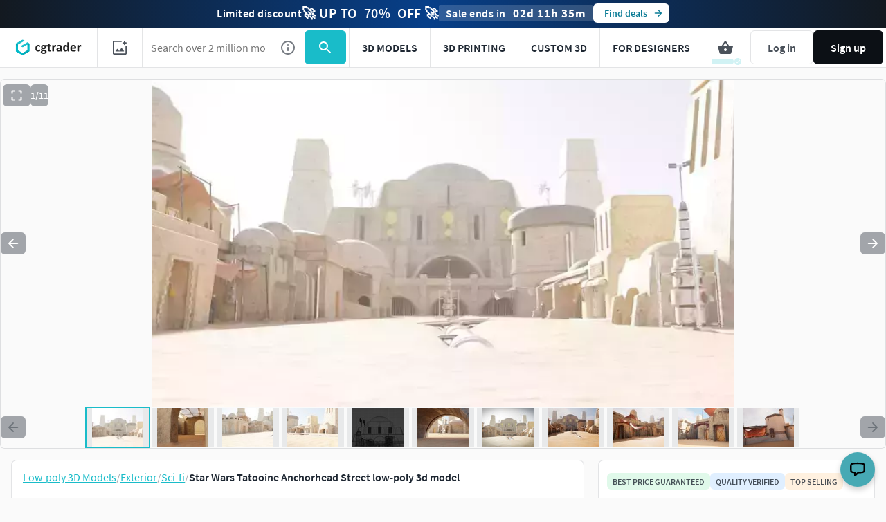

--- FILE ---
content_type: text/html; charset=utf-8
request_url: https://www.cgtrader.com/3d-models/exterior/sci-fi-exterior/tatooine-anchorhead-street
body_size: 82564
content:
<!DOCTYPE html><html lang="en"><head><meta charset="UTF-8" />
<script type="text/javascript">window.NREUM||(NREUM={});NREUM.info={"beacon":"bam.nr-data.net","errorBeacon":"bam.nr-data.net","licenseKey":"4b50d7a787","applicationID":"684095374","transactionName":"cFkMEEVbWV8BQRxUAkBCPRRFW1FGB0dAHRBbWRVEGhR4XABWXw==","queueTime":0,"applicationTime":622,"agent":""}</script>
<script type="text/javascript">(window.NREUM||(NREUM={})).init={privacy:{cookies_enabled:true},ajax:{deny_list:["bam.nr-data.net"]},feature_flags:["soft_nav"],distributed_tracing:{enabled:true}};(window.NREUM||(NREUM={})).loader_config={agentID:"718408464",accountID:"305207",trustKey:"305207",xpid:"VwYCU1ZUGwUIUFFbAgIAUg==",licenseKey:"4b50d7a787",applicationID:"684095374",browserID:"718408464"};;/*! For license information please see nr-loader-spa-1.308.0.min.js.LICENSE.txt */
(()=>{var e,t,r={384:(e,t,r)=>{"use strict";r.d(t,{NT:()=>a,US:()=>u,Zm:()=>o,bQ:()=>d,dV:()=>c,pV:()=>l});var n=r(6154),i=r(1863),s=r(1910);const a={beacon:"bam.nr-data.net",errorBeacon:"bam.nr-data.net"};function o(){return n.gm.NREUM||(n.gm.NREUM={}),void 0===n.gm.newrelic&&(n.gm.newrelic=n.gm.NREUM),n.gm.NREUM}function c(){let e=o();return e.o||(e.o={ST:n.gm.setTimeout,SI:n.gm.setImmediate||n.gm.setInterval,CT:n.gm.clearTimeout,XHR:n.gm.XMLHttpRequest,REQ:n.gm.Request,EV:n.gm.Event,PR:n.gm.Promise,MO:n.gm.MutationObserver,FETCH:n.gm.fetch,WS:n.gm.WebSocket},(0,s.i)(...Object.values(e.o))),e}function d(e,t){let r=o();r.initializedAgents??={},t.initializedAt={ms:(0,i.t)(),date:new Date},r.initializedAgents[e]=t}function u(e,t){o()[e]=t}function l(){return function(){let e=o();const t=e.info||{};e.info={beacon:a.beacon,errorBeacon:a.errorBeacon,...t}}(),function(){let e=o();const t=e.init||{};e.init={...t}}(),c(),function(){let e=o();const t=e.loader_config||{};e.loader_config={...t}}(),o()}},782:(e,t,r)=>{"use strict";r.d(t,{T:()=>n});const n=r(860).K7.pageViewTiming},860:(e,t,r)=>{"use strict";r.d(t,{$J:()=>u,K7:()=>c,P3:()=>d,XX:()=>i,Yy:()=>o,df:()=>s,qY:()=>n,v4:()=>a});const n="events",i="jserrors",s="browser/blobs",a="rum",o="browser/logs",c={ajax:"ajax",genericEvents:"generic_events",jserrors:i,logging:"logging",metrics:"metrics",pageAction:"page_action",pageViewEvent:"page_view_event",pageViewTiming:"page_view_timing",sessionReplay:"session_replay",sessionTrace:"session_trace",softNav:"soft_navigations",spa:"spa"},d={[c.pageViewEvent]:1,[c.pageViewTiming]:2,[c.metrics]:3,[c.jserrors]:4,[c.spa]:5,[c.ajax]:6,[c.sessionTrace]:7,[c.softNav]:8,[c.sessionReplay]:9,[c.logging]:10,[c.genericEvents]:11},u={[c.pageViewEvent]:a,[c.pageViewTiming]:n,[c.ajax]:n,[c.spa]:n,[c.softNav]:n,[c.metrics]:i,[c.jserrors]:i,[c.sessionTrace]:s,[c.sessionReplay]:s,[c.logging]:o,[c.genericEvents]:"ins"}},944:(e,t,r)=>{"use strict";r.d(t,{R:()=>i});var n=r(3241);function i(e,t){"function"==typeof console.debug&&(console.debug("New Relic Warning: https://github.com/newrelic/newrelic-browser-agent/blob/main/docs/warning-codes.md#".concat(e),t),(0,n.W)({agentIdentifier:null,drained:null,type:"data",name:"warn",feature:"warn",data:{code:e,secondary:t}}))}},993:(e,t,r)=>{"use strict";r.d(t,{A$:()=>s,ET:()=>a,TZ:()=>o,p_:()=>i});var n=r(860);const i={ERROR:"ERROR",WARN:"WARN",INFO:"INFO",DEBUG:"DEBUG",TRACE:"TRACE"},s={OFF:0,ERROR:1,WARN:2,INFO:3,DEBUG:4,TRACE:5},a="log",o=n.K7.logging},1541:(e,t,r)=>{"use strict";r.d(t,{U:()=>i,f:()=>n});const n={MFE:"MFE",BA:"BA"};function i(e,t){if(2!==t?.harvestEndpointVersion)return{};const r=t.agentRef.runtime.appMetadata.agents[0].entityGuid;return e?{"source.id":e.id,"source.name":e.name,"source.type":e.type,"parent.id":e.parent?.id||r,"parent.type":e.parent?.type||n.BA}:{"entity.guid":r,appId:t.agentRef.info.applicationID}}},1687:(e,t,r)=>{"use strict";r.d(t,{Ak:()=>d,Ze:()=>h,x3:()=>u});var n=r(3241),i=r(7836),s=r(3606),a=r(860),o=r(2646);const c={};function d(e,t){const r={staged:!1,priority:a.P3[t]||0};l(e),c[e].get(t)||c[e].set(t,r)}function u(e,t){e&&c[e]&&(c[e].get(t)&&c[e].delete(t),p(e,t,!1),c[e].size&&f(e))}function l(e){if(!e)throw new Error("agentIdentifier required");c[e]||(c[e]=new Map)}function h(e="",t="feature",r=!1){if(l(e),!e||!c[e].get(t)||r)return p(e,t);c[e].get(t).staged=!0,f(e)}function f(e){const t=Array.from(c[e]);t.every(([e,t])=>t.staged)&&(t.sort((e,t)=>e[1].priority-t[1].priority),t.forEach(([t])=>{c[e].delete(t),p(e,t)}))}function p(e,t,r=!0){const a=e?i.ee.get(e):i.ee,c=s.i.handlers;if(!a.aborted&&a.backlog&&c){if((0,n.W)({agentIdentifier:e,type:"lifecycle",name:"drain",feature:t}),r){const e=a.backlog[t],r=c[t];if(r){for(let t=0;e&&t<e.length;++t)g(e[t],r);Object.entries(r).forEach(([e,t])=>{Object.values(t||{}).forEach(t=>{t[0]?.on&&t[0]?.context()instanceof o.y&&t[0].on(e,t[1])})})}}a.isolatedBacklog||delete c[t],a.backlog[t]=null,a.emit("drain-"+t,[])}}function g(e,t){var r=e[1];Object.values(t[r]||{}).forEach(t=>{var r=e[0];if(t[0]===r){var n=t[1],i=e[3],s=e[2];n.apply(i,s)}})}},1738:(e,t,r)=>{"use strict";r.d(t,{U:()=>f,Y:()=>h});var n=r(3241),i=r(9908),s=r(1863),a=r(944),o=r(5701),c=r(3969),d=r(8362),u=r(860),l=r(4261);function h(e,t,r,s){const h=s||r;!h||h[e]&&h[e]!==d.d.prototype[e]||(h[e]=function(){(0,i.p)(c.xV,["API/"+e+"/called"],void 0,u.K7.metrics,r.ee),(0,n.W)({agentIdentifier:r.agentIdentifier,drained:!!o.B?.[r.agentIdentifier],type:"data",name:"api",feature:l.Pl+e,data:{}});try{return t.apply(this,arguments)}catch(e){(0,a.R)(23,e)}})}function f(e,t,r,n,a){const o=e.info;null===r?delete o.jsAttributes[t]:o.jsAttributes[t]=r,(a||null===r)&&(0,i.p)(l.Pl+n,[(0,s.t)(),t,r],void 0,"session",e.ee)}},1741:(e,t,r)=>{"use strict";r.d(t,{W:()=>s});var n=r(944),i=r(4261);class s{#e(e,...t){if(this[e]!==s.prototype[e])return this[e](...t);(0,n.R)(35,e)}addPageAction(e,t){return this.#e(i.hG,e,t)}register(e){return this.#e(i.eY,e)}recordCustomEvent(e,t){return this.#e(i.fF,e,t)}setPageViewName(e,t){return this.#e(i.Fw,e,t)}setCustomAttribute(e,t,r){return this.#e(i.cD,e,t,r)}noticeError(e,t){return this.#e(i.o5,e,t)}setUserId(e,t=!1){return this.#e(i.Dl,e,t)}setApplicationVersion(e){return this.#e(i.nb,e)}setErrorHandler(e){return this.#e(i.bt,e)}addRelease(e,t){return this.#e(i.k6,e,t)}log(e,t){return this.#e(i.$9,e,t)}start(){return this.#e(i.d3)}finished(e){return this.#e(i.BL,e)}recordReplay(){return this.#e(i.CH)}pauseReplay(){return this.#e(i.Tb)}addToTrace(e){return this.#e(i.U2,e)}setCurrentRouteName(e){return this.#e(i.PA,e)}interaction(e){return this.#e(i.dT,e)}wrapLogger(e,t,r){return this.#e(i.Wb,e,t,r)}measure(e,t){return this.#e(i.V1,e,t)}consent(e){return this.#e(i.Pv,e)}}},1863:(e,t,r)=>{"use strict";function n(){return Math.floor(performance.now())}r.d(t,{t:()=>n})},1910:(e,t,r)=>{"use strict";r.d(t,{i:()=>s});var n=r(944);const i=new Map;function s(...e){return e.every(e=>{if(i.has(e))return i.get(e);const t="function"==typeof e?e.toString():"",r=t.includes("[native code]"),s=t.includes("nrWrapper");return r||s||(0,n.R)(64,e?.name||t),i.set(e,r),r})}},2555:(e,t,r)=>{"use strict";r.d(t,{D:()=>o,f:()=>a});var n=r(384),i=r(8122);const s={beacon:n.NT.beacon,errorBeacon:n.NT.errorBeacon,licenseKey:void 0,applicationID:void 0,sa:void 0,queueTime:void 0,applicationTime:void 0,ttGuid:void 0,user:void 0,account:void 0,product:void 0,extra:void 0,jsAttributes:{},userAttributes:void 0,atts:void 0,transactionName:void 0,tNamePlain:void 0};function a(e){try{return!!e.licenseKey&&!!e.errorBeacon&&!!e.applicationID}catch(e){return!1}}const o=e=>(0,i.a)(e,s)},2614:(e,t,r)=>{"use strict";r.d(t,{BB:()=>a,H3:()=>n,g:()=>d,iL:()=>c,tS:()=>o,uh:()=>i,wk:()=>s});const n="NRBA",i="SESSION",s=144e5,a=18e5,o={STARTED:"session-started",PAUSE:"session-pause",RESET:"session-reset",RESUME:"session-resume",UPDATE:"session-update"},c={SAME_TAB:"same-tab",CROSS_TAB:"cross-tab"},d={OFF:0,FULL:1,ERROR:2}},2646:(e,t,r)=>{"use strict";r.d(t,{y:()=>n});class n{constructor(e){this.contextId=e}}},2843:(e,t,r)=>{"use strict";r.d(t,{G:()=>s,u:()=>i});var n=r(3878);function i(e,t=!1,r,i){(0,n.DD)("visibilitychange",function(){if(t)return void("hidden"===document.visibilityState&&e());e(document.visibilityState)},r,i)}function s(e,t,r){(0,n.sp)("pagehide",e,t,r)}},3241:(e,t,r)=>{"use strict";r.d(t,{W:()=>s});var n=r(6154);const i="newrelic";function s(e={}){try{n.gm.dispatchEvent(new CustomEvent(i,{detail:e}))}catch(e){}}},3304:(e,t,r)=>{"use strict";r.d(t,{A:()=>s});var n=r(7836);const i=()=>{const e=new WeakSet;return(t,r)=>{if("object"==typeof r&&null!==r){if(e.has(r))return;e.add(r)}return r}};function s(e){try{return JSON.stringify(e,i())??""}catch(e){try{n.ee.emit("internal-error",[e])}catch(e){}return""}}},3333:(e,t,r)=>{"use strict";r.d(t,{$v:()=>u,TZ:()=>n,Xh:()=>c,Zp:()=>i,kd:()=>d,mq:()=>o,nf:()=>a,qN:()=>s});const n=r(860).K7.genericEvents,i=["auxclick","click","copy","keydown","paste","scrollend"],s=["focus","blur"],a=4,o=1e3,c=2e3,d=["PageAction","UserAction","BrowserPerformance"],u={RESOURCES:"experimental.resources",REGISTER:"register"}},3434:(e,t,r)=>{"use strict";r.d(t,{Jt:()=>s,YM:()=>d});var n=r(7836),i=r(5607);const s="nr@original:".concat(i.W),a=50;var o=Object.prototype.hasOwnProperty,c=!1;function d(e,t){return e||(e=n.ee),r.inPlace=function(e,t,n,i,s){n||(n="");const a="-"===n.charAt(0);for(let o=0;o<t.length;o++){const c=t[o],d=e[c];l(d)||(e[c]=r(d,a?c+n:n,i,c,s))}},r.flag=s,r;function r(t,r,n,c,d){return l(t)?t:(r||(r=""),nrWrapper[s]=t,function(e,t,r){if(Object.defineProperty&&Object.keys)try{return Object.keys(e).forEach(function(r){Object.defineProperty(t,r,{get:function(){return e[r]},set:function(t){return e[r]=t,t}})}),t}catch(e){u([e],r)}for(var n in e)o.call(e,n)&&(t[n]=e[n])}(t,nrWrapper,e),nrWrapper);function nrWrapper(){var s,o,l,h;let f;try{o=this,s=[...arguments],l="function"==typeof n?n(s,o):n||{}}catch(t){u([t,"",[s,o,c],l],e)}i(r+"start",[s,o,c],l,d);const p=performance.now();let g;try{return h=t.apply(o,s),g=performance.now(),h}catch(e){throw g=performance.now(),i(r+"err",[s,o,e],l,d),f=e,f}finally{const e=g-p,t={start:p,end:g,duration:e,isLongTask:e>=a,methodName:c,thrownError:f};t.isLongTask&&i("long-task",[t,o],l,d),i(r+"end",[s,o,h],l,d)}}}function i(r,n,i,s){if(!c||t){var a=c;c=!0;try{e.emit(r,n,i,t,s)}catch(t){u([t,r,n,i],e)}c=a}}}function u(e,t){t||(t=n.ee);try{t.emit("internal-error",e)}catch(e){}}function l(e){return!(e&&"function"==typeof e&&e.apply&&!e[s])}},3606:(e,t,r)=>{"use strict";r.d(t,{i:()=>s});var n=r(9908);s.on=a;var i=s.handlers={};function s(e,t,r,s){a(s||n.d,i,e,t,r)}function a(e,t,r,i,s){s||(s="feature"),e||(e=n.d);var a=t[s]=t[s]||{};(a[r]=a[r]||[]).push([e,i])}},3738:(e,t,r)=>{"use strict";r.d(t,{He:()=>i,Kp:()=>o,Lc:()=>d,Rz:()=>u,TZ:()=>n,bD:()=>s,d3:()=>a,jx:()=>l,sl:()=>h,uP:()=>c});const n=r(860).K7.sessionTrace,i="bstResource",s="resource",a="-start",o="-end",c="fn"+a,d="fn"+o,u="pushState",l=1e3,h=3e4},3785:(e,t,r)=>{"use strict";r.d(t,{R:()=>c,b:()=>d});var n=r(9908),i=r(1863),s=r(860),a=r(3969),o=r(993);function c(e,t,r={},c=o.p_.INFO,d=!0,u,l=(0,i.t)()){(0,n.p)(a.xV,["API/logging/".concat(c.toLowerCase(),"/called")],void 0,s.K7.metrics,e),(0,n.p)(o.ET,[l,t,r,c,d,u],void 0,s.K7.logging,e)}function d(e){return"string"==typeof e&&Object.values(o.p_).some(t=>t===e.toUpperCase().trim())}},3878:(e,t,r)=>{"use strict";function n(e,t){return{capture:e,passive:!1,signal:t}}function i(e,t,r=!1,i){window.addEventListener(e,t,n(r,i))}function s(e,t,r=!1,i){document.addEventListener(e,t,n(r,i))}r.d(t,{DD:()=>s,jT:()=>n,sp:()=>i})},3962:(e,t,r)=>{"use strict";r.d(t,{AM:()=>a,O2:()=>l,OV:()=>s,Qu:()=>h,TZ:()=>c,ih:()=>f,pP:()=>o,t1:()=>u,tC:()=>i,wD:()=>d});var n=r(860);const i=["click","keydown","submit"],s="popstate",a="api",o="initialPageLoad",c=n.K7.softNav,d=5e3,u=500,l={INITIAL_PAGE_LOAD:"",ROUTE_CHANGE:1,UNSPECIFIED:2},h={INTERACTION:1,AJAX:2,CUSTOM_END:3,CUSTOM_TRACER:4},f={IP:"in progress",PF:"pending finish",FIN:"finished",CAN:"cancelled"}},3969:(e,t,r)=>{"use strict";r.d(t,{TZ:()=>n,XG:()=>o,rs:()=>i,xV:()=>a,z_:()=>s});const n=r(860).K7.metrics,i="sm",s="cm",a="storeSupportabilityMetrics",o="storeEventMetrics"},4234:(e,t,r)=>{"use strict";r.d(t,{W:()=>s});var n=r(7836),i=r(1687);class s{constructor(e,t){this.agentIdentifier=e,this.ee=n.ee.get(e),this.featureName=t,this.blocked=!1}deregisterDrain(){(0,i.x3)(this.agentIdentifier,this.featureName)}}},4261:(e,t,r)=>{"use strict";r.d(t,{$9:()=>u,BL:()=>c,CH:()=>p,Dl:()=>R,Fw:()=>w,PA:()=>v,Pl:()=>n,Pv:()=>A,Tb:()=>h,U2:()=>a,V1:()=>E,Wb:()=>T,bt:()=>y,cD:()=>b,d3:()=>x,dT:()=>d,eY:()=>g,fF:()=>f,hG:()=>s,hw:()=>i,k6:()=>o,nb:()=>m,o5:()=>l});const n="api-",i=n+"ixn-",s="addPageAction",a="addToTrace",o="addRelease",c="finished",d="interaction",u="log",l="noticeError",h="pauseReplay",f="recordCustomEvent",p="recordReplay",g="register",m="setApplicationVersion",v="setCurrentRouteName",b="setCustomAttribute",y="setErrorHandler",w="setPageViewName",R="setUserId",x="start",T="wrapLogger",E="measure",A="consent"},5205:(e,t,r)=>{"use strict";r.d(t,{j:()=>S});var n=r(384),i=r(1741);var s=r(2555),a=r(3333);const o=e=>{if(!e||"string"!=typeof e)return!1;try{document.createDocumentFragment().querySelector(e)}catch{return!1}return!0};var c=r(2614),d=r(944),u=r(8122);const l="[data-nr-mask]",h=e=>(0,u.a)(e,(()=>{const e={feature_flags:[],experimental:{allow_registered_children:!1,resources:!1},mask_selector:"*",block_selector:"[data-nr-block]",mask_input_options:{color:!1,date:!1,"datetime-local":!1,email:!1,month:!1,number:!1,range:!1,search:!1,tel:!1,text:!1,time:!1,url:!1,week:!1,textarea:!1,select:!1,password:!0}};return{ajax:{deny_list:void 0,block_internal:!0,enabled:!0,autoStart:!0},api:{get allow_registered_children(){return e.feature_flags.includes(a.$v.REGISTER)||e.experimental.allow_registered_children},set allow_registered_children(t){e.experimental.allow_registered_children=t},duplicate_registered_data:!1},browser_consent_mode:{enabled:!1},distributed_tracing:{enabled:void 0,exclude_newrelic_header:void 0,cors_use_newrelic_header:void 0,cors_use_tracecontext_headers:void 0,allowed_origins:void 0},get feature_flags(){return e.feature_flags},set feature_flags(t){e.feature_flags=t},generic_events:{enabled:!0,autoStart:!0},harvest:{interval:30},jserrors:{enabled:!0,autoStart:!0},logging:{enabled:!0,autoStart:!0},metrics:{enabled:!0,autoStart:!0},obfuscate:void 0,page_action:{enabled:!0},page_view_event:{enabled:!0,autoStart:!0},page_view_timing:{enabled:!0,autoStart:!0},performance:{capture_marks:!1,capture_measures:!1,capture_detail:!0,resources:{get enabled(){return e.feature_flags.includes(a.$v.RESOURCES)||e.experimental.resources},set enabled(t){e.experimental.resources=t},asset_types:[],first_party_domains:[],ignore_newrelic:!0}},privacy:{cookies_enabled:!0},proxy:{assets:void 0,beacon:void 0},session:{expiresMs:c.wk,inactiveMs:c.BB},session_replay:{autoStart:!0,enabled:!1,preload:!1,sampling_rate:10,error_sampling_rate:100,collect_fonts:!1,inline_images:!1,fix_stylesheets:!0,mask_all_inputs:!0,get mask_text_selector(){return e.mask_selector},set mask_text_selector(t){o(t)?e.mask_selector="".concat(t,",").concat(l):""===t||null===t?e.mask_selector=l:(0,d.R)(5,t)},get block_class(){return"nr-block"},get ignore_class(){return"nr-ignore"},get mask_text_class(){return"nr-mask"},get block_selector(){return e.block_selector},set block_selector(t){o(t)?e.block_selector+=",".concat(t):""!==t&&(0,d.R)(6,t)},get mask_input_options(){return e.mask_input_options},set mask_input_options(t){t&&"object"==typeof t?e.mask_input_options={...t,password:!0}:(0,d.R)(7,t)}},session_trace:{enabled:!0,autoStart:!0},soft_navigations:{enabled:!0,autoStart:!0},spa:{enabled:!0,autoStart:!0},ssl:void 0,user_actions:{enabled:!0,elementAttributes:["id","className","tagName","type"]}}})());var f=r(6154),p=r(9324);let g=0;const m={buildEnv:p.F3,distMethod:p.Xs,version:p.xv,originTime:f.WN},v={consented:!1},b={appMetadata:{},get consented(){return this.session?.state?.consent||v.consented},set consented(e){v.consented=e},customTransaction:void 0,denyList:void 0,disabled:!1,harvester:void 0,isolatedBacklog:!1,isRecording:!1,loaderType:void 0,maxBytes:3e4,obfuscator:void 0,onerror:void 0,ptid:void 0,releaseIds:{},session:void 0,timeKeeper:void 0,registeredEntities:[],jsAttributesMetadata:{bytes:0},get harvestCount(){return++g}},y=e=>{const t=(0,u.a)(e,b),r=Object.keys(m).reduce((e,t)=>(e[t]={value:m[t],writable:!1,configurable:!0,enumerable:!0},e),{});return Object.defineProperties(t,r)};var w=r(5701);const R=e=>{const t=e.startsWith("http");e+="/",r.p=t?e:"https://"+e};var x=r(7836),T=r(3241);const E={accountID:void 0,trustKey:void 0,agentID:void 0,licenseKey:void 0,applicationID:void 0,xpid:void 0},A=e=>(0,u.a)(e,E),_=new Set;function S(e,t={},r,a){let{init:o,info:c,loader_config:d,runtime:u={},exposed:l=!0}=t;if(!c){const e=(0,n.pV)();o=e.init,c=e.info,d=e.loader_config}e.init=h(o||{}),e.loader_config=A(d||{}),c.jsAttributes??={},f.bv&&(c.jsAttributes.isWorker=!0),e.info=(0,s.D)(c);const p=e.init,g=[c.beacon,c.errorBeacon];_.has(e.agentIdentifier)||(p.proxy.assets&&(R(p.proxy.assets),g.push(p.proxy.assets)),p.proxy.beacon&&g.push(p.proxy.beacon),e.beacons=[...g],function(e){const t=(0,n.pV)();Object.getOwnPropertyNames(i.W.prototype).forEach(r=>{const n=i.W.prototype[r];if("function"!=typeof n||"constructor"===n)return;let s=t[r];e[r]&&!1!==e.exposed&&"micro-agent"!==e.runtime?.loaderType&&(t[r]=(...t)=>{const n=e[r](...t);return s?s(...t):n})})}(e),(0,n.US)("activatedFeatures",w.B)),u.denyList=[...p.ajax.deny_list||[],...p.ajax.block_internal?g:[]],u.ptid=e.agentIdentifier,u.loaderType=r,e.runtime=y(u),_.has(e.agentIdentifier)||(e.ee=x.ee.get(e.agentIdentifier),e.exposed=l,(0,T.W)({agentIdentifier:e.agentIdentifier,drained:!!w.B?.[e.agentIdentifier],type:"lifecycle",name:"initialize",feature:void 0,data:e.config})),_.add(e.agentIdentifier)}},5270:(e,t,r)=>{"use strict";r.d(t,{Aw:()=>a,SR:()=>s,rF:()=>o});var n=r(384),i=r(7767);function s(e){return!!(0,n.dV)().o.MO&&(0,i.V)(e)&&!0===e?.session_trace.enabled}function a(e){return!0===e?.session_replay.preload&&s(e)}function o(e,t){try{if("string"==typeof t?.type){if("password"===t.type.toLowerCase())return"*".repeat(e?.length||0);if(void 0!==t?.dataset?.nrUnmask||t?.classList?.contains("nr-unmask"))return e}}catch(e){}return"string"==typeof e?e.replace(/[\S]/g,"*"):"*".repeat(e?.length||0)}},5289:(e,t,r)=>{"use strict";r.d(t,{GG:()=>a,Qr:()=>c,sB:()=>o});var n=r(3878),i=r(6389);function s(){return"undefined"==typeof document||"complete"===document.readyState}function a(e,t){if(s())return e();const r=(0,i.J)(e),a=setInterval(()=>{s()&&(clearInterval(a),r())},500);(0,n.sp)("load",r,t)}function o(e){if(s())return e();(0,n.DD)("DOMContentLoaded",e)}function c(e){if(s())return e();(0,n.sp)("popstate",e)}},5607:(e,t,r)=>{"use strict";r.d(t,{W:()=>n});const n=(0,r(9566).bz)()},5701:(e,t,r)=>{"use strict";r.d(t,{B:()=>s,t:()=>a});var n=r(3241);const i=new Set,s={};function a(e,t){const r=t.agentIdentifier;s[r]??={},e&&"object"==typeof e&&(i.has(r)||(t.ee.emit("rumresp",[e]),s[r]=e,i.add(r),(0,n.W)({agentIdentifier:r,loaded:!0,drained:!0,type:"lifecycle",name:"load",feature:void 0,data:e})))}},6154:(e,t,r)=>{"use strict";r.d(t,{OF:()=>d,RI:()=>i,WN:()=>h,bv:()=>s,eN:()=>f,gm:()=>a,lR:()=>l,m:()=>c,mw:()=>o,sb:()=>u});var n=r(1863);const i="undefined"!=typeof window&&!!window.document,s="undefined"!=typeof WorkerGlobalScope&&("undefined"!=typeof self&&self instanceof WorkerGlobalScope&&self.navigator instanceof WorkerNavigator||"undefined"!=typeof globalThis&&globalThis instanceof WorkerGlobalScope&&globalThis.navigator instanceof WorkerNavigator),a=i?window:"undefined"!=typeof WorkerGlobalScope&&("undefined"!=typeof self&&self instanceof WorkerGlobalScope&&self||"undefined"!=typeof globalThis&&globalThis instanceof WorkerGlobalScope&&globalThis),o=Boolean("hidden"===a?.document?.visibilityState),c=""+a?.location,d=/iPad|iPhone|iPod/.test(a.navigator?.userAgent),u=d&&"undefined"==typeof SharedWorker,l=(()=>{const e=a.navigator?.userAgent?.match(/Firefox[/\s](\d+\.\d+)/);return Array.isArray(e)&&e.length>=2?+e[1]:0})(),h=Date.now()-(0,n.t)(),f=()=>"undefined"!=typeof PerformanceNavigationTiming&&a?.performance?.getEntriesByType("navigation")?.[0]?.responseStart},6344:(e,t,r)=>{"use strict";r.d(t,{BB:()=>u,Qb:()=>l,TZ:()=>i,Ug:()=>a,Vh:()=>s,_s:()=>o,bc:()=>d,yP:()=>c});var n=r(2614);const i=r(860).K7.sessionReplay,s="errorDuringReplay",a=.12,o={DomContentLoaded:0,Load:1,FullSnapshot:2,IncrementalSnapshot:3,Meta:4,Custom:5},c={[n.g.ERROR]:15e3,[n.g.FULL]:3e5,[n.g.OFF]:0},d={RESET:{message:"Session was reset",sm:"Reset"},IMPORT:{message:"Recorder failed to import",sm:"Import"},TOO_MANY:{message:"429: Too Many Requests",sm:"Too-Many"},TOO_BIG:{message:"Payload was too large",sm:"Too-Big"},CROSS_TAB:{message:"Session Entity was set to OFF on another tab",sm:"Cross-Tab"},ENTITLEMENTS:{message:"Session Replay is not allowed and will not be started",sm:"Entitlement"}},u=5e3,l={API:"api",RESUME:"resume",SWITCH_TO_FULL:"switchToFull",INITIALIZE:"initialize",PRELOAD:"preload"}},6389:(e,t,r)=>{"use strict";function n(e,t=500,r={}){const n=r?.leading||!1;let i;return(...r)=>{n&&void 0===i&&(e.apply(this,r),i=setTimeout(()=>{i=clearTimeout(i)},t)),n||(clearTimeout(i),i=setTimeout(()=>{e.apply(this,r)},t))}}function i(e){let t=!1;return(...r)=>{t||(t=!0,e.apply(this,r))}}r.d(t,{J:()=>i,s:()=>n})},6630:(e,t,r)=>{"use strict";r.d(t,{T:()=>n});const n=r(860).K7.pageViewEvent},6774:(e,t,r)=>{"use strict";r.d(t,{T:()=>n});const n=r(860).K7.jserrors},7295:(e,t,r)=>{"use strict";r.d(t,{Xv:()=>a,gX:()=>i,iW:()=>s});var n=[];function i(e){if(!e||s(e))return!1;if(0===n.length)return!0;if("*"===n[0].hostname)return!1;for(var t=0;t<n.length;t++){var r=n[t];if(r.hostname.test(e.hostname)&&r.pathname.test(e.pathname))return!1}return!0}function s(e){return void 0===e.hostname}function a(e){if(n=[],e&&e.length)for(var t=0;t<e.length;t++){let r=e[t];if(!r)continue;if("*"===r)return void(n=[{hostname:"*"}]);0===r.indexOf("http://")?r=r.substring(7):0===r.indexOf("https://")&&(r=r.substring(8));const i=r.indexOf("/");let s,a;i>0?(s=r.substring(0,i),a=r.substring(i)):(s=r,a="*");let[c]=s.split(":");n.push({hostname:o(c),pathname:o(a,!0)})}}function o(e,t=!1){const r=e.replace(/[.+?^${}()|[\]\\]/g,e=>"\\"+e).replace(/\*/g,".*?");return new RegExp((t?"^":"")+r+"$")}},7485:(e,t,r)=>{"use strict";r.d(t,{D:()=>i});var n=r(6154);function i(e){if(0===(e||"").indexOf("data:"))return{protocol:"data"};try{const t=new URL(e,location.href),r={port:t.port,hostname:t.hostname,pathname:t.pathname,search:t.search,protocol:t.protocol.slice(0,t.protocol.indexOf(":")),sameOrigin:t.protocol===n.gm?.location?.protocol&&t.host===n.gm?.location?.host};return r.port&&""!==r.port||("http:"===t.protocol&&(r.port="80"),"https:"===t.protocol&&(r.port="443")),r.pathname&&""!==r.pathname?r.pathname.startsWith("/")||(r.pathname="/".concat(r.pathname)):r.pathname="/",r}catch(e){return{}}}},7699:(e,t,r)=>{"use strict";r.d(t,{It:()=>s,KC:()=>o,No:()=>i,qh:()=>a});var n=r(860);const i=16e3,s=1e6,a="SESSION_ERROR",o={[n.K7.logging]:!0,[n.K7.genericEvents]:!1,[n.K7.jserrors]:!1,[n.K7.ajax]:!1}},7767:(e,t,r)=>{"use strict";r.d(t,{V:()=>i});var n=r(6154);const i=e=>n.RI&&!0===e?.privacy.cookies_enabled},7836:(e,t,r)=>{"use strict";r.d(t,{P:()=>o,ee:()=>c});var n=r(384),i=r(8990),s=r(2646),a=r(5607);const o="nr@context:".concat(a.W),c=function e(t,r){var n={},a={},u={},l=!1;try{l=16===r.length&&d.initializedAgents?.[r]?.runtime.isolatedBacklog}catch(e){}var h={on:p,addEventListener:p,removeEventListener:function(e,t){var r=n[e];if(!r)return;for(var i=0;i<r.length;i++)r[i]===t&&r.splice(i,1)},emit:function(e,r,n,i,s){!1!==s&&(s=!0);if(c.aborted&&!i)return;t&&s&&t.emit(e,r,n);var o=f(n);g(e).forEach(e=>{e.apply(o,r)});var d=v()[a[e]];d&&d.push([h,e,r,o]);return o},get:m,listeners:g,context:f,buffer:function(e,t){const r=v();if(t=t||"feature",h.aborted)return;Object.entries(e||{}).forEach(([e,n])=>{a[n]=t,t in r||(r[t]=[])})},abort:function(){h._aborted=!0,Object.keys(h.backlog).forEach(e=>{delete h.backlog[e]})},isBuffering:function(e){return!!v()[a[e]]},debugId:r,backlog:l?{}:t&&"object"==typeof t.backlog?t.backlog:{},isolatedBacklog:l};return Object.defineProperty(h,"aborted",{get:()=>{let e=h._aborted||!1;return e||(t&&(e=t.aborted),e)}}),h;function f(e){return e&&e instanceof s.y?e:e?(0,i.I)(e,o,()=>new s.y(o)):new s.y(o)}function p(e,t){n[e]=g(e).concat(t)}function g(e){return n[e]||[]}function m(t){return u[t]=u[t]||e(h,t)}function v(){return h.backlog}}(void 0,"globalEE"),d=(0,n.Zm)();d.ee||(d.ee=c)},8122:(e,t,r)=>{"use strict";r.d(t,{a:()=>i});var n=r(944);function i(e,t){try{if(!e||"object"!=typeof e)return(0,n.R)(3);if(!t||"object"!=typeof t)return(0,n.R)(4);const r=Object.create(Object.getPrototypeOf(t),Object.getOwnPropertyDescriptors(t)),s=0===Object.keys(r).length?e:r;for(let a in s)if(void 0!==e[a])try{if(null===e[a]){r[a]=null;continue}Array.isArray(e[a])&&Array.isArray(t[a])?r[a]=Array.from(new Set([...e[a],...t[a]])):"object"==typeof e[a]&&"object"==typeof t[a]?r[a]=i(e[a],t[a]):r[a]=e[a]}catch(e){r[a]||(0,n.R)(1,e)}return r}catch(e){(0,n.R)(2,e)}}},8139:(e,t,r)=>{"use strict";r.d(t,{u:()=>h});var n=r(7836),i=r(3434),s=r(8990),a=r(6154);const o={},c=a.gm.XMLHttpRequest,d="addEventListener",u="removeEventListener",l="nr@wrapped:".concat(n.P);function h(e){var t=function(e){return(e||n.ee).get("events")}(e);if(o[t.debugId]++)return t;o[t.debugId]=1;var r=(0,i.YM)(t,!0);function h(e){r.inPlace(e,[d,u],"-",p)}function p(e,t){return e[1]}return"getPrototypeOf"in Object&&(a.RI&&f(document,h),c&&f(c.prototype,h),f(a.gm,h)),t.on(d+"-start",function(e,t){var n=e[1];if(null!==n&&("function"==typeof n||"object"==typeof n)&&"newrelic"!==e[0]){var i=(0,s.I)(n,l,function(){var e={object:function(){if("function"!=typeof n.handleEvent)return;return n.handleEvent.apply(n,arguments)},function:n}[typeof n];return e?r(e,"fn-",null,e.name||"anonymous"):n});this.wrapped=e[1]=i}}),t.on(u+"-start",function(e){e[1]=this.wrapped||e[1]}),t}function f(e,t,...r){let n=e;for(;"object"==typeof n&&!Object.prototype.hasOwnProperty.call(n,d);)n=Object.getPrototypeOf(n);n&&t(n,...r)}},8362:(e,t,r)=>{"use strict";r.d(t,{d:()=>s});var n=r(9566),i=r(1741);class s extends i.W{agentIdentifier=(0,n.LA)(16)}},8374:(e,t,r)=>{r.nc=(()=>{try{return document?.currentScript?.nonce}catch(e){}return""})()},8990:(e,t,r)=>{"use strict";r.d(t,{I:()=>i});var n=Object.prototype.hasOwnProperty;function i(e,t,r){if(n.call(e,t))return e[t];var i=r();if(Object.defineProperty&&Object.keys)try{return Object.defineProperty(e,t,{value:i,writable:!0,enumerable:!1}),i}catch(e){}return e[t]=i,i}},9119:(e,t,r)=>{"use strict";r.d(t,{L:()=>s});var n=/([^?#]*)[^#]*(#[^?]*|$).*/,i=/([^?#]*)().*/;function s(e,t){return e?e.replace(t?n:i,"$1$2"):e}},9300:(e,t,r)=>{"use strict";r.d(t,{T:()=>n});const n=r(860).K7.ajax},9324:(e,t,r)=>{"use strict";r.d(t,{AJ:()=>a,F3:()=>i,Xs:()=>s,Yq:()=>o,xv:()=>n});const n="1.308.0",i="PROD",s="CDN",a="@newrelic/rrweb",o="1.0.1"},9566:(e,t,r)=>{"use strict";r.d(t,{LA:()=>o,ZF:()=>c,bz:()=>a,el:()=>d});var n=r(6154);const i="xxxxxxxx-xxxx-4xxx-yxxx-xxxxxxxxxxxx";function s(e,t){return e?15&e[t]:16*Math.random()|0}function a(){const e=n.gm?.crypto||n.gm?.msCrypto;let t,r=0;return e&&e.getRandomValues&&(t=e.getRandomValues(new Uint8Array(30))),i.split("").map(e=>"x"===e?s(t,r++).toString(16):"y"===e?(3&s()|8).toString(16):e).join("")}function o(e){const t=n.gm?.crypto||n.gm?.msCrypto;let r,i=0;t&&t.getRandomValues&&(r=t.getRandomValues(new Uint8Array(e)));const a=[];for(var o=0;o<e;o++)a.push(s(r,i++).toString(16));return a.join("")}function c(){return o(16)}function d(){return o(32)}},9908:(e,t,r)=>{"use strict";r.d(t,{d:()=>n,p:()=>i});var n=r(7836).ee.get("handle");function i(e,t,r,i,s){s?(s.buffer([e],i),s.emit(e,t,r)):(n.buffer([e],i),n.emit(e,t,r))}}},n={};function i(e){var t=n[e];if(void 0!==t)return t.exports;var s=n[e]={exports:{}};return r[e](s,s.exports,i),s.exports}i.m=r,i.d=(e,t)=>{for(var r in t)i.o(t,r)&&!i.o(e,r)&&Object.defineProperty(e,r,{enumerable:!0,get:t[r]})},i.f={},i.e=e=>Promise.all(Object.keys(i.f).reduce((t,r)=>(i.f[r](e,t),t),[])),i.u=e=>({212:"nr-spa-compressor",249:"nr-spa-recorder",478:"nr-spa"}[e]+"-1.308.0.min.js"),i.o=(e,t)=>Object.prototype.hasOwnProperty.call(e,t),e={},t="NRBA-1.308.0.PROD:",i.l=(r,n,s,a)=>{if(e[r])e[r].push(n);else{var o,c;if(void 0!==s)for(var d=document.getElementsByTagName("script"),u=0;u<d.length;u++){var l=d[u];if(l.getAttribute("src")==r||l.getAttribute("data-webpack")==t+s){o=l;break}}if(!o){c=!0;var h={478:"sha512-RSfSVnmHk59T/uIPbdSE0LPeqcEdF4/+XhfJdBuccH5rYMOEZDhFdtnh6X6nJk7hGpzHd9Ujhsy7lZEz/ORYCQ==",249:"sha512-ehJXhmntm85NSqW4MkhfQqmeKFulra3klDyY0OPDUE+sQ3GokHlPh1pmAzuNy//3j4ac6lzIbmXLvGQBMYmrkg==",212:"sha512-B9h4CR46ndKRgMBcK+j67uSR2RCnJfGefU+A7FrgR/k42ovXy5x/MAVFiSvFxuVeEk/pNLgvYGMp1cBSK/G6Fg=="};(o=document.createElement("script")).charset="utf-8",i.nc&&o.setAttribute("nonce",i.nc),o.setAttribute("data-webpack",t+s),o.src=r,0!==o.src.indexOf(window.location.origin+"/")&&(o.crossOrigin="anonymous"),h[a]&&(o.integrity=h[a])}e[r]=[n];var f=(t,n)=>{o.onerror=o.onload=null,clearTimeout(p);var i=e[r];if(delete e[r],o.parentNode&&o.parentNode.removeChild(o),i&&i.forEach(e=>e(n)),t)return t(n)},p=setTimeout(f.bind(null,void 0,{type:"timeout",target:o}),12e4);o.onerror=f.bind(null,o.onerror),o.onload=f.bind(null,o.onload),c&&document.head.appendChild(o)}},i.r=e=>{"undefined"!=typeof Symbol&&Symbol.toStringTag&&Object.defineProperty(e,Symbol.toStringTag,{value:"Module"}),Object.defineProperty(e,"__esModule",{value:!0})},i.p="https://js-agent.newrelic.com/",(()=>{var e={38:0,788:0};i.f.j=(t,r)=>{var n=i.o(e,t)?e[t]:void 0;if(0!==n)if(n)r.push(n[2]);else{var s=new Promise((r,i)=>n=e[t]=[r,i]);r.push(n[2]=s);var a=i.p+i.u(t),o=new Error;i.l(a,r=>{if(i.o(e,t)&&(0!==(n=e[t])&&(e[t]=void 0),n)){var s=r&&("load"===r.type?"missing":r.type),a=r&&r.target&&r.target.src;o.message="Loading chunk "+t+" failed: ("+s+": "+a+")",o.name="ChunkLoadError",o.type=s,o.request=a,n[1](o)}},"chunk-"+t,t)}};var t=(t,r)=>{var n,s,[a,o,c]=r,d=0;if(a.some(t=>0!==e[t])){for(n in o)i.o(o,n)&&(i.m[n]=o[n]);if(c)c(i)}for(t&&t(r);d<a.length;d++)s=a[d],i.o(e,s)&&e[s]&&e[s][0](),e[s]=0},r=self["webpackChunk:NRBA-1.308.0.PROD"]=self["webpackChunk:NRBA-1.308.0.PROD"]||[];r.forEach(t.bind(null,0)),r.push=t.bind(null,r.push.bind(r))})(),(()=>{"use strict";i(8374);var e=i(8362),t=i(860);const r=Object.values(t.K7);var n=i(5205);var s=i(9908),a=i(1863),o=i(4261),c=i(1738);var d=i(1687),u=i(4234),l=i(5289),h=i(6154),f=i(944),p=i(5270),g=i(7767),m=i(6389),v=i(7699);class b extends u.W{constructor(e,t){super(e.agentIdentifier,t),this.agentRef=e,this.abortHandler=void 0,this.featAggregate=void 0,this.loadedSuccessfully=void 0,this.onAggregateImported=new Promise(e=>{this.loadedSuccessfully=e}),this.deferred=Promise.resolve(),!1===e.init[this.featureName].autoStart?this.deferred=new Promise((t,r)=>{this.ee.on("manual-start-all",(0,m.J)(()=>{(0,d.Ak)(e.agentIdentifier,this.featureName),t()}))}):(0,d.Ak)(e.agentIdentifier,t)}importAggregator(e,t,r={}){if(this.featAggregate)return;const n=async()=>{let n;await this.deferred;try{if((0,g.V)(e.init)){const{setupAgentSession:t}=await i.e(478).then(i.bind(i,8766));n=t(e)}}catch(e){(0,f.R)(20,e),this.ee.emit("internal-error",[e]),(0,s.p)(v.qh,[e],void 0,this.featureName,this.ee)}try{if(!this.#t(this.featureName,n,e.init))return(0,d.Ze)(this.agentIdentifier,this.featureName),void this.loadedSuccessfully(!1);const{Aggregate:i}=await t();this.featAggregate=new i(e,r),e.runtime.harvester.initializedAggregates.push(this.featAggregate),this.loadedSuccessfully(!0)}catch(e){(0,f.R)(34,e),this.abortHandler?.(),(0,d.Ze)(this.agentIdentifier,this.featureName,!0),this.loadedSuccessfully(!1),this.ee&&this.ee.abort()}};h.RI?(0,l.GG)(()=>n(),!0):n()}#t(e,r,n){if(this.blocked)return!1;switch(e){case t.K7.sessionReplay:return(0,p.SR)(n)&&!!r;case t.K7.sessionTrace:return!!r;default:return!0}}}var y=i(6630),w=i(2614),R=i(3241);class x extends b{static featureName=y.T;constructor(e){var t;super(e,y.T),this.setupInspectionEvents(e.agentIdentifier),t=e,(0,c.Y)(o.Fw,function(e,r){"string"==typeof e&&("/"!==e.charAt(0)&&(e="/"+e),t.runtime.customTransaction=(r||"http://custom.transaction")+e,(0,s.p)(o.Pl+o.Fw,[(0,a.t)()],void 0,void 0,t.ee))},t),this.importAggregator(e,()=>i.e(478).then(i.bind(i,2467)))}setupInspectionEvents(e){const t=(t,r)=>{t&&(0,R.W)({agentIdentifier:e,timeStamp:t.timeStamp,loaded:"complete"===t.target.readyState,type:"window",name:r,data:t.target.location+""})};(0,l.sB)(e=>{t(e,"DOMContentLoaded")}),(0,l.GG)(e=>{t(e,"load")}),(0,l.Qr)(e=>{t(e,"navigate")}),this.ee.on(w.tS.UPDATE,(t,r)=>{(0,R.W)({agentIdentifier:e,type:"lifecycle",name:"session",data:r})})}}var T=i(384);class E extends e.d{constructor(e){var t;(super(),h.gm)?(this.features={},(0,T.bQ)(this.agentIdentifier,this),this.desiredFeatures=new Set(e.features||[]),this.desiredFeatures.add(x),(0,n.j)(this,e,e.loaderType||"agent"),t=this,(0,c.Y)(o.cD,function(e,r,n=!1){if("string"==typeof e){if(["string","number","boolean"].includes(typeof r)||null===r)return(0,c.U)(t,e,r,o.cD,n);(0,f.R)(40,typeof r)}else(0,f.R)(39,typeof e)},t),function(e){(0,c.Y)(o.Dl,function(t,r=!1){if("string"!=typeof t&&null!==t)return void(0,f.R)(41,typeof t);const n=e.info.jsAttributes["enduser.id"];r&&null!=n&&n!==t?(0,s.p)(o.Pl+"setUserIdAndResetSession",[t],void 0,"session",e.ee):(0,c.U)(e,"enduser.id",t,o.Dl,!0)},e)}(this),function(e){(0,c.Y)(o.nb,function(t){if("string"==typeof t||null===t)return(0,c.U)(e,"application.version",t,o.nb,!1);(0,f.R)(42,typeof t)},e)}(this),function(e){(0,c.Y)(o.d3,function(){e.ee.emit("manual-start-all")},e)}(this),function(e){(0,c.Y)(o.Pv,function(t=!0){if("boolean"==typeof t){if((0,s.p)(o.Pl+o.Pv,[t],void 0,"session",e.ee),e.runtime.consented=t,t){const t=e.features.page_view_event;t.onAggregateImported.then(e=>{const r=t.featAggregate;e&&!r.sentRum&&r.sendRum()})}}else(0,f.R)(65,typeof t)},e)}(this),this.run()):(0,f.R)(21)}get config(){return{info:this.info,init:this.init,loader_config:this.loader_config,runtime:this.runtime}}get api(){return this}run(){try{const e=function(e){const t={};return r.forEach(r=>{t[r]=!!e[r]?.enabled}),t}(this.init),n=[...this.desiredFeatures];n.sort((e,r)=>t.P3[e.featureName]-t.P3[r.featureName]),n.forEach(r=>{if(!e[r.featureName]&&r.featureName!==t.K7.pageViewEvent)return;if(r.featureName===t.K7.spa)return void(0,f.R)(67);const n=function(e){switch(e){case t.K7.ajax:return[t.K7.jserrors];case t.K7.sessionTrace:return[t.K7.ajax,t.K7.pageViewEvent];case t.K7.sessionReplay:return[t.K7.sessionTrace];case t.K7.pageViewTiming:return[t.K7.pageViewEvent];default:return[]}}(r.featureName).filter(e=>!(e in this.features));n.length>0&&(0,f.R)(36,{targetFeature:r.featureName,missingDependencies:n}),this.features[r.featureName]=new r(this)})}catch(e){(0,f.R)(22,e);for(const e in this.features)this.features[e].abortHandler?.();const t=(0,T.Zm)();delete t.initializedAgents[this.agentIdentifier]?.features,delete this.sharedAggregator;return t.ee.get(this.agentIdentifier).abort(),!1}}}var A=i(2843),_=i(782);class S extends b{static featureName=_.T;constructor(e){super(e,_.T),h.RI&&((0,A.u)(()=>(0,s.p)("docHidden",[(0,a.t)()],void 0,_.T,this.ee),!0),(0,A.G)(()=>(0,s.p)("winPagehide",[(0,a.t)()],void 0,_.T,this.ee)),this.importAggregator(e,()=>i.e(478).then(i.bind(i,9917))))}}var O=i(3969);class I extends b{static featureName=O.TZ;constructor(e){super(e,O.TZ),h.RI&&document.addEventListener("securitypolicyviolation",e=>{(0,s.p)(O.xV,["Generic/CSPViolation/Detected"],void 0,this.featureName,this.ee)}),this.importAggregator(e,()=>i.e(478).then(i.bind(i,6555)))}}var N=i(6774),P=i(3878),k=i(3304);class D{constructor(e,t,r,n,i){this.name="UncaughtError",this.message="string"==typeof e?e:(0,k.A)(e),this.sourceURL=t,this.line=r,this.column=n,this.__newrelic=i}}function C(e){return M(e)?e:new D(void 0!==e?.message?e.message:e,e?.filename||e?.sourceURL,e?.lineno||e?.line,e?.colno||e?.col,e?.__newrelic,e?.cause)}function j(e){const t="Unhandled Promise Rejection: ";if(!e?.reason)return;if(M(e.reason)){try{e.reason.message.startsWith(t)||(e.reason.message=t+e.reason.message)}catch(e){}return C(e.reason)}const r=C(e.reason);return(r.message||"").startsWith(t)||(r.message=t+r.message),r}function L(e){if(e.error instanceof SyntaxError&&!/:\d+$/.test(e.error.stack?.trim())){const t=new D(e.message,e.filename,e.lineno,e.colno,e.error.__newrelic,e.cause);return t.name=SyntaxError.name,t}return M(e.error)?e.error:C(e)}function M(e){return e instanceof Error&&!!e.stack}function H(e,r,n,i,o=(0,a.t)()){"string"==typeof e&&(e=new Error(e)),(0,s.p)("err",[e,o,!1,r,n.runtime.isRecording,void 0,i],void 0,t.K7.jserrors,n.ee),(0,s.p)("uaErr",[],void 0,t.K7.genericEvents,n.ee)}var B=i(1541),K=i(993),W=i(3785);function U(e,{customAttributes:t={},level:r=K.p_.INFO}={},n,i,s=(0,a.t)()){(0,W.R)(n.ee,e,t,r,!1,i,s)}function F(e,r,n,i,c=(0,a.t)()){(0,s.p)(o.Pl+o.hG,[c,e,r,i],void 0,t.K7.genericEvents,n.ee)}function V(e,r,n,i,c=(0,a.t)()){const{start:d,end:u,customAttributes:l}=r||{},h={customAttributes:l||{}};if("object"!=typeof h.customAttributes||"string"!=typeof e||0===e.length)return void(0,f.R)(57);const p=(e,t)=>null==e?t:"number"==typeof e?e:e instanceof PerformanceMark?e.startTime:Number.NaN;if(h.start=p(d,0),h.end=p(u,c),Number.isNaN(h.start)||Number.isNaN(h.end))(0,f.R)(57);else{if(h.duration=h.end-h.start,!(h.duration<0))return(0,s.p)(o.Pl+o.V1,[h,e,i],void 0,t.K7.genericEvents,n.ee),h;(0,f.R)(58)}}function G(e,r={},n,i,c=(0,a.t)()){(0,s.p)(o.Pl+o.fF,[c,e,r,i],void 0,t.K7.genericEvents,n.ee)}function z(e){(0,c.Y)(o.eY,function(t){return Y(e,t)},e)}function Y(e,r,n){(0,f.R)(54,"newrelic.register"),r||={},r.type=B.f.MFE,r.licenseKey||=e.info.licenseKey,r.blocked=!1,r.parent=n||{},Array.isArray(r.tags)||(r.tags=[]);const i={};r.tags.forEach(e=>{"name"!==e&&"id"!==e&&(i["source.".concat(e)]=!0)}),r.isolated??=!0;let o=()=>{};const c=e.runtime.registeredEntities;if(!r.isolated){const e=c.find(({metadata:{target:{id:e}}})=>e===r.id&&!r.isolated);if(e)return e}const d=e=>{r.blocked=!0,o=e};function u(e){return"string"==typeof e&&!!e.trim()&&e.trim().length<501||"number"==typeof e}e.init.api.allow_registered_children||d((0,m.J)(()=>(0,f.R)(55))),u(r.id)&&u(r.name)||d((0,m.J)(()=>(0,f.R)(48,r)));const l={addPageAction:(t,n={})=>g(F,[t,{...i,...n},e],r),deregister:()=>{d((0,m.J)(()=>(0,f.R)(68)))},log:(t,n={})=>g(U,[t,{...n,customAttributes:{...i,...n.customAttributes||{}}},e],r),measure:(t,n={})=>g(V,[t,{...n,customAttributes:{...i,...n.customAttributes||{}}},e],r),noticeError:(t,n={})=>g(H,[t,{...i,...n},e],r),register:(t={})=>g(Y,[e,t],l.metadata.target),recordCustomEvent:(t,n={})=>g(G,[t,{...i,...n},e],r),setApplicationVersion:e=>p("application.version",e),setCustomAttribute:(e,t)=>p(e,t),setUserId:e=>p("enduser.id",e),metadata:{customAttributes:i,target:r}},h=()=>(r.blocked&&o(),r.blocked);h()||c.push(l);const p=(e,t)=>{h()||(i[e]=t)},g=(r,n,i)=>{if(h())return;const o=(0,a.t)();(0,s.p)(O.xV,["API/register/".concat(r.name,"/called")],void 0,t.K7.metrics,e.ee);try{if(e.init.api.duplicate_registered_data&&"register"!==r.name){let e=n;if(n[1]instanceof Object){const t={"child.id":i.id,"child.type":i.type};e="customAttributes"in n[1]?[n[0],{...n[1],customAttributes:{...n[1].customAttributes,...t}},...n.slice(2)]:[n[0],{...n[1],...t},...n.slice(2)]}r(...e,void 0,o)}return r(...n,i,o)}catch(e){(0,f.R)(50,e)}};return l}class Z extends b{static featureName=N.T;constructor(e){var t;super(e,N.T),t=e,(0,c.Y)(o.o5,(e,r)=>H(e,r,t),t),function(e){(0,c.Y)(o.bt,function(t){e.runtime.onerror=t},e)}(e),function(e){let t=0;(0,c.Y)(o.k6,function(e,r){++t>10||(this.runtime.releaseIds[e.slice(-200)]=(""+r).slice(-200))},e)}(e),z(e);try{this.removeOnAbort=new AbortController}catch(e){}this.ee.on("internal-error",(t,r)=>{this.abortHandler&&(0,s.p)("ierr",[C(t),(0,a.t)(),!0,{},e.runtime.isRecording,r],void 0,this.featureName,this.ee)}),h.gm.addEventListener("unhandledrejection",t=>{this.abortHandler&&(0,s.p)("err",[j(t),(0,a.t)(),!1,{unhandledPromiseRejection:1},e.runtime.isRecording],void 0,this.featureName,this.ee)},(0,P.jT)(!1,this.removeOnAbort?.signal)),h.gm.addEventListener("error",t=>{this.abortHandler&&(0,s.p)("err",[L(t),(0,a.t)(),!1,{},e.runtime.isRecording],void 0,this.featureName,this.ee)},(0,P.jT)(!1,this.removeOnAbort?.signal)),this.abortHandler=this.#r,this.importAggregator(e,()=>i.e(478).then(i.bind(i,2176)))}#r(){this.removeOnAbort?.abort(),this.abortHandler=void 0}}var q=i(8990);let X=1;function J(e){const t=typeof e;return!e||"object"!==t&&"function"!==t?-1:e===h.gm?0:(0,q.I)(e,"nr@id",function(){return X++})}function Q(e){if("string"==typeof e&&e.length)return e.length;if("object"==typeof e){if("undefined"!=typeof ArrayBuffer&&e instanceof ArrayBuffer&&e.byteLength)return e.byteLength;if("undefined"!=typeof Blob&&e instanceof Blob&&e.size)return e.size;if(!("undefined"!=typeof FormData&&e instanceof FormData))try{return(0,k.A)(e).length}catch(e){return}}}var ee=i(8139),te=i(7836),re=i(3434);const ne={},ie=["open","send"];function se(e){var t=e||te.ee;const r=function(e){return(e||te.ee).get("xhr")}(t);if(void 0===h.gm.XMLHttpRequest)return r;if(ne[r.debugId]++)return r;ne[r.debugId]=1,(0,ee.u)(t);var n=(0,re.YM)(r),i=h.gm.XMLHttpRequest,s=h.gm.MutationObserver,a=h.gm.Promise,o=h.gm.setInterval,c="readystatechange",d=["onload","onerror","onabort","onloadstart","onloadend","onprogress","ontimeout"],u=[],l=h.gm.XMLHttpRequest=function(e){const t=new i(e),s=r.context(t);try{r.emit("new-xhr",[t],s),t.addEventListener(c,(a=s,function(){var e=this;e.readyState>3&&!a.resolved&&(a.resolved=!0,r.emit("xhr-resolved",[],e)),n.inPlace(e,d,"fn-",y)}),(0,P.jT)(!1))}catch(e){(0,f.R)(15,e);try{r.emit("internal-error",[e])}catch(e){}}var a;return t};function p(e,t){n.inPlace(t,["onreadystatechange"],"fn-",y)}if(function(e,t){for(var r in e)t[r]=e[r]}(i,l),l.prototype=i.prototype,n.inPlace(l.prototype,ie,"-xhr-",y),r.on("send-xhr-start",function(e,t){p(e,t),function(e){u.push(e),s&&(g?g.then(b):o?o(b):(m=-m,v.data=m))}(t)}),r.on("open-xhr-start",p),s){var g=a&&a.resolve();if(!o&&!a){var m=1,v=document.createTextNode(m);new s(b).observe(v,{characterData:!0})}}else t.on("fn-end",function(e){e[0]&&e[0].type===c||b()});function b(){for(var e=0;e<u.length;e++)p(0,u[e]);u.length&&(u=[])}function y(e,t){return t}return r}var ae="fetch-",oe=ae+"body-",ce=["arrayBuffer","blob","json","text","formData"],de=h.gm.Request,ue=h.gm.Response,le="prototype";const he={};function fe(e){const t=function(e){return(e||te.ee).get("fetch")}(e);if(!(de&&ue&&h.gm.fetch))return t;if(he[t.debugId]++)return t;function r(e,r,n){var i=e[r];"function"==typeof i&&(e[r]=function(){var e,r=[...arguments],s={};t.emit(n+"before-start",[r],s),s[te.P]&&s[te.P].dt&&(e=s[te.P].dt);var a=i.apply(this,r);return t.emit(n+"start",[r,e],a),a.then(function(e){return t.emit(n+"end",[null,e],a),e},function(e){throw t.emit(n+"end",[e],a),e})})}return he[t.debugId]=1,ce.forEach(e=>{r(de[le],e,oe),r(ue[le],e,oe)}),r(h.gm,"fetch",ae),t.on(ae+"end",function(e,r){var n=this;if(r){var i=r.headers.get("content-length");null!==i&&(n.rxSize=i),t.emit(ae+"done",[null,r],n)}else t.emit(ae+"done",[e],n)}),t}var pe=i(7485),ge=i(9566);class me{constructor(e){this.agentRef=e}generateTracePayload(e){const t=this.agentRef.loader_config;if(!this.shouldGenerateTrace(e)||!t)return null;var r=(t.accountID||"").toString()||null,n=(t.agentID||"").toString()||null,i=(t.trustKey||"").toString()||null;if(!r||!n)return null;var s=(0,ge.ZF)(),a=(0,ge.el)(),o=Date.now(),c={spanId:s,traceId:a,timestamp:o};return(e.sameOrigin||this.isAllowedOrigin(e)&&this.useTraceContextHeadersForCors())&&(c.traceContextParentHeader=this.generateTraceContextParentHeader(s,a),c.traceContextStateHeader=this.generateTraceContextStateHeader(s,o,r,n,i)),(e.sameOrigin&&!this.excludeNewrelicHeader()||!e.sameOrigin&&this.isAllowedOrigin(e)&&this.useNewrelicHeaderForCors())&&(c.newrelicHeader=this.generateTraceHeader(s,a,o,r,n,i)),c}generateTraceContextParentHeader(e,t){return"00-"+t+"-"+e+"-01"}generateTraceContextStateHeader(e,t,r,n,i){return i+"@nr=0-1-"+r+"-"+n+"-"+e+"----"+t}generateTraceHeader(e,t,r,n,i,s){if(!("function"==typeof h.gm?.btoa))return null;var a={v:[0,1],d:{ty:"Browser",ac:n,ap:i,id:e,tr:t,ti:r}};return s&&n!==s&&(a.d.tk=s),btoa((0,k.A)(a))}shouldGenerateTrace(e){return this.agentRef.init?.distributed_tracing?.enabled&&this.isAllowedOrigin(e)}isAllowedOrigin(e){var t=!1;const r=this.agentRef.init?.distributed_tracing;if(e.sameOrigin)t=!0;else if(r?.allowed_origins instanceof Array)for(var n=0;n<r.allowed_origins.length;n++){var i=(0,pe.D)(r.allowed_origins[n]);if(e.hostname===i.hostname&&e.protocol===i.protocol&&e.port===i.port){t=!0;break}}return t}excludeNewrelicHeader(){var e=this.agentRef.init?.distributed_tracing;return!!e&&!!e.exclude_newrelic_header}useNewrelicHeaderForCors(){var e=this.agentRef.init?.distributed_tracing;return!!e&&!1!==e.cors_use_newrelic_header}useTraceContextHeadersForCors(){var e=this.agentRef.init?.distributed_tracing;return!!e&&!!e.cors_use_tracecontext_headers}}var ve=i(9300),be=i(7295);function ye(e){return"string"==typeof e?e:e instanceof(0,T.dV)().o.REQ?e.url:h.gm?.URL&&e instanceof URL?e.href:void 0}var we=["load","error","abort","timeout"],Re=we.length,xe=(0,T.dV)().o.REQ,Te=(0,T.dV)().o.XHR;const Ee="X-NewRelic-App-Data";class Ae extends b{static featureName=ve.T;constructor(e){super(e,ve.T),this.dt=new me(e),this.handler=(e,t,r,n)=>(0,s.p)(e,t,r,n,this.ee);try{const e={xmlhttprequest:"xhr",fetch:"fetch",beacon:"beacon"};h.gm?.performance?.getEntriesByType("resource").forEach(r=>{if(r.initiatorType in e&&0!==r.responseStatus){const n={status:r.responseStatus},i={rxSize:r.transferSize,duration:Math.floor(r.duration),cbTime:0};_e(n,r.name),this.handler("xhr",[n,i,r.startTime,r.responseEnd,e[r.initiatorType]],void 0,t.K7.ajax)}})}catch(e){}fe(this.ee),se(this.ee),function(e,r,n,i){function o(e){var t=this;t.totalCbs=0,t.called=0,t.cbTime=0,t.end=T,t.ended=!1,t.xhrGuids={},t.lastSize=null,t.loadCaptureCalled=!1,t.params=this.params||{},t.metrics=this.metrics||{},t.latestLongtaskEnd=0,e.addEventListener("load",function(r){E(t,e)},(0,P.jT)(!1)),h.lR||e.addEventListener("progress",function(e){t.lastSize=e.loaded},(0,P.jT)(!1))}function c(e){this.params={method:e[0]},_e(this,e[1]),this.metrics={}}function d(t,r){e.loader_config.xpid&&this.sameOrigin&&r.setRequestHeader("X-NewRelic-ID",e.loader_config.xpid);var n=i.generateTracePayload(this.parsedOrigin);if(n){var s=!1;n.newrelicHeader&&(r.setRequestHeader("newrelic",n.newrelicHeader),s=!0),n.traceContextParentHeader&&(r.setRequestHeader("traceparent",n.traceContextParentHeader),n.traceContextStateHeader&&r.setRequestHeader("tracestate",n.traceContextStateHeader),s=!0),s&&(this.dt=n)}}function u(e,t){var n=this.metrics,i=e[0],s=this;if(n&&i){var o=Q(i);o&&(n.txSize=o)}this.startTime=(0,a.t)(),this.body=i,this.listener=function(e){try{"abort"!==e.type||s.loadCaptureCalled||(s.params.aborted=!0),("load"!==e.type||s.called===s.totalCbs&&(s.onloadCalled||"function"!=typeof t.onload)&&"function"==typeof s.end)&&s.end(t)}catch(e){try{r.emit("internal-error",[e])}catch(e){}}};for(var c=0;c<Re;c++)t.addEventListener(we[c],this.listener,(0,P.jT)(!1))}function l(e,t,r){this.cbTime+=e,t?this.onloadCalled=!0:this.called+=1,this.called!==this.totalCbs||!this.onloadCalled&&"function"==typeof r.onload||"function"!=typeof this.end||this.end(r)}function f(e,t){var r=""+J(e)+!!t;this.xhrGuids&&!this.xhrGuids[r]&&(this.xhrGuids[r]=!0,this.totalCbs+=1)}function p(e,t){var r=""+J(e)+!!t;this.xhrGuids&&this.xhrGuids[r]&&(delete this.xhrGuids[r],this.totalCbs-=1)}function g(){this.endTime=(0,a.t)()}function m(e,t){t instanceof Te&&"load"===e[0]&&r.emit("xhr-load-added",[e[1],e[2]],t)}function v(e,t){t instanceof Te&&"load"===e[0]&&r.emit("xhr-load-removed",[e[1],e[2]],t)}function b(e,t,r){t instanceof Te&&("onload"===r&&(this.onload=!0),("load"===(e[0]&&e[0].type)||this.onload)&&(this.xhrCbStart=(0,a.t)()))}function y(e,t){this.xhrCbStart&&r.emit("xhr-cb-time",[(0,a.t)()-this.xhrCbStart,this.onload,t],t)}function w(e){var t,r=e[1]||{};if("string"==typeof e[0]?0===(t=e[0]).length&&h.RI&&(t=""+h.gm.location.href):e[0]&&e[0].url?t=e[0].url:h.gm?.URL&&e[0]&&e[0]instanceof URL?t=e[0].href:"function"==typeof e[0].toString&&(t=e[0].toString()),"string"==typeof t&&0!==t.length){t&&(this.parsedOrigin=(0,pe.D)(t),this.sameOrigin=this.parsedOrigin.sameOrigin);var n=i.generateTracePayload(this.parsedOrigin);if(n&&(n.newrelicHeader||n.traceContextParentHeader))if(e[0]&&e[0].headers)o(e[0].headers,n)&&(this.dt=n);else{var s={};for(var a in r)s[a]=r[a];s.headers=new Headers(r.headers||{}),o(s.headers,n)&&(this.dt=n),e.length>1?e[1]=s:e.push(s)}}function o(e,t){var r=!1;return t.newrelicHeader&&(e.set("newrelic",t.newrelicHeader),r=!0),t.traceContextParentHeader&&(e.set("traceparent",t.traceContextParentHeader),t.traceContextStateHeader&&e.set("tracestate",t.traceContextStateHeader),r=!0),r}}function R(e,t){this.params={},this.metrics={},this.startTime=(0,a.t)(),this.dt=t,e.length>=1&&(this.target=e[0]),e.length>=2&&(this.opts=e[1]);var r=this.opts||{},n=this.target;_e(this,ye(n));var i=(""+(n&&n instanceof xe&&n.method||r.method||"GET")).toUpperCase();this.params.method=i,this.body=r.body,this.txSize=Q(r.body)||0}function x(e,r){if(this.endTime=(0,a.t)(),this.params||(this.params={}),(0,be.iW)(this.params))return;let i;this.params.status=r?r.status:0,"string"==typeof this.rxSize&&this.rxSize.length>0&&(i=+this.rxSize);const s={txSize:this.txSize,rxSize:i,duration:(0,a.t)()-this.startTime};n("xhr",[this.params,s,this.startTime,this.endTime,"fetch"],this,t.K7.ajax)}function T(e){const r=this.params,i=this.metrics;if(!this.ended){this.ended=!0;for(let t=0;t<Re;t++)e.removeEventListener(we[t],this.listener,!1);r.aborted||(0,be.iW)(r)||(i.duration=(0,a.t)()-this.startTime,this.loadCaptureCalled||4!==e.readyState?null==r.status&&(r.status=0):E(this,e),i.cbTime=this.cbTime,n("xhr",[r,i,this.startTime,this.endTime,"xhr"],this,t.K7.ajax))}}function E(e,n){e.params.status=n.status;var i=function(e,t){var r=e.responseType;return"json"===r&&null!==t?t:"arraybuffer"===r||"blob"===r||"json"===r?Q(e.response):"text"===r||""===r||void 0===r?Q(e.responseText):void 0}(n,e.lastSize);if(i&&(e.metrics.rxSize=i),e.sameOrigin&&n.getAllResponseHeaders().indexOf(Ee)>=0){var a=n.getResponseHeader(Ee);a&&((0,s.p)(O.rs,["Ajax/CrossApplicationTracing/Header/Seen"],void 0,t.K7.metrics,r),e.params.cat=a.split(", ").pop())}e.loadCaptureCalled=!0}r.on("new-xhr",o),r.on("open-xhr-start",c),r.on("open-xhr-end",d),r.on("send-xhr-start",u),r.on("xhr-cb-time",l),r.on("xhr-load-added",f),r.on("xhr-load-removed",p),r.on("xhr-resolved",g),r.on("addEventListener-end",m),r.on("removeEventListener-end",v),r.on("fn-end",y),r.on("fetch-before-start",w),r.on("fetch-start",R),r.on("fn-start",b),r.on("fetch-done",x)}(e,this.ee,this.handler,this.dt),this.importAggregator(e,()=>i.e(478).then(i.bind(i,3845)))}}function _e(e,t){var r=(0,pe.D)(t),n=e.params||e;n.hostname=r.hostname,n.port=r.port,n.protocol=r.protocol,n.host=r.hostname+":"+r.port,n.pathname=r.pathname,e.parsedOrigin=r,e.sameOrigin=r.sameOrigin}const Se={},Oe=["pushState","replaceState"];function Ie(e){const t=function(e){return(e||te.ee).get("history")}(e);return!h.RI||Se[t.debugId]++||(Se[t.debugId]=1,(0,re.YM)(t).inPlace(window.history,Oe,"-")),t}var Ne=i(3738);function Pe(e){(0,c.Y)(o.BL,function(r=Date.now()){const n=r-h.WN;n<0&&(0,f.R)(62,r),(0,s.p)(O.XG,[o.BL,{time:n}],void 0,t.K7.metrics,e.ee),e.addToTrace({name:o.BL,start:r,origin:"nr"}),(0,s.p)(o.Pl+o.hG,[n,o.BL],void 0,t.K7.genericEvents,e.ee)},e)}const{He:ke,bD:De,d3:Ce,Kp:je,TZ:Le,Lc:Me,uP:He,Rz:Be}=Ne;class Ke extends b{static featureName=Le;constructor(e){var r;super(e,Le),r=e,(0,c.Y)(o.U2,function(e){if(!(e&&"object"==typeof e&&e.name&&e.start))return;const n={n:e.name,s:e.start-h.WN,e:(e.end||e.start)-h.WN,o:e.origin||"",t:"api"};n.s<0||n.e<0||n.e<n.s?(0,f.R)(61,{start:n.s,end:n.e}):(0,s.p)("bstApi",[n],void 0,t.K7.sessionTrace,r.ee)},r),Pe(e);if(!(0,g.V)(e.init))return void this.deregisterDrain();const n=this.ee;let d;Ie(n),this.eventsEE=(0,ee.u)(n),this.eventsEE.on(He,function(e,t){this.bstStart=(0,a.t)()}),this.eventsEE.on(Me,function(e,r){(0,s.p)("bst",[e[0],r,this.bstStart,(0,a.t)()],void 0,t.K7.sessionTrace,n)}),n.on(Be+Ce,function(e){this.time=(0,a.t)(),this.startPath=location.pathname+location.hash}),n.on(Be+je,function(e){(0,s.p)("bstHist",[location.pathname+location.hash,this.startPath,this.time],void 0,t.K7.sessionTrace,n)});try{d=new PerformanceObserver(e=>{const r=e.getEntries();(0,s.p)(ke,[r],void 0,t.K7.sessionTrace,n)}),d.observe({type:De,buffered:!0})}catch(e){}this.importAggregator(e,()=>i.e(478).then(i.bind(i,6974)),{resourceObserver:d})}}var We=i(6344);class Ue extends b{static featureName=We.TZ;#n;recorder;constructor(e){var r;let n;super(e,We.TZ),r=e,(0,c.Y)(o.CH,function(){(0,s.p)(o.CH,[],void 0,t.K7.sessionReplay,r.ee)},r),function(e){(0,c.Y)(o.Tb,function(){(0,s.p)(o.Tb,[],void 0,t.K7.sessionReplay,e.ee)},e)}(e);try{n=JSON.parse(localStorage.getItem("".concat(w.H3,"_").concat(w.uh)))}catch(e){}(0,p.SR)(e.init)&&this.ee.on(o.CH,()=>this.#i()),this.#s(n)&&this.importRecorder().then(e=>{e.startRecording(We.Qb.PRELOAD,n?.sessionReplayMode)}),this.importAggregator(this.agentRef,()=>i.e(478).then(i.bind(i,6167)),this),this.ee.on("err",e=>{this.blocked||this.agentRef.runtime.isRecording&&(this.errorNoticed=!0,(0,s.p)(We.Vh,[e],void 0,this.featureName,this.ee))})}#s(e){return e&&(e.sessionReplayMode===w.g.FULL||e.sessionReplayMode===w.g.ERROR)||(0,p.Aw)(this.agentRef.init)}importRecorder(){return this.recorder?Promise.resolve(this.recorder):(this.#n??=Promise.all([i.e(478),i.e(249)]).then(i.bind(i,4866)).then(({Recorder:e})=>(this.recorder=new e(this),this.recorder)).catch(e=>{throw this.ee.emit("internal-error",[e]),this.blocked=!0,e}),this.#n)}#i(){this.blocked||(this.featAggregate?this.featAggregate.mode!==w.g.FULL&&this.featAggregate.initializeRecording(w.g.FULL,!0,We.Qb.API):this.importRecorder().then(()=>{this.recorder.startRecording(We.Qb.API,w.g.FULL)}))}}var Fe=i(3962);class Ve extends b{static featureName=Fe.TZ;constructor(e){if(super(e,Fe.TZ),function(e){const r=e.ee.get("tracer");function n(){}(0,c.Y)(o.dT,function(e){return(new n).get("object"==typeof e?e:{})},e);const i=n.prototype={createTracer:function(n,i){var o={},c=this,d="function"==typeof i;return(0,s.p)(O.xV,["API/createTracer/called"],void 0,t.K7.metrics,e.ee),function(){if(r.emit((d?"":"no-")+"fn-start",[(0,a.t)(),c,d],o),d)try{return i.apply(this,arguments)}catch(e){const t="string"==typeof e?new Error(e):e;throw r.emit("fn-err",[arguments,this,t],o),t}finally{r.emit("fn-end",[(0,a.t)()],o)}}}};["actionText","setName","setAttribute","save","ignore","onEnd","getContext","end","get"].forEach(r=>{c.Y.apply(this,[r,function(){return(0,s.p)(o.hw+r,[performance.now(),...arguments],this,t.K7.softNav,e.ee),this},e,i])}),(0,c.Y)(o.PA,function(){(0,s.p)(o.hw+"routeName",[performance.now(),...arguments],void 0,t.K7.softNav,e.ee)},e)}(e),!h.RI||!(0,T.dV)().o.MO)return;const r=Ie(this.ee);try{this.removeOnAbort=new AbortController}catch(e){}Fe.tC.forEach(e=>{(0,P.sp)(e,e=>{l(e)},!0,this.removeOnAbort?.signal)});const n=()=>(0,s.p)("newURL",[(0,a.t)(),""+window.location],void 0,this.featureName,this.ee);r.on("pushState-end",n),r.on("replaceState-end",n),(0,P.sp)(Fe.OV,e=>{l(e),(0,s.p)("newURL",[e.timeStamp,""+window.location],void 0,this.featureName,this.ee)},!0,this.removeOnAbort?.signal);let d=!1;const u=new((0,T.dV)().o.MO)((e,t)=>{d||(d=!0,requestAnimationFrame(()=>{(0,s.p)("newDom",[(0,a.t)()],void 0,this.featureName,this.ee),d=!1}))}),l=(0,m.s)(e=>{"loading"!==document.readyState&&((0,s.p)("newUIEvent",[e],void 0,this.featureName,this.ee),u.observe(document.body,{attributes:!0,childList:!0,subtree:!0,characterData:!0}))},100,{leading:!0});this.abortHandler=function(){this.removeOnAbort?.abort(),u.disconnect(),this.abortHandler=void 0},this.importAggregator(e,()=>i.e(478).then(i.bind(i,4393)),{domObserver:u})}}var Ge=i(3333),ze=i(9119);const Ye={},Ze=new Set;function qe(e){return"string"==typeof e?{type:"string",size:(new TextEncoder).encode(e).length}:e instanceof ArrayBuffer?{type:"ArrayBuffer",size:e.byteLength}:e instanceof Blob?{type:"Blob",size:e.size}:e instanceof DataView?{type:"DataView",size:e.byteLength}:ArrayBuffer.isView(e)?{type:"TypedArray",size:e.byteLength}:{type:"unknown",size:0}}class Xe{constructor(e,t){this.timestamp=(0,a.t)(),this.currentUrl=(0,ze.L)(window.location.href),this.socketId=(0,ge.LA)(8),this.requestedUrl=(0,ze.L)(e),this.requestedProtocols=Array.isArray(t)?t.join(","):t||"",this.openedAt=void 0,this.protocol=void 0,this.extensions=void 0,this.binaryType=void 0,this.messageOrigin=void 0,this.messageCount=0,this.messageBytes=0,this.messageBytesMin=0,this.messageBytesMax=0,this.messageTypes=void 0,this.sendCount=0,this.sendBytes=0,this.sendBytesMin=0,this.sendBytesMax=0,this.sendTypes=void 0,this.closedAt=void 0,this.closeCode=void 0,this.closeReason="unknown",this.closeWasClean=void 0,this.connectedDuration=0,this.hasErrors=void 0}}class $e extends b{static featureName=Ge.TZ;constructor(e){super(e,Ge.TZ);const r=e.init.feature_flags.includes("websockets"),n=[e.init.page_action.enabled,e.init.performance.capture_marks,e.init.performance.capture_measures,e.init.performance.resources.enabled,e.init.user_actions.enabled,r];var d;let u,l;if(d=e,(0,c.Y)(o.hG,(e,t)=>F(e,t,d),d),function(e){(0,c.Y)(o.fF,(t,r)=>G(t,r,e),e)}(e),Pe(e),z(e),function(e){(0,c.Y)(o.V1,(t,r)=>V(t,r,e),e)}(e),r&&(l=function(e){if(!(0,T.dV)().o.WS)return e;const t=e.get("websockets");if(Ye[t.debugId]++)return t;Ye[t.debugId]=1,(0,A.G)(()=>{const e=(0,a.t)();Ze.forEach(r=>{r.nrData.closedAt=e,r.nrData.closeCode=1001,r.nrData.closeReason="Page navigating away",r.nrData.closeWasClean=!1,r.nrData.openedAt&&(r.nrData.connectedDuration=e-r.nrData.openedAt),t.emit("ws",[r.nrData],r)})});class r extends WebSocket{static name="WebSocket";static toString(){return"function WebSocket() { [native code] }"}toString(){return"[object WebSocket]"}get[Symbol.toStringTag](){return r.name}#a(e){(e.__newrelic??={}).socketId=this.nrData.socketId,this.nrData.hasErrors??=!0}constructor(...e){super(...e),this.nrData=new Xe(e[0],e[1]),this.addEventListener("open",()=>{this.nrData.openedAt=(0,a.t)(),["protocol","extensions","binaryType"].forEach(e=>{this.nrData[e]=this[e]}),Ze.add(this)}),this.addEventListener("message",e=>{const{type:t,size:r}=qe(e.data);this.nrData.messageOrigin??=(0,ze.L)(e.origin),this.nrData.messageCount++,this.nrData.messageBytes+=r,this.nrData.messageBytesMin=Math.min(this.nrData.messageBytesMin||1/0,r),this.nrData.messageBytesMax=Math.max(this.nrData.messageBytesMax,r),(this.nrData.messageTypes??"").includes(t)||(this.nrData.messageTypes=this.nrData.messageTypes?"".concat(this.nrData.messageTypes,",").concat(t):t)}),this.addEventListener("close",e=>{this.nrData.closedAt=(0,a.t)(),this.nrData.closeCode=e.code,e.reason&&(this.nrData.closeReason=e.reason),this.nrData.closeWasClean=e.wasClean,this.nrData.connectedDuration=this.nrData.closedAt-this.nrData.openedAt,Ze.delete(this),t.emit("ws",[this.nrData],this)})}addEventListener(e,t,...r){const n=this,i="function"==typeof t?function(...e){try{return t.apply(this,e)}catch(e){throw n.#a(e),e}}:t?.handleEvent?{handleEvent:function(...e){try{return t.handleEvent.apply(t,e)}catch(e){throw n.#a(e),e}}}:t;return super.addEventListener(e,i,...r)}send(e){if(this.readyState===WebSocket.OPEN){const{type:t,size:r}=qe(e);this.nrData.sendCount++,this.nrData.sendBytes+=r,this.nrData.sendBytesMin=Math.min(this.nrData.sendBytesMin||1/0,r),this.nrData.sendBytesMax=Math.max(this.nrData.sendBytesMax,r),(this.nrData.sendTypes??"").includes(t)||(this.nrData.sendTypes=this.nrData.sendTypes?"".concat(this.nrData.sendTypes,",").concat(t):t)}try{return super.send(e)}catch(e){throw this.#a(e),e}}close(...e){try{super.close(...e)}catch(e){throw this.#a(e),e}}}return h.gm.WebSocket=r,t}(this.ee)),h.RI){if(fe(this.ee),se(this.ee),u=Ie(this.ee),e.init.user_actions.enabled){function f(t){const r=(0,pe.D)(t);return e.beacons.includes(r.hostname+":"+r.port)}function p(){u.emit("navChange")}Ge.Zp.forEach(e=>(0,P.sp)(e,e=>(0,s.p)("ua",[e],void 0,this.featureName,this.ee),!0)),Ge.qN.forEach(e=>{const t=(0,m.s)(e=>{(0,s.p)("ua",[e],void 0,this.featureName,this.ee)},500,{leading:!0});(0,P.sp)(e,t)}),h.gm.addEventListener("error",()=>{(0,s.p)("uaErr",[],void 0,t.K7.genericEvents,this.ee)},(0,P.jT)(!1,this.removeOnAbort?.signal)),this.ee.on("open-xhr-start",(e,r)=>{f(e[1])||r.addEventListener("readystatechange",()=>{2===r.readyState&&(0,s.p)("uaXhr",[],void 0,t.K7.genericEvents,this.ee)})}),this.ee.on("fetch-start",e=>{e.length>=1&&!f(ye(e[0]))&&(0,s.p)("uaXhr",[],void 0,t.K7.genericEvents,this.ee)}),u.on("pushState-end",p),u.on("replaceState-end",p),window.addEventListener("hashchange",p,(0,P.jT)(!0,this.removeOnAbort?.signal)),window.addEventListener("popstate",p,(0,P.jT)(!0,this.removeOnAbort?.signal))}if(e.init.performance.resources.enabled&&h.gm.PerformanceObserver?.supportedEntryTypes.includes("resource")){new PerformanceObserver(e=>{e.getEntries().forEach(e=>{(0,s.p)("browserPerformance.resource",[e],void 0,this.featureName,this.ee)})}).observe({type:"resource",buffered:!0})}}r&&l.on("ws",e=>{(0,s.p)("ws-complete",[e],void 0,this.featureName,this.ee)});try{this.removeOnAbort=new AbortController}catch(g){}this.abortHandler=()=>{this.removeOnAbort?.abort(),this.abortHandler=void 0},n.some(e=>e)?this.importAggregator(e,()=>i.e(478).then(i.bind(i,8019))):this.deregisterDrain()}}var Je=i(2646);const Qe=new Map;function et(e,t,r,n,i=!0){if("object"!=typeof t||!t||"string"!=typeof r||!r||"function"!=typeof t[r])return(0,f.R)(29);const s=function(e){return(e||te.ee).get("logger")}(e),a=(0,re.YM)(s),o=new Je.y(te.P);o.level=n.level,o.customAttributes=n.customAttributes,o.autoCaptured=i;const c=t[r]?.[re.Jt]||t[r];return Qe.set(c,o),a.inPlace(t,[r],"wrap-logger-",()=>Qe.get(c)),s}var tt=i(1910);class rt extends b{static featureName=K.TZ;constructor(e){var t;super(e,K.TZ),t=e,(0,c.Y)(o.$9,(e,r)=>U(e,r,t),t),function(e){(0,c.Y)(o.Wb,(t,r,{customAttributes:n={},level:i=K.p_.INFO}={})=>{et(e.ee,t,r,{customAttributes:n,level:i},!1)},e)}(e),z(e);const r=this.ee;["log","error","warn","info","debug","trace"].forEach(e=>{(0,tt.i)(h.gm.console[e]),et(r,h.gm.console,e,{level:"log"===e?"info":e})}),this.ee.on("wrap-logger-end",function([e]){const{level:t,customAttributes:n,autoCaptured:i}=this;(0,W.R)(r,e,n,t,i)}),this.importAggregator(e,()=>i.e(478).then(i.bind(i,5288)))}}new E({features:[Ae,x,S,Ke,Ue,I,Z,$e,rt,Ve],loaderType:"spa"})})()})();</script><meta name="csrf-param" content="authenticity_token" />
<meta name="csrf-token" content="DkHgwZqvqIa8F_elECOGFelME8P62-dYGKLXA4tAhH2RPNF_9PY_Jtigl9YRGDYuLbJKVJ69ft68g8YDUuLUpg" /><title>3D model Star Wars Tatooine Anchorhead Street VR / AR / low-poly | CGTrader</title><meta name="description" content="3D model Star Wars Tatooine Anchorhead Street , available formats FBX, BLEND, UASSET, ready for 3D animation and other 3D projects"><link href="https://www.cgtrader.com/3d-models/exterior/sci-fi-exterior/tatooine-anchorhead-street" rel="canonical" /><meta name="viewport" content="initial-scale=1.0, maximum-scale=1.0, user-scalable=no"><script>window.sentryOnLoad = function () {
  const knownNoisyIssues = [
    'WonderPush',
    'Non-Error',
    "Can't find variable: ga",
    'ga is not defined',
    'ga.getAll is not a function',
    'Non-Error promise rejection captured with keys: currentTarget, detail, isTrusted, target',
    'GSI_LOGGER',
    'FedCM',
    'AbortError',
    'Failed to fetch (api.btloader.com)',
    'Load failed (api.btloader.com)',
    'NetworkError when attempting to fetch resource. (api.btloader.com)',
    'Failed to fetch (analytics.google.com)',
    'Failed to fetch (www.google-analytics.com)',
    'Failed to fetch (googletagmanager.com)',
    'Failed to fetch (pagead2.googlesyndication.com)',
    "Event `CustomEvent` (type=unhandledrejection) captured as promise rejection",
    "Failed to read a named property 'performance' from 'Window': An attempt was made to break through the security policy of the user agent",
    "Failed to read a named property 'performance' from 'Window': Blocked a restricted frame with origin",
    "Failed to read a named property 'clearTimeout' from 'Window': An attempt was made to break through the security policy of the user agent",
    "Failed to read a named property 'clearTimeout' from 'Window': Blocked a restricted frame with origin",
    'URIError',
    'URI malformed',
    'Load failed',
  ]

  // Delay Sentry initialization until browser is idle to improve PageSpeed performance
  const initSentry = () => {
    Sentry.init({
      dsn: 'https://5eb8d58117d14638858f28b39d3afe37@o159814.ingest.us.sentry.io/1222718',
      ignoreErrors: knownNoisyIssues,
      beforeSend: function(event, hint) {
        if (hint && hint.originalException instanceof CustomEvent) {
          return null;
        }
        return event;
      }
    });
  };

  if ('requestIdleCallback' in window) {
    requestIdleCallback(initSentry, { timeout: 3000 });
  } else {
    // Fallback for browsers without requestIdleCallback support (e.g., Safari)
    setTimeout(initSentry, 1000);
  }
}</script><link rel="preload" as="script" href="https://www.googletagmanager.com/gtm.js?id=GTM-MGKV46" /><link rel="manifest" href="/manifest.json" /><script async="" src="https://www.google-analytics.com/analytics.js"></script><script>window.addEventListener("load", function () {
  let customContentGroup = "";

  dataLayer = window.dataLayer || [];

  fetch("/load-services.js").then((response) => {
    return response.text();
  }).then((javascript_services) => {
    eval(javascript_services);

    if (customContentGroup !== '') {
      dataLayer.push({
        event: 'gtm_data_load',
        content_group: customContentGroup,
      });
    }

    if (true) {
      (function(w, l) {
        w[l] = w[l] || [];

        w[l].push({
          'gtm.start': new Date().getTime(),
          event: 'gtm.js'
        });
      })(window,'dataLayer');
    }

    if (true) {
      (function(w, d, s, l, i) {
        var f = d.getElementsByTagName(s)[0],
            j = d.createElement(s),
            dl = l != 'dataLayer' ? '&l=' + l : '';
        j.async = true;
        j.src = 'https://www.googletagmanager.com/gtm.js?id=' + i + dl;

        f.parentNode.insertBefore(j, f);
      })(window,document,'script','dataLayer','GTM-MGKV46');
    }
  }).catch((error) => {
    console.warn('Skipping GTM bootstrap: /load-services.js failed to load', error);
  });
});</script><link rel="preconnect" href="https://www.googletagmanager.com" crossorigin>
<link rel="preconnect" href="https://stats.g.doubleclick.net" crossorigin>
<link rel="preconnect" href="https://img-new.cgtrader.com" crossorigin>
<link rel="preconnect" href="https://assets.cgtrader.com" crossorigin>
<meta content="176977842455249" property="fb:app_id" /><meta content="Star Wars Tatooine Anchorhead Street | 3D model" property="og:title" /><meta content="product" property="og:type" /><meta content="https://www.cgtrader.com/3d-models/exterior/sci-fi-exterior/tatooine-anchorhead-street" property="og:url" /><meta content="https://img-new.cgtrader.com/items/3676732/7d04d43e30/large/star-wars-tatooine-anchorhead-street-3d-model-7d04d43e30.webp" property="og:image" /><meta content="676" property="og:image:width" /><meta content="500" property="og:image:height" /><meta content="Model available for download in Autodesk FBX format. Visit CGTrader and browse more than 1 million 3D models, including 3D print and real-time assets" property="og:description" /><meta content="CGTrader" property="og:site_name" /><meta content="instock" property="og:availability" /><meta content="49.0" property="product:price:amount" /><meta content="USD" property="product:price:currency" /><meta content="summary_large_image" name="twitter:card" /><meta content="@CG_Trader" name="twitter:site" /><meta content="Star Wars Tatooine Anchorhead Street | 3D model" name="twitter:title" /><meta content="Model available for download in Autodesk FBX format. Visit CGTrader and browse more than 1 million 3D models, including 3D print and real-time assets" name="twitter:description" /><meta content="https://img-new.cgtrader.com/items/3676732/7d04d43e30/large/star-wars-tatooine-anchorhead-street-3d-model-7d04d43e30.webp" name="twitter:image" /><meta content="$49.0" name="twitter:data1" /><meta content="Price" name="twitter:label1" /><link rel="preload" as="image" href="https://img-new.cgtrader.com/items/3676732/7d04d43e30/large/star-wars-tatooine-anchorhead-street-3d-model-7d04d43e30.webp" fetchpriority="high" /><link rel="preload" as="stylesheet" href="https://assets.cgtrader.com/assets/critical_path/new_item_page.critical-135c981f0ffa051ebdcd1b22d62a0fec21ee1d050714fa32b085d65fc08db6dd.css" /><link rel="stylesheet" media="screen" href="https://assets.cgtrader.com/assets/critical_path/new_item_page.critical-135c981f0ffa051ebdcd1b22d62a0fec21ee1d050714fa32b085d65fc08db6dd.css" /><script>window.addEventListener("load", function () {
  const headElement = document.getElementsByTagName("head")[0];

  const stylesLinkElement = document.createElement("link");
  stylesLinkElement.rel = "stylesheet";
  stylesLinkElement.href = 'https://assets.cgtrader.com/assets/new_item_page/new_item_page-5d1bcaf14e6754c21548cd74b76b4b2faf52585c90a31c75d74b2e73114ead6f.css';

  headElement.appendChild(stylesLinkElement);
})</script><script >;(function() {
  window.App = {}
  window.numberOfAxiosCallPending = 0;
})();
// jshint ignore: start

'use strict'

window.removeInlineCookieBar = function () {
  const barSelector = '.js-inline-cookies'
  const currentBar = document.querySelector(barSelector)

  if (currentBar) {
    document.body.removeChild(currentBar)
  }
}

window.handleCookiesAccept = function (cookie) {
  if (cookie) {
    Cookies.set(cookie, true, { expires: 365, path: '/' });
  }

  removeInlineCookieBar();
}

window.handleCookiesDismiss = function (cookie) {
  if (cookie) {
    Cookies.set(cookie, true, { path: '/' });
  }

  removeInlineCookieBar();
}

window.checkIfUnderControl = function (isUnderControl, currentUserProfile, currentUserUsername) {
  if (!isUnderControl || !currentUserProfile || !currentUserUsername) {
    return null
  }

  const underControlTarget = withId('under-controll-inner')
  const profileLink = document.createElement('a')

  profileLink.href = currentUserProfile
  profileLink.innerText = `Under ${currentUserUsername} support.`
  underControlTarget.append(profileLink)
  withElementsToggleClass('.js-under-controll-bar', 'is-hidden')
}

function withId(id) {
  return document.getElementById(id)
}

function withElements(selector, callback, rootNode = document) {
  if (!rootNode) {
    console.warn('[withElements] rootNode is null for selector:', selector)
    return []
  }
  let elements

  if (typeof selector === 'string') {
    elements = rootNode.querySelectorAll(selector)
  } else if (!selector.length) {
    elements = [selector]
  } else {
    elements = selector
  }

  for (let i = 0; i < elements.length; i++) {
    callback(elements[i], i)
  }

  return elements
}

function withElementsSetDisplay(selector, display, rootNode) {
  withElements(
    selector,
    function (element) {
      element.style.display = display
    },
    rootNode
  )
}

function withElementsToggleClass(selector, cssClass, rootNode) {
  return withElements(
    selector,
    function (element) {
      element.classList.toggle(cssClass)
    },
    rootNode
  )
}

function withElementsSetInnerText(selector, innerText, rootNode) {
  return withElements(
    selector,
    function (element) {
      element.innerText = innerText
    },
    rootNode
  )
}

function performXHR(method, url, callback, data) {
  window.numberOfAxiosCallPending += 1

  var xhr = new XMLHttpRequest()
  xhr.onreadystatechange = function () {
    if (xhr.readyState === 4) {
      if (callback) {
        const { responseText, status } = xhr
        callback(responseText, status)
      }
    }

    window.numberOfAxiosCallPending -= 1
  }
  xhr.open(method, url)
  if (data && !(data instanceof FormData)) {
    xhr.setRequestHeader('Content-Type', 'application/json;charset=UTF-8')
  }
  xhr.setRequestHeader('X-CSRF-Token', '' + getToken())
  xhr.setRequestHeader('X-Requested-With', 'XMLHttpRequest');
  xhr.send(data)
  return xhr
}
;
//
// event bus
//
; (function () {
  const events = []

  App.events = {
    publish: function (event, data) {
      events.forEach(function (item) {
        if (item.key === event) {
          item.callback(data)
        }
      })
    },
    subscribe: function (event, callback) {
      events.push({
        key: event,
        callback: callback,
      })
    },
    unsubscribe: function (event, callback) {
      const index = events.findIndex(function (item) {
        return item.key === event && item.callback === callback
      })
      if (index > -1) {
        events.splice(index, 1)
      }
    },
  }
})();
'use strict'

function getToken() {
  const meta = document.querySelector('meta[name="csrf-token"]')
  const freshToken = meta ? meta.content : ''
  return freshToken
}

function setToken() {
  withElements('[name=authenticity_token]', function (element) { element.value = getToken() })
}

setToken()
;
function initSaleOff() {
  'use strict'

  function init(saleOffConfig) {
    const { content, discount, discountPhrase, endsAt, useTimer } = saleOffConfig
    let setIntervalId = null

    withElements('.js-sale-off-timer', function (timerContainer) {
      timerContainer.innerHTML = JSON.parse(timerContainer.getAttribute('data-timer')).content

      withElementsSetInnerText('#sale-off-strip-content', content, timerContainer)
      withElementsSetInnerText('#sale-off-strip-discount', `${discount}%`, timerContainer)
      withElementsSetInnerText('#sale-off-strip-discount-phrase', discountPhrase, timerContainer)
      withElementsSetDisplay('#sale-off-strip-time', 'none', timerContainer)

      function updateTimer() {
        let timeRemaining = endsAt - new Date().getTime()

        if (timeRemaining >= 0) {
          const days      = parseInt(timeRemaining / (60 * 60 * 24 * 1000)).toString().padStart(2, '0')
          timeRemaining = (timeRemaining % (60 * 60 * 24 * 1000))

          const hours     = parseInt(timeRemaining / (60 * 60 * 1000)).toString().padStart(2, '0')
          timeRemaining = (timeRemaining % (60 * 60 * 1000))

          const minutes   = parseInt(timeRemaining / (60 * 1000)).toString().padStart(2, '0')
          timeRemaining = (timeRemaining % (60 * 1000))

          const seconds = parseInt(timeRemaining / 1000).toString().padStart(2, '0')

          withElementsSetInnerText('#sale-off-strip-days', `${days} : `, timerContainer)
          withElementsSetInnerText('#sale-off-strip-hours', `${hours} : `, timerContainer)
          withElementsSetInnerText('#sale-off-strip-minutes', `${minutes} : `, timerContainer)
          withElementsSetInnerText('#sale-off-strip-seconds', seconds, timerContainer)
        } else {
          withElementsSetDisplay('.js-sale-off-timer', 'none')
          clearInterval(setIntervalId)
        }
      }

      if (useTimer) {
        setIntervalId = setInterval(updateTimer, 1000)
        withElementsSetDisplay('#sale-off-strip-time', '', timerContainer)
      }
    })

  }

  if (
    window.pageConfig.saleOff &&
    window.pageConfig.saleOff.visible &&
    window.pageConfig.saleOff.endsAt - new Date().getTime() > 0
  ) {
    init(window.pageConfig.saleOff)
  }
}
;
; (function () {
  window.showNotification = function (text, options) {
    // Ugly alternative for null coalescing (??) on node 12
    const autohide = (options.autohide !== null && options.autohide !== undefined) ? options.autohide : true;
    const type = options.type || 'success';
    const appendIcon = (options.appendIcon !== null && options.appendIcon !== undefined) ? options.appendIcon : true;

    const notification = document.createElement('div')
    notification.classList.add(
      'notifyjs-custom-base',
      'notifyjs-custom-' + type
    )
    notification.addEventListener('click', function () {
      notification.parentNode.removeChild(notification)
    })

    if (appendIcon) {
      const icon = document.createElement('div')
      icon.classList.add('notification-icon')
      notification.append(icon)

      switch (type) {
        case 'success':
          icon.classList.add('fa', 'fa-check-circle')
          break
        case 'error':
          icon.classList.add('fa', 'fa-times-circle')
          break
      }
    }

    const content = document.createElement('div')
    content.classList.add('notification-content')

    if (options.className) {
      content.classList.add(options.className)
    }

    content.innerHTML = text
    notification.append(content)

    const close = document.createElement('div')
    close.classList.add('notification-close-icon', 'fa', 'fa-times')

    if (options.onDismiss) {
      close.addEventListener('click', options.onDismiss)
    }
    notification.append(close)

    if (autohide) {
      let timeout = autohide === true ? 5000 : parseInt(autohide, 10)
      setTimeout(function () {
        if (notification.parentNode) {
          notification.parentNode.removeChild(notification)
        }
      }, timeout)
    }

    withId('notifications-container').append(notification)

    if (type !== 'error') {
      let eventLabel = text

      if (/has successfully been added to the cart/.test(eventLabel)) {
        eventLabel = 'Item has successfully been added to the cart'
      } else if (/has already been added to the cart/.test(eventLabel)) {
        eventLabel = 'Item has already been added to the cart'
      }
    }
  }
})()
;
; (function () {
  'use strict'

  function init(flashNotification) {
    showNotification(flashNotification.body, {
      type: flashNotification.type,
      autohide: true,
    })
  }

  if (window && window.pageConfig && window.pageConfig.flashNotification) {
    init(window.pageConfig.flashNotification)
  }
})()
;
/*!
 * JavaScript Cookie v2.2.0
 * https://github.com/js-cookie/js-cookie
 *
 * Copyright 2006, 2015 Klaus Hartl & Fagner Brack
 * Released under the MIT license
 */

;(function (factory) {
	var registeredInModuleLoader = false;
	if (typeof define === 'function' && define.amd) {
		define(factory);
		registeredInModuleLoader = true;
	}
	if (typeof exports === 'object') {
		module.exports = factory();
		registeredInModuleLoader = true;
	}
	if (!registeredInModuleLoader) {
		var OldCookies = window.Cookies;
		var api = window.Cookies = factory();
		api.noConflict = function () {
			window.Cookies = OldCookies;
			return api;
		};
	}
}(function () {
	function extend () {
		var i = 0;
		var result = {};
		for (; i < arguments.length; i++) {
			var attributes = arguments[ i ];
			for (var key in attributes) {
				result[key] = attributes[key];
			}
		}
		return result;
	}

	function init (converter) {
		function api (key, value, attributes) {
			var result;
			if (typeof document === 'undefined') {
				return;
			}

			// Write

			if (arguments.length > 1) {
				attributes = extend({
					path: '/'
				}, api.defaults, attributes);

				if (typeof attributes.expires === 'number') {
					var expires = new Date();
					expires.setMilliseconds(expires.getMilliseconds() + attributes.expires * 864e+5);
					attributes.expires = expires;
				}

				// We're using "expires" because "max-age" is not supported by IE
				attributes.expires = attributes.expires ? attributes.expires.toUTCString() : '';

				try {
					result = JSON.stringify(value);
					if (/^[\{\[]/.test(result)) {
						value = result;
					}
				} catch (e) {}

				if (!converter.write) {
					value = encodeURIComponent(String(value))
						.replace(/%(23|24|26|2B|3A|3C|3E|3D|2F|3F|40|5B|5D|5E|60|7B|7D|7C)/g, decodeURIComponent);
				} else {
					value = converter.write(value, key);
				}

				key = encodeURIComponent(String(key));
				key = key.replace(/%(23|24|26|2B|5E|60|7C)/g, decodeURIComponent);
				key = key.replace(/[\(\)]/g, escape);

				var stringifiedAttributes = '';

				for (var attributeName in attributes) {
					if (!attributes[attributeName]) {
						continue;
					}
					stringifiedAttributes += '; ' + attributeName;
					if (attributes[attributeName] === true) {
						continue;
					}
					stringifiedAttributes += '=' + attributes[attributeName];
				}
				return (document.cookie = key + '=' + value + stringifiedAttributes);
			}

			// Read

			if (!key) {
				result = {};
			}

			// To prevent the for loop in the first place assign an empty array
			// in case there are no cookies at all. Also prevents odd result when
			// calling "get()"
			var cookies = document.cookie ? document.cookie.split('; ') : [];
			var rdecode = /(%[0-9A-Z]{2})+/g;
			var i = 0;

			for (; i < cookies.length; i++) {
				var parts = cookies[i].split('=');
				var cookie = parts.slice(1).join('=');

				if (!this.json && cookie.charAt(0) === '"') {
					cookie = cookie.slice(1, -1);
				}

				try {
					var name = parts[0].replace(rdecode, decodeURIComponent);
					cookie = converter.read ?
						converter.read(cookie, name) : converter(cookie, name) ||
						cookie.replace(rdecode, decodeURIComponent);

					if (this.json) {
						try {
							cookie = JSON.parse(cookie);
						} catch (e) {}
					}

					if (key === name) {
						result = cookie;
						break;
					}

					if (!key) {
						result[name] = cookie;
					}
				} catch (e) {}
			}

			return result;
		}

		api.set = api;
		api.get = function (key) {
			return api.call(api, key);
		};
		api.getJSON = function () {
			return api.apply({
				json: true
			}, [].slice.call(arguments));
		};
		api.defaults = {};

		api.remove = function (key, attributes) {
			api(key, '', extend(attributes, {
				expires: -1
			}));
		};

		api.withConverter = init;

		return api;
	}

	return init(function () {});
}));









; (function () {
  if (typeof window !== 'undefined' && window.pageConfig && window.pageConfig.product && window.localStorage) {
    let data = JSON.parse(
      window.localStorage.getItem('indexClick' + window.pageConfig.product.id)
    )

    let similarData = JSON.parse(
      window.localStorage.getItem('similarSelect' + window.pageConfig.product.id)
    )

    if (data) {
      window.pageConfig.indexTrack = data
      window.localStorage.removeItem('indexClick' + window.pageConfig.product.id)
    }

    if (similarData) {
      window.pageConfig.similarSelect = similarData
      window.localStorage.removeItem('similarSelect' + window.pageConfig.product.id)
    }
  }
})()
;
</script><script src='https://assets.cgtrader.com/assets/referral-8b5d900bdb2447f73097ac9949887bba99b8b2599750c7a68440794453e9e4f3.js' async></script><script src='https://assets.cgtrader.com/assets/facebook_login_fix-ff2b479e3e1d4660c7bd254b8c4eaa945b4822fab61c27af714f5c75b323a782.js' async></script><script src="https://assets.cgtrader.com/packs/js/sentry-a12dcdb8d0517204ffb6.chunk.js" async="async" defer="defer"></script>
<script src="https://assets.cgtrader.com/packs/js/vendor-react-dc4680179fe1f8b827c7.chunk.js" async="async" defer="defer"></script>
<script src="https://assets.cgtrader.com/packs/js/push_notifications-c700b97456e70e3a3270.js" async="async" defer="defer"></script>
<script src="https://assets.cgtrader.com/packs/js/fast_navbar-6a930c8c7f8442de0f2a.js" async="async" defer="defer"></script>
<script src="https://assets.cgtrader.com/packs/js/new_item_page-f6df38c61e8143800d04.js" async="async" defer="defer"></script><meta name="apple-touch-fullscreen" content="yes"><meta name="apple-mobile-web-app-title" content="CGTrader"><meta name="apple-mobile-web-app-status-bar-style" content="black"></head><body><!-- Google Tag Manager (noscript) -->
<noscript><iframe src="https://www.googletagmanager.com/ns.html?id=GTM-MGKV46"
height="0" width="0" style="display:none;visibility:hidden"></iframe></noscript>
<!-- End Google Tag Manager (noscript) -->
<div id="unified-navigation-components"><div data-react-class="UnifiedNavigation/UnifiedNavigation" data-react-props="{&quot;navClass&quot;:&quot;wayfinder with-bar&quot;,&quot;unifiedNavData&quot;:{&quot;commonRoutes&quot;:{&quot;root&quot;:&quot;https://www.cgtrader.com/&quot;},&quot;searchPlaceholder&quot;:&quot;Search over 2 million models&quot;,&quot;mainMenuItems&quot;:{&quot;models&quot;:{&quot;id&quot;:&quot;navigation-3d-models&quot;,&quot;href&quot;:&quot;/3d-models&quot;,&quot;title&quot;:&quot;3D Models&quot;,&quot;dataTrackName&quot;:&quot;3D Models&quot;},&quot;printable&quot;:{&quot;id&quot;:&quot;navigation-3d-print&quot;,&quot;href&quot;:&quot;/3d-print-models&quot;,&quot;title&quot;:&quot;3D Printing&quot;,&quot;dataTrackName&quot;:&quot;3D Printing&quot;},&quot;jobs&quot;:{&quot;id&quot;:&quot;navigation-jobs&quot;,&quot;href&quot;:&quot;/3d-modeling-jobs/browse&quot;,&quot;title&quot;:&quot;Custom 3D&quot;,&quot;dataTrackName&quot;:&quot;Freelance 3D Projects&quot;},&quot;community&quot;:{&quot;id&quot;:&quot;navigation-community&quot;,&quot;href&quot;:&quot;&quot;,&quot;title&quot;:&quot;For Designers&quot;,&quot;dataTrackName&quot;:&quot;Community&quot;}},&quot;communityLinks&quot;:[{&quot;href&quot;:&quot;/designers&quot;,&quot;trackText&quot;:&quot;3D Designers&quot;,&quot;title&quot;:&quot;3D Designers&quot;},{&quot;href&quot;:&quot;/tutorials&quot;,&quot;trackText&quot;:&quot;Tutorials&quot;,&quot;title&quot;:&quot;Tutorials&quot;},{&quot;href&quot;:&quot;/challenges&quot;,&quot;trackText&quot;:&quot;Challenges&quot;,&quot;title&quot;:&quot;Challenges&quot;,&quot;badge&quot;:{&quot;text&quot;:&quot;New&quot;,&quot;type&quot;:&quot;success&quot;}},{&quot;href&quot;:&quot;/forum&quot;,&quot;trackText&quot;:&quot;Forum&quot;,&quot;title&quot;:&quot;Forum&quot;},{&quot;href&quot;:&quot;/blog&quot;,&quot;trackText&quot;:&quot;Blog&quot;,&quot;title&quot;:&quot;Blog&quot;}],&quot;assetCategories&quot;:{&quot;itemCategories&quot;:[{&quot;title&quot;:&quot;Aircraft&quot;,&quot;image&quot;:&quot;https://img-new.cgtrader.com/categories/1/aircraft_41369772-260d-41d8-9a7e-e1b5a9ce958a.webp&quot;,&quot;slug&quot;:&quot;aircraft&quot;,&quot;productType&quot;:&quot;cg&quot;,&quot;position&quot;:12,&quot;description&quot;:&quot;In this category you can find 3D vehicle models from planes to other flying machines like airbuses or airliners. Browse through the category, find what you need and use the 3D models for animation or games - some of them are rigged and low poly.&quot;,&quot;itemCount&quot;:&quot;38K&quot;,&quot;subcategories&quot;:[{&quot;title&quot;:&quot;Aircraft Part&quot;,&quot;slug&quot;:&quot;aircraft-part&quot;,&quot;description&quot;:&quot;You do not need an entire flying object? In this category you can find component, piece, item or element needed from electronic, targeting, engine to interior parts, wings or other elements, which can be used in airplane, airliner, jet or helicopter&quot;,&quot;image&quot;:&quot;https://assets.cgtrader.com/assets/no_image_full-901c396df9d5fe28821d0286cd614b759a976c7a27c40bf26a2adcb15b25aa2a.png&quot;,&quot;itemCount&quot;:&quot;16K&quot;,&quot;path&quot;:&quot;/3d-models/aircraft-part&quot;},{&quot;title&quot;:&quot;Commercial Aircraft&quot;,&quot;slug&quot;:&quot;commercial-aircraft&quot;,&quot;description&quot;:&quot;This category contains business-related, commercial aircraft such as freighter, cargo, jet, freight, wide or narrow-body jet.&quot;,&quot;image&quot;:&quot;https://assets.cgtrader.com/assets/no_image_full-901c396df9d5fe28821d0286cd614b759a976c7a27c40bf26a2adcb15b25aa2a.png&quot;,&quot;itemCount&quot;:&quot;8,967&quot;,&quot;path&quot;:&quot;/3d-models/commercial-aircraft&quot;},{&quot;title&quot;:&quot;Helicopter&quot;,&quot;slug&quot;:&quot;helicopter&quot;,&quot;description&quot;:&quot;Here you can find civilian and military 3D models of helicopters like chopper or rotor-craft.&quot;,&quot;image&quot;:&quot;https://assets.cgtrader.com/assets/no_image_full-901c396df9d5fe28821d0286cd614b759a976c7a27c40bf26a2adcb15b25aa2a.png&quot;,&quot;itemCount&quot;:&quot;5,490&quot;,&quot;path&quot;:&quot;/3d-models/helicopter&quot;},{&quot;title&quot;:&quot;Historic Aircraft&quot;,&quot;slug&quot;:&quot;historic-aircraft&quot;,&quot;description&quot;:&quot;3D models of famous, memorable, vintage or even veteran heritage aircraft from the earliest hot air balloon, zeppelin, kite, glider to war-bird are waiting to be used for animation or games.&quot;,&quot;image&quot;:&quot;https://assets.cgtrader.com/assets/no_image_full-901c396df9d5fe28821d0286cd614b759a976c7a27c40bf26a2adcb15b25aa2a.png&quot;,&quot;itemCount&quot;:&quot;4,188&quot;,&quot;path&quot;:&quot;/3d-models/historic-aircraft&quot;},{&quot;title&quot;:&quot;Jet&quot;,&quot;slug&quot;:&quot;jet&quot;,&quot;description&quot;:&quot;In this category you will find loads of turbojets from fighters to private jets to amazing rockets, space shuttles and many others.&quot;,&quot;image&quot;:&quot;https://assets.cgtrader.com/assets/no_image_full-901c396df9d5fe28821d0286cd614b759a976c7a27c40bf26a2adcb15b25aa2a.png&quot;,&quot;itemCount&quot;:&quot;31K&quot;,&quot;path&quot;:&quot;/3d-models/jet&quot;},{&quot;title&quot;:&quot;Military Aircraft&quot;,&quot;slug&quot;:&quot;military-aircraft&quot;,&quot;description&quot;:&quot;Dive in the combat, militaristic 3D models used in the army such as fighters, tankers, bombers, models for reconnaissance, surveillance, attack and many others.&quot;,&quot;image&quot;:&quot;https://assets.cgtrader.com/assets/no_image_full-901c396df9d5fe28821d0286cd614b759a976c7a27c40bf26a2adcb15b25aa2a.png&quot;,&quot;itemCount&quot;:&quot;36K&quot;,&quot;path&quot;:&quot;/3d-models/military-aircraft&quot;},{&quot;title&quot;:&quot;Private Aircraft&quot;,&quot;slug&quot;:&quot;private-aircraft&quot;,&quot;description&quot;:&quot;Dive into this category if you did not find the 3D models you need in the other categories of the aircraft section.&quot;,&quot;image&quot;:&quot;https://assets.cgtrader.com/assets/no_image_full-901c396df9d5fe28821d0286cd614b759a976c7a27c40bf26a2adcb15b25aa2a.png&quot;,&quot;itemCount&quot;:&quot;3,340&quot;,&quot;path&quot;:&quot;/3d-models/private-aircraft&quot;}],&quot;path&quot;:&quot;/3d-models/aircraft&quot;},{&quot;title&quot;:&quot;Animal&quot;,&quot;image&quot;:&quot;https://img-new.cgtrader.com/categories/10/animal_a5026bab-02ea-4277-9a6a-a2291a33b818.webp&quot;,&quot;slug&quot;:&quot;animal&quot;,&quot;productType&quot;:&quot;cg&quot;,&quot;position&quot;:7,&quot;description&quot;:&quot;This category contains 3D models of living fauna organisms, aquatic or land 3D animals who live in zoo, domestic or wildlife. Some of them are real and some are just imagined fantasy. To buy or download a free 3D model, browse the categories below. You can use models for animation or games - some of them are rigged and low poly.&quot;,&quot;itemCount&quot;:&quot;196K&quot;,&quot;subcategories&quot;:[{&quot;title&quot;:&quot;Bird&quot;,&quot;slug&quot;:&quot;bird&quot;,&quot;description&quot;:&quot;In this category you will find winged 3D animals from chicken, penguin, dove, owl, cock, turkey, sparrow, goose to hen, vulture or rooster. Magnificent models of feathered animals are waiting to be put into an animation or a game.&quot;,&quot;image&quot;:&quot;https://assets.cgtrader.com/assets/no_image_full-901c396df9d5fe28821d0286cd614b759a976c7a27c40bf26a2adcb15b25aa2a.png&quot;,&quot;itemCount&quot;:&quot;20K&quot;,&quot;path&quot;:&quot;/3d-models/bird&quot;},{&quot;title&quot;:&quot;Dinosaur&quot;,&quot;slug&quot;:&quot;dinosaur&quot;,&quot;description&quot;:&quot;This category contains 3D models of prehistoric Mesozoic, ancient, archaic or fossil animals. You can find even Tyrannosaurus rex, Allosaurus, Apatosaurus, Stegosaurus, Iguanodon or another Jurassic, Triassic, Cretaceous creature you are searching for.&quot;,&quot;image&quot;:&quot;https://assets.cgtrader.com/assets/no_image_full-901c396df9d5fe28821d0286cd614b759a976c7a27c40bf26a2adcb15b25aa2a.png&quot;,&quot;itemCount&quot;:&quot;8,657&quot;,&quot;path&quot;:&quot;/3d-models/dinosaur&quot;},{&quot;title&quot;:&quot;Fish&quot;,&quot;slug&quot;:&quot;fish&quot;,&quot;description&quot;:&quot;Aquatic organisms are swimming in this category like in the ocean or sea. Here you will find squids, sharks, cods, octopuses, basses, crabs, lobsters, eels, salmons, tuna and many others.&quot;,&quot;image&quot;:&quot;https://assets.cgtrader.com/assets/no_image_full-901c396df9d5fe28821d0286cd614b759a976c7a27c40bf26a2adcb15b25aa2a.png&quot;,&quot;itemCount&quot;:&quot;27K&quot;,&quot;path&quot;:&quot;/3d-models/fish&quot;},{&quot;title&quot;:&quot;Insect&quot;,&quot;slug&quot;:&quot;insect&quot;,&quot;description&quot;:&quot;Insects are not the most lovable animals in the world, are they? Nevertheless in this category you will find 3D models of small invertebrate arthropods like flies, spiders, butterflies, bugs, bees, beetles, ants, wasps, moths and others.&quot;,&quot;image&quot;:&quot;https://assets.cgtrader.com/assets/no_image_full-901c396df9d5fe28821d0286cd614b759a976c7a27c40bf26a2adcb15b25aa2a.png&quot;,&quot;itemCount&quot;:&quot;6,957&quot;,&quot;path&quot;:&quot;/3d-models/insect&quot;},{&quot;title&quot;:&quot;Mammal&quot;,&quot;slug&quot;:&quot;mammal&quot;,&quot;description&quot;:&quot;This category contains various vertebrate beasts and creatures like cats, horses, mice, dogs, bears, lions, wolves, cows, tigers, foxes, elephants, pigs and loads of other air-breathing animals.&quot;,&quot;image&quot;:&quot;https://assets.cgtrader.com/assets/no_image_full-901c396df9d5fe28821d0286cd614b759a976c7a27c40bf26a2adcb15b25aa2a.png&quot;,&quot;itemCount&quot;:&quot;28K&quot;,&quot;path&quot;:&quot;/3d-models/mammal&quot;},{&quot;title&quot;:&quot;Reptile&quot;,&quot;slug&quot;:&quot;reptile&quot;,&quot;description&quot;:&quot;Cold-blooded vertebrates do not have millions of fans, do they? However, 3D reptiles are not dangerous, so loads of snakes, frogs, turtles, cobras, vipers, crocodiles, lizards, tortoises and alligators are waiting to be used in your game, project or animation below.&quot;,&quot;image&quot;:&quot;https://assets.cgtrader.com/assets/no_image_full-901c396df9d5fe28821d0286cd614b759a976c7a27c40bf26a2adcb15b25aa2a.png&quot;,&quot;itemCount&quot;:&quot;8,291&quot;,&quot;path&quot;:&quot;/3d-models/reptile&quot;}],&quot;path&quot;:&quot;/3d-models/animal&quot;},{&quot;title&quot;:&quot;Architectural&quot;,&quot;image&quot;:&quot;https://img-new.cgtrader.com/categories/18/architectural_e15f7ca7-08ba-429d-b7f4-46ba8be749a9.webp&quot;,&quot;slug&quot;:&quot;architectural&quot;,&quot;productType&quot;:&quot;cg&quot;,&quot;position&quot;:2,&quot;description&quot;:&quot;This category contains elements and details of architecture, construction and engineering design. To buy or download a free 3D model, browse the categories below. You can use models for animation or games - some of them are rigged and low poly.&quot;,&quot;itemCount&quot;:&quot;304K&quot;,&quot;subcategories&quot;:[{&quot;title&quot;:&quot;Engineering&quot;,&quot;slug&quot;:&quot;engineering&quot;,&quot;description&quot;:&quot;In this category you will find elements related to construction of engineering structure from bolts and trusses to pipes, installments or frameworks made from concrete, metal or other materials.&quot;,&quot;image&quot;:&quot;https://assets.cgtrader.com/assets/no_image_full-901c396df9d5fe28821d0286cd614b759a976c7a27c40bf26a2adcb15b25aa2a.png&quot;,&quot;itemCount&quot;:&quot;46K&quot;,&quot;path&quot;:&quot;/3d-models/engineering&quot;},{&quot;title&quot;:&quot;Decoration&quot;,&quot;slug&quot;:&quot;decoration&quot;,&quot;description&quot;:&quot;Do you need to adorn a scene? Architecture enhancements, embellishments or adornments can be found here: from window sills, monuments to various statues, mosaics and fountains.&quot;,&quot;image&quot;:&quot;https://assets.cgtrader.com/assets/no_image_full-901c396df9d5fe28821d0286cd614b759a976c7a27c40bf26a2adcb15b25aa2a.png&quot;,&quot;itemCount&quot;:&quot;291K&quot;,&quot;path&quot;:&quot;/3d-models/decoration&quot;},{&quot;title&quot;:&quot;Door&quot;,&quot;slug&quot;:&quot;door&quot;,&quot;description&quot;:&quot;Entrances such as exit, gate, gateway, hatch, hatchway, opening, portal, also various types of windows are placed here. Browse and find the models you need!&quot;,&quot;image&quot;:&quot;https://assets.cgtrader.com/assets/no_image_full-901c396df9d5fe28821d0286cd614b759a976c7a27c40bf26a2adcb15b25aa2a.png&quot;,&quot;itemCount&quot;:&quot;38K&quot;,&quot;path&quot;:&quot;/3d-models/door&quot;},{&quot;title&quot;:&quot;Fixture&quot;,&quot;slug&quot;:&quot;fixture&quot;,&quot;description&quot;:&quot;In this category you can find 3D fittings and components attached or screwed to walls, partitions, ceiling or floor such as paintings or pictures, TV wall mounts, lighting, heaters, pipes and led lamp fixtures.&quot;,&quot;image&quot;:&quot;https://assets.cgtrader.com/assets/no_image_full-901c396df9d5fe28821d0286cd614b759a976c7a27c40bf26a2adcb15b25aa2a.png&quot;,&quot;itemCount&quot;:&quot;10K&quot;,&quot;path&quot;:&quot;/3d-models/fixture&quot;},{&quot;title&quot;:&quot;Floor&quot;,&quot;slug&quot;:&quot;floor&quot;,&quot;description&quot;:&quot;Here you will find such details like rims, tiles, carpets, parquet and other objects used in floor finishings or pavement. Find the kind of floor, which suits you the most!&quot;,&quot;image&quot;:&quot;https://assets.cgtrader.com/assets/no_image_full-901c396df9d5fe28821d0286cd614b759a976c7a27c40bf26a2adcb15b25aa2a.png&quot;,&quot;itemCount&quot;:&quot;48K&quot;,&quot;path&quot;:&quot;/3d-models/floor&quot;},{&quot;title&quot;:&quot;Lighting&quot;,&quot;slug&quot;:&quot;lighting&quot;,&quot;description&quot;:&quot;Find the 3D model that will illuminate your scene in the best way! Search through the collections of lamps, bulbs, lanterns, beacons, flashlights, gaslights, kerosene lamps, searchlights and torches.&quot;,&quot;image&quot;:&quot;https://assets.cgtrader.com/assets/no_image_full-901c396df9d5fe28821d0286cd614b759a976c7a27c40bf26a2adcb15b25aa2a.png&quot;,&quot;itemCount&quot;:&quot;224K&quot;,&quot;path&quot;:&quot;/3d-models/lighting&quot;},{&quot;title&quot;:&quot;Architectural Street&quot;,&quot;slug&quot;:&quot;architectural-street&quot;,&quot;description&quot;:&quot;3D models of street elements and decorations, including road markings, signs, pavement and tiles/slabs can be found right here.&quot;,&quot;image&quot;:&quot;https://assets.cgtrader.com/assets/no_image_full-901c396df9d5fe28821d0286cd614b759a976c7a27c40bf26a2adcb15b25aa2a.png&quot;,&quot;itemCount&quot;:&quot;57K&quot;,&quot;path&quot;:&quot;/3d-models/architectural-street&quot;},{&quot;title&quot;:&quot;Window&quot;,&quot;slug&quot;:&quot;window&quot;,&quot;description&quot;:&quot;Entrances such as exit, gate, gateway, hatch, hatchway, opening, portal, also various types of windows are placed here. Browse and find the models you need!&quot;,&quot;image&quot;:&quot;https://assets.cgtrader.com/assets/no_image_full-901c396df9d5fe28821d0286cd614b759a976c7a27c40bf26a2adcb15b25aa2a.png&quot;,&quot;itemCount&quot;:&quot;24K&quot;,&quot;path&quot;:&quot;/3d-models/window&quot;}],&quot;path&quot;:&quot;/3d-models/architectural&quot;},{&quot;title&quot;:&quot;Car&quot;,&quot;image&quot;:&quot;https://img-new.cgtrader.com/categories/50/car_807b8be0-1217-4dd9-964d-656e55e6319f.webp&quot;,&quot;slug&quot;:&quot;car&quot;,&quot;productType&quot;:&quot;cg&quot;,&quot;position&quot;:4,&quot;description&quot;:&quot;This category contains 3D models of standard four-wheel vehicles from antique to luxury and futuristic ones. To buy or download a free 3D model, browse the categories below. You can use models for animation or games - some of them are rigged and low poly.&quot;,&quot;itemCount&quot;:&quot;104K&quot;,&quot;subcategories&quot;:[{&quot;title&quot;:&quot;Antique Car&quot;,&quot;slug&quot;:&quot;antique-car&quot;,&quot;description&quot;:&quot;This category contains 3D models of heritage, vintage, brass or Edwardian, pre-war and post-war or veteran automobiles.&quot;,&quot;image&quot;:&quot;https://assets.cgtrader.com/assets/no_image_full-901c396df9d5fe28821d0286cd614b759a976c7a27c40bf26a2adcb15b25aa2a.png&quot;,&quot;itemCount&quot;:&quot;44K&quot;,&quot;path&quot;:&quot;/3d-models/antique-car&quot;},{&quot;title&quot;:&quot;Concept Car&quot;,&quot;slug&quot;:&quot;concept-car&quot;,&quot;description&quot;:&quot;In this category you will find unique car designs, automotive designs, industrial, product design and vehicle 3D prototypes.&quot;,&quot;image&quot;:&quot;https://assets.cgtrader.com/assets/no_image_full-901c396df9d5fe28821d0286cd614b759a976c7a27c40bf26a2adcb15b25aa2a.png&quot;,&quot;itemCount&quot;:&quot;15K&quot;,&quot;path&quot;:&quot;/3d-models/concept-car&quot;},{&quot;title&quot;:&quot;SUV&quot;,&quot;slug&quot;:&quot;suv&quot;,&quot;description&quot;:&quot;Here you will find loads of massive or sport utility vehicles, equipment models like tractors, family wagon, buses, trucks, construction equipment, earth movers, engineering vehicles and many more.&quot;,&quot;image&quot;:&quot;https://assets.cgtrader.com/assets/no_image_full-901c396df9d5fe28821d0286cd614b759a976c7a27c40bf26a2adcb15b25aa2a.png&quot;,&quot;itemCount&quot;:&quot;11K&quot;,&quot;path&quot;:&quot;/3d-models/suv&quot;},{&quot;title&quot;:&quot;Luxury Car&quot;,&quot;slug&quot;:&quot;luxury-car&quot;,&quot;description&quot;:&quot;If you are searching for the 3D models of expensive and rare, luxury class cars like limousine or other, you have chosen the right category.&quot;,&quot;image&quot;:&quot;https://assets.cgtrader.com/assets/no_image_full-901c396df9d5fe28821d0286cd614b759a976c7a27c40bf26a2adcb15b25aa2a.png&quot;,&quot;itemCount&quot;:&quot;8,873&quot;,&quot;path&quot;:&quot;/3d-models/luxury-car&quot;},{&quot;title&quot;:&quot;Racing Car&quot;,&quot;slug&quot;:&quot;racing-car&quot;,&quot;description&quot;:&quot;This category contains speedy and high performance sport, rally or racing cars.&quot;,&quot;image&quot;:&quot;https://assets.cgtrader.com/assets/no_image_full-901c396df9d5fe28821d0286cd614b759a976c7a27c40bf26a2adcb15b25aa2a.png&quot;,&quot;itemCount&quot;:&quot;29K&quot;,&quot;path&quot;:&quot;/3d-models/racing-car&quot;},{&quot;title&quot;:&quot;Sport Car&quot;,&quot;slug&quot;:&quot;sport-car&quot;,&quot;description&quot;:&quot;In this category you will find 3D models of convertible, two-seater or coupe recreational or entertainment sport automobile.&quot;,&quot;image&quot;:&quot;https://assets.cgtrader.com/assets/no_image_full-901c396df9d5fe28821d0286cd614b759a976c7a27c40bf26a2adcb15b25aa2a.png&quot;,&quot;itemCount&quot;:&quot;61K&quot;,&quot;path&quot;:&quot;/3d-models/sport-car&quot;},{&quot;title&quot;:&quot;Car&quot;,&quot;slug&quot;:&quot;car&quot;,&quot;description&quot;:&quot;Dive into the category, which contains classic, city automobiles and general car models of economy class, sedans, coupe and even cabriolets.&quot;,&quot;image&quot;:&quot;https://assets.cgtrader.com/assets/no_image_full-901c396df9d5fe28821d0286cd614b759a976c7a27c40bf26a2adcb15b25aa2a.png&quot;,&quot;itemCount&quot;:&quot;104K&quot;,&quot;path&quot;:&quot;/3d-models/car&quot;}],&quot;path&quot;:&quot;/3d-models/car&quot;},{&quot;title&quot;:&quot;Character&quot;,&quot;image&quot;:&quot;https://img-new.cgtrader.com/categories/58/character_04d11c7b-8daa-42a6-b550-aca55c87de2b.webp&quot;,&quot;slug&quot;:&quot;character&quot;,&quot;productType&quot;:&quot;cg&quot;,&quot;position&quot;:3,&quot;description&quot;:&quot;Browsing this category you will find 3D models of human, people, anatomy, mythical figures, clothing and other things related to characters. To buy or download a free 3D model, browse the categories below. You can use models for animation or games - some of them are rigged and low poly.&quot;,&quot;itemCount&quot;:&quot;320K&quot;,&quot;subcategories&quot;:[{&quot;title&quot;:&quot;Human Anatomy&quot;,&quot;slug&quot;:&quot;human-anatomy&quot;,&quot;description&quot;:&quot;This category contains various parts of human body, separate organs as eyes, nose and lips, hands and chest. You can also find here internal organs such as brains, lungs, heart and liver, kidneys and pancreas.&quot;,&quot;image&quot;:&quot;https://assets.cgtrader.com/assets/no_image_full-901c396df9d5fe28821d0286cd614b759a976c7a27c40bf26a2adcb15b25aa2a.png&quot;,&quot;itemCount&quot;:&quot;27K&quot;,&quot;path&quot;:&quot;/3d-models/human-anatomy&quot;},{&quot;title&quot;:&quot;Child&quot;,&quot;slug&quot;:&quot;child&quot;,&quot;description&quot;:&quot;Looking for kids? Here you will find 3D models of really young people - such as newborns, infants, toddlers and adolescents.&quot;,&quot;image&quot;:&quot;https://assets.cgtrader.com/assets/no_image_full-901c396df9d5fe28821d0286cd614b759a976c7a27c40bf26a2adcb15b25aa2a.png&quot;,&quot;itemCount&quot;:&quot;25K&quot;,&quot;path&quot;:&quot;/3d-models/child&quot;},{&quot;title&quot;:&quot;Clothing&quot;,&quot;slug&quot;:&quot;clothing&quot;,&quot;description&quot;:&quot;Need to dress-up your character? 3D models of both male and female dressing and apparel such as shirt, dress, skirt, jacket, coat, also accessories and shoes are placed here to help you!&quot;,&quot;image&quot;:&quot;https://assets.cgtrader.com/assets/no_image_full-901c396df9d5fe28821d0286cd614b759a976c7a27c40bf26a2adcb15b25aa2a.png&quot;,&quot;itemCount&quot;:&quot;117K&quot;,&quot;path&quot;:&quot;/3d-models/clothing&quot;},{&quot;title&quot;:&quot;Fantasy Character&quot;,&quot;slug&quot;:&quot;fantasy-character&quot;,&quot;description&quot;:&quot;This category contains imaginary, mythical or historical figures and creatures, such as wizards, pixies and fairies, dwarfs, elves, mermaids, also mythological creatures such as dragons, angels, medusas, gargoyles and even more.&quot;,&quot;image&quot;:&quot;https://assets.cgtrader.com/assets/no_image_full-901c396df9d5fe28821d0286cd614b759a976c7a27c40bf26a2adcb15b25aa2a.png&quot;,&quot;itemCount&quot;:&quot;71K&quot;,&quot;path&quot;:&quot;/3d-models/fantasy-character&quot;},{&quot;title&quot;:&quot;Man&quot;,&quot;slug&quot;:&quot;man&quot;,&quot;description&quot;:&quot;This category contains human males including young boys, teenagers, adults and old men.&quot;,&quot;image&quot;:&quot;https://assets.cgtrader.com/assets/no_image_full-901c396df9d5fe28821d0286cd614b759a976c7a27c40bf26a2adcb15b25aa2a.png&quot;,&quot;itemCount&quot;:&quot;403K&quot;,&quot;path&quot;:&quot;/3d-models/man&quot;},{&quot;title&quot;:&quot;Sci-Fi Character&quot;,&quot;slug&quot;:&quot;sci-fi-character&quot;,&quot;description&quot;:&quot;In this category you will find various science fiction characters and future figures such as robots, androids, cyborgs and mechanical drones.&quot;,&quot;image&quot;:&quot;https://assets.cgtrader.com/assets/no_image_full-901c396df9d5fe28821d0286cd614b759a976c7a27c40bf26a2adcb15b25aa2a.png&quot;,&quot;itemCount&quot;:&quot;25K&quot;,&quot;path&quot;:&quot;/3d-models/sci-fi-character&quot;},{&quot;title&quot;:&quot;Woman&quot;,&quot;slug&quot;:&quot;woman&quot;,&quot;description&quot;:&quot;This category contains human females including young girls, teenagers, adults, and old ladies.&quot;,&quot;image&quot;:&quot;https://assets.cgtrader.com/assets/no_image_full-901c396df9d5fe28821d0286cd614b759a976c7a27c40bf26a2adcb15b25aa2a.png&quot;,&quot;itemCount&quot;:&quot;130K&quot;,&quot;path&quot;:&quot;/3d-models/woman&quot;}],&quot;path&quot;:&quot;/3d-models/character&quot;},{&quot;title&quot;:&quot;Exterior&quot;,&quot;image&quot;:&quot;https://img-new.cgtrader.com/categories/27/exterior_894d4025-535a-4eab-8026-38a30c16b978.webp&quot;,&quot;slug&quot;:&quot;exterior&quot;,&quot;productType&quot;:&quot;cg&quot;,&quot;position&quot;:0,&quot;description&quot;:&quot;This category contains loads of architectural exteriors from facades, urban buildings to landscape objects, residential houses, industrial constructions or infrastructure buildings. To buy or download a free 3D model, browse the categories below. You can use models for animation or games - some of them are rigged and low poly.&quot;,&quot;itemCount&quot;:&quot;190K&quot;,&quot;subcategories&quot;:[{&quot;title&quot;:&quot;Stadium&quot;,&quot;slug&quot;:&quot;stadium&quot;,&quot;description&quot;:&quot;In this category you will find buildings for entertainment, recreation or sports such as stadiums, amphitheatres, circuses, athletic fields, hippodromes and coliseums.&quot;,&quot;image&quot;:&quot;https://assets.cgtrader.com/assets/no_image_full-901c396df9d5fe28821d0286cd614b759a976c7a27c40bf26a2adcb15b25aa2a.png&quot;,&quot;itemCount&quot;:&quot;6,104&quot;,&quot;path&quot;:&quot;/3d-models/stadium&quot;},{&quot;title&quot;:&quot;Cityscape&quot;,&quot;slug&quot;:&quot;cityscape&quot;,&quot;description&quot;:&quot;Aerial views, prospects and scenes of urban landscape like townscape or city panorama. Take a tour through the stunning views and find the 3D model suitable for you!&quot;,&quot;image&quot;:&quot;https://assets.cgtrader.com/assets/no_image_full-901c396df9d5fe28821d0286cd614b759a976c7a27c40bf26a2adcb15b25aa2a.png&quot;,&quot;itemCount&quot;:&quot;22K&quot;,&quot;path&quot;:&quot;/3d-models/cityscape&quot;},{&quot;title&quot;:&quot;Office&quot;,&quot;slug&quot;:&quot;office&quot;,&quot;description&quot;:&quot;This category contains governmental or communal buildings like capitol, court house, business centre, hotel, mall, shopping center, restaurant, cafe and many more.&quot;,&quot;image&quot;:&quot;https://assets.cgtrader.com/assets/no_image_full-901c396df9d5fe28821d0286cd614b759a976c7a27c40bf26a2adcb15b25aa2a.png&quot;,&quot;itemCount&quot;:&quot;71K&quot;,&quot;path&quot;:&quot;/3d-models/office&quot;},{&quot;title&quot;:&quot;Historic Exterior&quot;,&quot;slug&quot;:&quot;historic-exterior&quot;,&quot;description&quot;:&quot;Dive into the ages of antique, ancient buildings, landmarks and monuments from castles and churches to temples and wonderful palaces.&quot;,&quot;image&quot;:&quot;https://assets.cgtrader.com/assets/no_image_full-901c396df9d5fe28821d0286cd614b759a976c7a27c40bf26a2adcb15b25aa2a.png&quot;,&quot;itemCount&quot;:&quot;30K&quot;,&quot;path&quot;:&quot;/3d-models/historic-exterior&quot;},{&quot;title&quot;:&quot;House&quot;,&quot;slug&quot;:&quot;house&quot;,&quot;description&quot;:&quot;In this category you will find various 3D models of exteriors: from residences and homes to mansions and other amazing buildings.&quot;,&quot;image&quot;:&quot;https://assets.cgtrader.com/assets/no_image_full-901c396df9d5fe28821d0286cd614b759a976c7a27c40bf26a2adcb15b25aa2a.png&quot;,&quot;itemCount&quot;:&quot;184K&quot;,&quot;path&quot;:&quot;/3d-models/house&quot;},{&quot;title&quot;:&quot;Industrial Exterior&quot;,&quot;slug&quot;:&quot;industrial-exterior&quot;,&quot;description&quot;:&quot;If you are searching for mechanical, manufacturing or industrialized exteriors, you are browsing the right category!&quot;,&quot;image&quot;:&quot;https://assets.cgtrader.com/assets/no_image_full-901c396df9d5fe28821d0286cd614b759a976c7a27c40bf26a2adcb15b25aa2a.png&quot;,&quot;itemCount&quot;:&quot;12K&quot;,&quot;path&quot;:&quot;/3d-models/industrial-exterior&quot;},{&quot;title&quot;:&quot;Landmark&quot;,&quot;slug&quot;:&quot;landmark&quot;,&quot;description&quot;:&quot;In this category you can find wonderful monuments and memorials from Roman colosseum, Eiffel tower to Taj Mahal, Azadi tower and many other buildings, which will take your breath away!&quot;,&quot;image&quot;:&quot;https://assets.cgtrader.com/assets/no_image_full-901c396df9d5fe28821d0286cd614b759a976c7a27c40bf26a2adcb15b25aa2a.png&quot;,&quot;itemCount&quot;:&quot;8,808&quot;,&quot;path&quot;:&quot;/3d-models/landmark&quot;},{&quot;title&quot;:&quot;Landscape&quot;,&quot;slug&quot;:&quot;landscape&quot;,&quot;description&quot;:&quot;This category contains of stunning 3D models from sceneries and panoramas to various prospects and views. Look through the inspiring scenes and find the ones, which will suit you the best!&quot;,&quot;image&quot;:&quot;https://assets.cgtrader.com/assets/no_image_full-901c396df9d5fe28821d0286cd614b759a976c7a27c40bf26a2adcb15b25aa2a.png&quot;,&quot;itemCount&quot;:&quot;65K&quot;,&quot;path&quot;:&quot;/3d-models/landscape&quot;},{&quot;title&quot;:&quot;Sci-Fi Exterior&quot;,&quot;slug&quot;:&quot;sci-fi-exterior&quot;,&quot;description&quot;:&quot;In this category you will find 3D models of futuristic, innovative, modern science fiction exteriors and monuments, which are created by the designers, who have loads of imagination. Look through the collection and find the models you need!&quot;,&quot;image&quot;:&quot;https://assets.cgtrader.com/assets/no_image_full-901c396df9d5fe28821d0286cd614b759a976c7a27c40bf26a2adcb15b25aa2a.png&quot;,&quot;itemCount&quot;:&quot;12K&quot;,&quot;path&quot;:&quot;/3d-models/sci-fi-exterior&quot;},{&quot;title&quot;:&quot;Skyscraper&quot;,&quot;slug&quot;:&quot;skyscraper&quot;,&quot;description&quot;:&quot;Here you can find impressive tall, high-rise buildings and towers, which are placed in this category and are waiting to be used in your project!&quot;,&quot;image&quot;:&quot;https://assets.cgtrader.com/assets/no_image_full-901c396df9d5fe28821d0286cd614b759a976c7a27c40bf26a2adcb15b25aa2a.png&quot;,&quot;itemCount&quot;:&quot;14K&quot;,&quot;path&quot;:&quot;/3d-models/skyscraper&quot;},{&quot;title&quot;:&quot;Street Exterior&quot;,&quot;slug&quot;:&quot;street-exterior&quot;,&quot;description&quot;:&quot;This category contains of various elements needed for roads and groundwork from road signs, traffic signals to tunnels and underpasses.&quot;,&quot;image&quot;:&quot;https://assets.cgtrader.com/assets/no_image_full-901c396df9d5fe28821d0286cd614b759a976c7a27c40bf26a2adcb15b25aa2a.png&quot;,&quot;itemCount&quot;:&quot;58K&quot;,&quot;path&quot;:&quot;/3d-models/street-exterior&quot;},{&quot;title&quot;:&quot;Public&quot;,&quot;slug&quot;:&quot;exterior-public&quot;,&quot;description&quot;:&quot;Here you can find a huge variety of public exterior places and buildings from subways, parking lots to squares and parks.&quot;,&quot;image&quot;:&quot;https://assets.cgtrader.com/assets/no_image_full-901c396df9d5fe28821d0286cd614b759a976c7a27c40bf26a2adcb15b25aa2a.png&quot;,&quot;itemCount&quot;:&quot;14K&quot;,&quot;path&quot;:&quot;/3d-models/public&quot;}],&quot;path&quot;:&quot;/3d-models/exterior&quot;},{&quot;title&quot;:&quot;Food&quot;,&quot;image&quot;:&quot;https://img-new.cgtrader.com/categories/73/food_5759e7d7-0d56-4883-a16a-d2e342ebd4c3.webp&quot;,&quot;slug&quot;:&quot;food&quot;,&quot;productType&quot;:&quot;cg&quot;,&quot;position&quot;:9,&quot;description&quot;:&quot;This category contains 3D models of edible products: from fruits, vegetables and beverages to fresh and processed foods. To buy or download a free 3D model, browse the categories below. You can use models for animation or games - some of them are rigged and low poly.&quot;,&quot;itemCount&quot;:&quot;80K&quot;,&quot;subcategories&quot;:[{&quot;title&quot;:&quot;Beverage&quot;,&quot;slug&quot;:&quot;beverage&quot;,&quot;description&quot;:&quot;This category is dedicated for various drinks - including both alcoholic liquors such as whisky, vodka, rum, tequila and non-alcoholic refreshments such as juice, lemonade, tea, coffee, water or energy drink.&quot;,&quot;image&quot;:&quot;https://assets.cgtrader.com/assets/no_image_full-901c396df9d5fe28821d0286cd614b759a976c7a27c40bf26a2adcb15b25aa2a.png&quot;,&quot;itemCount&quot;:&quot;14K&quot;,&quot;path&quot;:&quot;/3d-models/beverage&quot;},{&quot;title&quot;:&quot;Fruit&quot;,&quot;slug&quot;:&quot;fruit&quot;,&quot;description&quot;:&quot;This category contains 3D models of edible part of the plant as citrus and tropical fruits, apples, pears, dried fruits and nuts, all variety of berries and stone fruits as plum, cherry, grain, pome.&quot;,&quot;image&quot;:&quot;https://assets.cgtrader.com/assets/no_image_full-901c396df9d5fe28821d0286cd614b759a976c7a27c40bf26a2adcb15b25aa2a.png&quot;,&quot;itemCount&quot;:&quot;17K&quot;,&quot;path&quot;:&quot;/3d-models/fruit&quot;},{&quot;title&quot;:&quot;Miscellaneous&quot;,&quot;slug&quot;:&quot;miscellaneous&quot;,&quot;description&quot;:&quot;Who does not like any kind of sweets? Not many hands in the air? In this category you will find food products from sweets such as cake, cupcake, muffin, cookie, wedding cake to bread and grain products, cereal, eggs meat, poultry, milk products.&quot;,&quot;image&quot;:&quot;https://assets.cgtrader.com/assets/no_image_full-901c396df9d5fe28821d0286cd614b759a976c7a27c40bf26a2adcb15b25aa2a.png&quot;,&quot;itemCount&quot;:&quot;34K&quot;,&quot;path&quot;:&quot;/3d-models/miscellaneous&quot;},{&quot;title&quot;:&quot;Vegetable&quot;,&quot;slug&quot;:&quot;vegetable&quot;,&quot;description&quot;:&quot;This category contains 3D models of edible parts of plants such as greens and herbs, root vegetables, peas and beans, mushrooms, tomato and cucumbers, seasoning vegetables.&quot;,&quot;image&quot;:&quot;https://assets.cgtrader.com/assets/no_image_full-901c396df9d5fe28821d0286cd614b759a976c7a27c40bf26a2adcb15b25aa2a.png&quot;,&quot;itemCount&quot;:&quot;16K&quot;,&quot;path&quot;:&quot;/3d-models/vegetable&quot;}],&quot;path&quot;:&quot;/3d-models/food&quot;},{&quot;title&quot;:&quot;Furniture&quot;,&quot;image&quot;:&quot;https://img-new.cgtrader.com/categories/78/furniture_40832e58-984b-4c4b-a4b9-a65e7563adb0.webp&quot;,&quot;slug&quot;:&quot;furniture&quot;,&quot;productType&quot;:&quot;cg&quot;,&quot;position&quot;:5,&quot;description&quot;:&quot;This category contains furniture models for architectural interior and exterior design such as office, reception furnishing, bedroom, dining and living room furnishing, garden furniture and other accessories. To buy or download a free 3D model, browse the categories below. You can use models for animation or games - some of them are rigged and low poly.&quot;,&quot;itemCount&quot;:&quot;438K&quot;,&quot;subcategories&quot;:[{&quot;title&quot;:&quot;Appliance&quot;,&quot;slug&quot;:&quot;appliance&quot;,&quot;description&quot;:&quot;In this category you can find various 3D models of electric machines with domestic purpose, accessories including stoves, freezers, washers, dryers, cooking devices like microwaves, toasters, mixers, blenders and many more.&quot;,&quot;image&quot;:&quot;https://assets.cgtrader.com/assets/no_image_full-901c396df9d5fe28821d0286cd614b759a976c7a27c40bf26a2adcb15b25aa2a.png&quot;,&quot;itemCount&quot;:&quot;23K&quot;,&quot;path&quot;:&quot;/3d-models/appliance&quot;},{&quot;title&quot;:&quot;Bed&quot;,&quot;slug&quot;:&quot;bed&quot;,&quot;description&quot;:&quot;This category contains single or double bed models for bedroom interior design like canopy, crib, doss, also bedstead with mattress, pillow, pallet and other bedroom furniture.&quot;,&quot;image&quot;:&quot;https://assets.cgtrader.com/assets/no_image_full-901c396df9d5fe28821d0286cd614b759a976c7a27c40bf26a2adcb15b25aa2a.png&quot;,&quot;itemCount&quot;:&quot;43K&quot;,&quot;path&quot;:&quot;/3d-models/bed&quot;},{&quot;title&quot;:&quot;Kitchen Cabinet&quot;,&quot;slug&quot;:&quot;kitchen-cabinet&quot;,&quot;description&quot;:&quot;Dive into the category of 3D models such as counters, cupboards and sideboards, drawer cabinets, bookcases, bookshelves storages, commodes, consoles, chests, dressers, buffets, wine cabinets, lockers, office or desk pedestals, file cabinets and many more.&quot;,&quot;image&quot;:&quot;https://assets.cgtrader.com/assets/no_image_full-901c396df9d5fe28821d0286cd614b759a976c7a27c40bf26a2adcb15b25aa2a.png&quot;,&quot;itemCount&quot;:&quot;38K&quot;,&quot;path&quot;:&quot;/3d-models/kitchen-cabinet&quot;},{&quot;title&quot;:&quot;Chair&quot;,&quot;slug&quot;:&quot;chair&quot;,&quot;description&quot;:&quot;Various stool and seat 3D models, upholstered chairs like pouf, lounge chair, jump seat, rocking-chair, bar stool, bench are placed in this category. Find both traditional and futuristic chairs in one place and choose the one, which suits you the most!&quot;,&quot;image&quot;:&quot;https://assets.cgtrader.com/assets/no_image_full-901c396df9d5fe28821d0286cd614b759a976c7a27c40bf26a2adcb15b25aa2a.png&quot;,&quot;itemCount&quot;:&quot;150K&quot;,&quot;path&quot;:&quot;/3d-models/chair&quot;},{&quot;title&quot;:&quot;Outdoor Furniture&quot;,&quot;slug&quot;:&quot;outdoor-furniture&quot;,&quot;description&quot;:&quot;This category contains 3D models of courtyard furniture for outdoor use such as outdoor beds, patio chairs, outdoor sofas and love-seats, chaise lounges, outdoor bar stools, coffee and patio tables, benches and ottomans, picnic tables, umbrellas. Anything what you need for your garden can be found here!&quot;,&quot;image&quot;:&quot;https://assets.cgtrader.com/assets/no_image_full-901c396df9d5fe28821d0286cd614b759a976c7a27c40bf26a2adcb15b25aa2a.png&quot;,&quot;itemCount&quot;:&quot;51K&quot;,&quot;path&quot;:&quot;/3d-models/outdoor-furniture&quot;},{&quot;title&quot;:&quot;Kitchen Furniture&quot;,&quot;slug&quot;:&quot;kitchen-furniture&quot;,&quot;description&quot;:&quot;This category contains 3D furniture of domestic, restaurant or canteen rooms for cooking and food preparation such as standing and hanging cabinets, shelves and benches.&quot;,&quot;image&quot;:&quot;https://assets.cgtrader.com/assets/no_image_full-901c396df9d5fe28821d0286cd614b759a976c7a27c40bf26a2adcb15b25aa2a.png&quot;,&quot;itemCount&quot;:&quot;38K&quot;,&quot;path&quot;:&quot;/3d-models/kitchen-furniture&quot;},{&quot;title&quot;:&quot;Lamp&quot;,&quot;slug&quot;:&quot;lamp&quot;,&quot;description&quot;:&quot;Here you will find 3D models of lighting fixtures and appliances, which will illuminate your scene in the best way: browse through loads of chandeliers, lustres, sconces, spotlights, bulbs, lamps and lanterns of various types - 3D objects of fluorescent and pendant.&quot;,&quot;image&quot;:&quot;https://assets.cgtrader.com/assets/no_image_full-901c396df9d5fe28821d0286cd614b759a976c7a27c40bf26a2adcb15b25aa2a.png&quot;,&quot;itemCount&quot;:&quot;92K&quot;,&quot;path&quot;:&quot;/3d-models/lamp&quot;},{&quot;title&quot;:&quot;Sofa&quot;,&quot;slug&quot;:&quot;sofa&quot;,&quot;description&quot;:&quot;This category contains various 3D models of couches such as chesterfield, divan, armchair, settee, futon and sofas.&quot;,&quot;image&quot;:&quot;https://assets.cgtrader.com/assets/no_image_full-901c396df9d5fe28821d0286cd614b759a976c7a27c40bf26a2adcb15b25aa2a.png&quot;,&quot;itemCount&quot;:&quot;78K&quot;,&quot;path&quot;:&quot;/3d-models/sofa&quot;},{&quot;title&quot;:&quot;Table&quot;,&quot;slug&quot;:&quot;table&quot;,&quot;description&quot;:&quot;In this category you can find various tables including bars stands, dinner tables, bureau and any other kind of desk you need.&quot;,&quot;image&quot;:&quot;https://assets.cgtrader.com/assets/no_image_full-901c396df9d5fe28821d0286cd614b759a976c7a27c40bf26a2adcb15b25aa2a.png&quot;,&quot;itemCount&quot;:&quot;115K&quot;,&quot;path&quot;:&quot;/3d-models/table&quot;},{&quot;title&quot;:&quot;Tableware&quot;,&quot;slug&quot;:&quot;tableware&quot;,&quot;description&quot;:&quot;This category contains 3D models of tableware, such as cup, mug, saucer, plate, flatware - spoon, fork, knife, glass, pitcher, bowl, dining and tea set, salt \u0026 pepper set, also 3D objects of table decorating accessories like a candlestick, decorative container and napkin set.&quot;,&quot;image&quot;:&quot;https://assets.cgtrader.com/assets/no_image_full-901c396df9d5fe28821d0286cd614b759a976c7a27c40bf26a2adcb15b25aa2a.png&quot;,&quot;itemCount&quot;:&quot;14K&quot;,&quot;path&quot;:&quot;/3d-models/tableware&quot;},{&quot;title&quot;:&quot;Furniture Set&quot;,&quot;slug&quot;:&quot;furniture-set&quot;,&quot;description&quot;:&quot;This category contains furniture suite 3D models from kitchen, dining and living room to office, bedroom and bathroom furniture sets. To buy or download a free 3D model, browse the categories below. You can use models for animation or games - some of them are rigged and low poly.&quot;,&quot;image&quot;:&quot;https://img-new.cgtrader.com/categories/90/furniture-set_1398671144.jpg&quot;,&quot;itemCount&quot;:&quot;50K&quot;,&quot;path&quot;:&quot;/3d-models/furniture-set&quot;}],&quot;path&quot;:&quot;/3d-models/furniture&quot;},{&quot;title&quot;:&quot;Household&quot;,&quot;image&quot;:&quot;https://img-new.cgtrader.com/categories/98/household_7cdab3cb-0570-46fd-a9e2-7f945bbc048e.webp&quot;,&quot;slug&quot;:&quot;household&quot;,&quot;productType&quot;:&quot;cg&quot;,&quot;position&quot;:11,&quot;description&quot;:&quot;This category contains miscellaneous equipment 3D models of domestic ordinary home such as accessories, gadget, devices, mechanisms. To buy or download a free 3D model, browse the categories below. You can use models for animation or games - some of them are rigged and low poly. Dive into the ocean of the models, which will help you in your house!&quot;,&quot;itemCount&quot;:&quot;58K&quot;,&quot;subcategories&quot;:[{&quot;title&quot;:&quot;Kitchenware&quot;,&quot;slug&quot;:&quot;kitchenware&quot;,&quot;description&quot;:&quot;In this category you can find 3D models of mechanical kitchen appliances, tools and fittings such as pots, pans, ladles, clocks, holders and draining boards in steel / metal as well as wooden finishes.&quot;,&quot;image&quot;:&quot;https://assets.cgtrader.com/assets/no_image_full-901c396df9d5fe28821d0286cd614b759a976c7a27c40bf26a2adcb15b25aa2a.png&quot;,&quot;itemCount&quot;:&quot;24K&quot;,&quot;path&quot;:&quot;/3d-models/kitchenware&quot;},{&quot;title&quot;:&quot;Household Tools&quot;,&quot;slug&quot;:&quot;household-tools&quot;,&quot;description&quot;:&quot;This category contains 3D models of indoor and outdoor house appliances, instruments, implements and means from a lawnmowers and gardening tools to 3D hammers, drills, saws, pliers, cutters, ladders or measure rulers.&quot;,&quot;image&quot;:&quot;https://assets.cgtrader.com/assets/no_image_full-901c396df9d5fe28821d0286cd614b759a976c7a27c40bf26a2adcb15b25aa2a.png&quot;,&quot;itemCount&quot;:&quot;13K&quot;,&quot;path&quot;:&quot;/3d-models/household-tools&quot;}],&quot;path&quot;:&quot;/3d-models/household&quot;},{&quot;title&quot;:&quot;Industrial&quot;,&quot;image&quot;:&quot;https://img-new.cgtrader.com/categories/102/industrial_ab66d693-4275-4b1e-bd06-dcdd1b7a08ef.webp&quot;,&quot;slug&quot;:&quot;industrial&quot;,&quot;productType&quot;:&quot;cg&quot;,&quot;position&quot;:10,&quot;description&quot;:&quot;In this category you will find 3D models of technical things related to manufacturing, like machinery, gadgets, tools and instruments, separate components and parts of industrial devices.&quot;,&quot;itemCount&quot;:&quot;101K&quot;,&quot;subcategories&quot;:[{&quot;title&quot;:&quot;Industrial Machine&quot;,&quot;slug&quot;:&quot;industrial-machine&quot;,&quot;description&quot;:&quot;This category contains 3D models of any mechanical, computing, electronics or molecular devices that performs manufacturing tasks such as engine, robot, motor, compressor, pump, turbine, electronic devices and any other factory machinery.&quot;,&quot;image&quot;:&quot;https://assets.cgtrader.com/assets/no_image_full-901c396df9d5fe28821d0286cd614b759a976c7a27c40bf26a2adcb15b25aa2a.png&quot;,&quot;itemCount&quot;:&quot;40K&quot;,&quot;path&quot;:&quot;/3d-models/industrial-machine&quot;},{&quot;title&quot;:&quot;Industrial Part&quot;,&quot;slug&quot;:&quot;industrial-part&quot;,&quot;description&quot;:&quot;In this category you can find 3D components and installments of industrial machinery and machine tools from axles, bearings, belts, buckets, fasteners, gears, keys, link chains to racks and pinions, roller chains, ropes, seals, wheels, compressors and pumps.&quot;,&quot;image&quot;:&quot;https://assets.cgtrader.com/assets/no_image_full-901c396df9d5fe28821d0286cd614b759a976c7a27c40bf26a2adcb15b25aa2a.png&quot;,&quot;itemCount&quot;:&quot;40K&quot;,&quot;path&quot;:&quot;/3d-models/industrial-part&quot;},{&quot;title&quot;:&quot;Tool&quot;,&quot;slug&quot;:&quot;tool&quot;,&quot;description&quot;:&quot;This category contains 3D machine devices for shaping or machining metal or other rigid materials by cutting, boring, grinding, shearing or other forms of deformations such as hone, lathe, milling machine, grinding machines.&quot;,&quot;image&quot;:&quot;https://assets.cgtrader.com/assets/no_image_full-901c396df9d5fe28821d0286cd614b759a976c7a27c40bf26a2adcb15b25aa2a.png&quot;,&quot;itemCount&quot;:&quot;79K&quot;,&quot;path&quot;:&quot;/3d-models/tool&quot;}],&quot;path&quot;:&quot;/3d-models/industrial&quot;},{&quot;title&quot;:&quot;Interior&quot;,&quot;image&quot;:&quot;https://img-new.cgtrader.com/categories/40/interior_74968daa-3186-4526-b2cc-f7a2efe5c812.webp&quot;,&quot;slug&quot;:&quot;interior&quot;,&quot;productType&quot;:&quot;cg&quot;,&quot;position&quot;:1,&quot;description&quot;:&quot;This category contains elements and details of architecture, construction and engineering interior design. To buy or download a free 3D model, browse the categories below. You can use models for animation or games - some of them are rigged and low poly.&quot;,&quot;itemCount&quot;:&quot;452K&quot;,&quot;subcategories&quot;:[{&quot;title&quot;:&quot;Bathroom&quot;,&quot;slug&quot;:&quot;bathroom&quot;,&quot;description&quot;:&quot;This category contains 3D rooms for bathing or toilet use like restroom, sauna, WC, lavatory, toilet, shower.&quot;,&quot;image&quot;:&quot;https://assets.cgtrader.com/assets/no_image_full-901c396df9d5fe28821d0286cd614b759a976c7a27c40bf26a2adcb15b25aa2a.png&quot;,&quot;itemCount&quot;:&quot;34K&quot;,&quot;path&quot;:&quot;/3d-models/bathroom&quot;},{&quot;title&quot;:&quot;Bedroom&quot;,&quot;slug&quot;:&quot;bedroom&quot;,&quot;description&quot;:&quot;Here you can find various 3D rooms for sleeping such as bedchamber, bunk room, cubicle, guest room and many more.&quot;,&quot;image&quot;:&quot;https://assets.cgtrader.com/assets/no_image_full-901c396df9d5fe28821d0286cd614b759a976c7a27c40bf26a2adcb15b25aa2a.png&quot;,&quot;itemCount&quot;:&quot;58K&quot;,&quot;path&quot;:&quot;/3d-models/bedroom&quot;},{&quot;title&quot;:&quot;Hall&quot;,&quot;slug&quot;:&quot;hall&quot;,&quot;description&quot;:&quot;In this category you will find entrance, anteroom interior models from corridors, offices, hotel reception or lobby to various foyers, entrance halls, hallways, antechambers, entries and vestibules.&quot;,&quot;image&quot;:&quot;https://assets.cgtrader.com/assets/no_image_full-901c396df9d5fe28821d0286cd614b759a976c7a27c40bf26a2adcb15b25aa2a.png&quot;,&quot;itemCount&quot;:&quot;44K&quot;,&quot;path&quot;:&quot;/3d-models/hall&quot;},{&quot;title&quot;:&quot;House Interior&quot;,&quot;slug&quot;:&quot;house-interior&quot;,&quot;description&quot;:&quot;This category contains 3D indoor interior models of domestic private home like apartment, flat, crib or residence or classified room interiors like kitchen, living \u0026 dining room, bedroom, library, or cellar.&quot;,&quot;image&quot;:&quot;https://assets.cgtrader.com/assets/no_image_full-901c396df9d5fe28821d0286cd614b759a976c7a27c40bf26a2adcb15b25aa2a.png&quot;,&quot;itemCount&quot;:&quot;73K&quot;,&quot;path&quot;:&quot;/3d-models/house-interior&quot;},{&quot;title&quot;:&quot;Kitchen&quot;,&quot;slug&quot;:&quot;kitchen&quot;,&quot;description&quot;:&quot;This category contains 3D rooms for cooking and eating: from chef’s room, canteen, cookery, cookhouse to cuisine, galley and scullery.&quot;,&quot;image&quot;:&quot;https://assets.cgtrader.com/assets/no_image_full-901c396df9d5fe28821d0286cd614b759a976c7a27c40bf26a2adcb15b25aa2a.png&quot;,&quot;itemCount&quot;:&quot;105K&quot;,&quot;path&quot;:&quot;/3d-models/kitchen&quot;},{&quot;title&quot;:&quot;Living Room&quot;,&quot;slug&quot;:&quot;living-room&quot;,&quot;description&quot;:&quot;In this category you can find 3D rooms for the moments of relaxation such as common room, drawing-room, front room, living-room, parlor, parlour, salon, sitting room and many more.&quot;,&quot;image&quot;:&quot;https://assets.cgtrader.com/assets/no_image_full-901c396df9d5fe28821d0286cd614b759a976c7a27c40bf26a2adcb15b25aa2a.png&quot;,&quot;itemCount&quot;:&quot;79K&quot;,&quot;path&quot;:&quot;/3d-models/living-room&quot;},{&quot;title&quot;:&quot;Office Interior&quot;,&quot;slug&quot;:&quot;office-interior&quot;,&quot;description&quot;:&quot;This category contains interiors of offices, commercial spaces, bureaus, business hubs and many others.&quot;,&quot;image&quot;:&quot;https://assets.cgtrader.com/assets/no_image_full-901c396df9d5fe28821d0286cd614b759a976c7a27c40bf26a2adcb15b25aa2a.png&quot;,&quot;itemCount&quot;:&quot;63K&quot;,&quot;path&quot;:&quot;/3d-models/office-interior&quot;}],&quot;path&quot;:&quot;/3d-models/interior&quot;},{&quot;title&quot;:&quot;Military&quot;,&quot;image&quot;:&quot;https://img-new.cgtrader.com/categories/147/military_baad1ea8-ec2f-433e-88ab-3fc7376960ff.webp&quot;,&quot;slug&quot;:&quot;military&quot;,&quot;productType&quot;:&quot;cg&quot;,&quot;position&quot;:6,&quot;description&quot;:&quot;In this category you can buy 3D models of weapons, arms, guns and artillery both modern and historical used by military forces and self defence. To buy or download a free 3D model, browse the categories below. You can use models for animation or games - some of them are rigged and low poly.&quot;,&quot;itemCount&quot;:&quot;114K&quot;,&quot;subcategories&quot;:[{&quot;title&quot;:&quot;Armor&quot;,&quot;slug&quot;:&quot;armor&quot;,&quot;description&quot;:&quot;This category contains 3D models of protective, covering both modern and antique models, such as bulletproof vests, defence screens, shields, guard vests, knight armours, chain mails.&quot;,&quot;image&quot;:&quot;https://assets.cgtrader.com/assets/no_image_full-901c396df9d5fe28821d0286cd614b759a976c7a27c40bf26a2adcb15b25aa2a.png&quot;,&quot;itemCount&quot;:&quot;39K&quot;,&quot;path&quot;:&quot;/3d-models/armor&quot;},{&quot;title&quot;:&quot;Military Character&quot;,&quot;slug&quot;:&quot;military-character&quot;,&quot;description&quot;:&quot;If you are in search of 3D models such as soldiers, knights, marine troops, musketeers, pilots or policemen, you are browsing the right category.&quot;,&quot;image&quot;:&quot;https://assets.cgtrader.com/assets/no_image_full-901c396df9d5fe28821d0286cd614b759a976c7a27c40bf26a2adcb15b25aa2a.png&quot;,&quot;itemCount&quot;:&quot;14K&quot;,&quot;path&quot;:&quot;/3d-models/military-character&quot;},{&quot;title&quot;:&quot;Gun&quot;,&quot;slug&quot;:&quot;gun&quot;,&quot;description&quot;:&quot;This category contains 3D model of arms and weapons such as cannons, pistols, revolvers, muskets, rifles or rods. Find and buy the model you need!&quot;,&quot;image&quot;:&quot;https://assets.cgtrader.com/assets/no_image_full-901c396df9d5fe28821d0286cd614b759a976c7a27c40bf26a2adcb15b25aa2a.png&quot;,&quot;itemCount&quot;:&quot;41K&quot;,&quot;path&quot;:&quot;/3d-models/gun&quot;},{&quot;title&quot;:&quot;Melee&quot;,&quot;slug&quot;:&quot;melee&quot;,&quot;description&quot;:&quot;This category contains 3D scenes of battles, fights, also arms such as axes, spears, maces and many more various models.&quot;,&quot;image&quot;:&quot;https://assets.cgtrader.com/assets/no_image_full-901c396df9d5fe28821d0286cd614b759a976c7a27c40bf26a2adcb15b25aa2a.png&quot;,&quot;itemCount&quot;:&quot;39K&quot;,&quot;path&quot;:&quot;/3d-models/melee&quot;},{&quot;title&quot;:&quot;Rocketry&quot;,&quot;slug&quot;:&quot;rocketry&quot;,&quot;description&quot;:&quot;You are in need of any rocketry models for your project? Here you can buy 3D models of projectile military weapons, including rockets, arrows, darts, bombs, torpedoes, fireworks, guided missiles, intercontinental ballistic missiles and even atomic bombs.&quot;,&quot;image&quot;:&quot;https://assets.cgtrader.com/assets/no_image_full-901c396df9d5fe28821d0286cd614b759a976c7a27c40bf26a2adcb15b25aa2a.png&quot;,&quot;itemCount&quot;:&quot;2,914&quot;,&quot;path&quot;:&quot;/3d-models/rocketry&quot;},{&quot;title&quot;:&quot;Military Vehicle&quot;,&quot;slug&quot;:&quot;military-vehicle&quot;,&quot;description&quot;:&quot;This category contains land combats and transportation, crawler or wheeled types of vehicles such as tanks, artillery tractors and other military vehicles. Browse and buy the models you need!&quot;,&quot;image&quot;:&quot;https://assets.cgtrader.com/assets/no_image_full-901c396df9d5fe28821d0286cd614b759a976c7a27c40bf26a2adcb15b25aa2a.png&quot;,&quot;itemCount&quot;:&quot;18K&quot;,&quot;path&quot;:&quot;/3d-models/military-vehicle&quot;}],&quot;path&quot;:&quot;/3d-models/military&quot;},{&quot;title&quot;:&quot;Plant&quot;,&quot;image&quot;:&quot;https://img-new.cgtrader.com/categories/107/plant_69688b45-6386-429d-9cc1-5ed1dba89080.webp&quot;,&quot;slug&quot;:&quot;plant&quot;,&quot;productType&quot;:&quot;cg&quot;,&quot;position&quot;:8,&quot;description&quot;:&quot;This category contains 3D models of flora organisms which grow as domestic plants and in the nature, such as flowers, trees, grass, bushes, creepers, greenery, herbs, perennials, seedlings, shoots, shrubs, slips, sprouts, trees, vines, weed. To buy or download a free 3D model, browse the categories below. You can use models for animation or games - some of them are rigged and low poly.&quot;,&quot;itemCount&quot;:&quot;103K&quot;,&quot;subcategories&quot;:[{&quot;title&quot;:&quot;Conifer&quot;,&quot;slug&quot;:&quot;conifer&quot;,&quot;description&quot;:&quot;This category contains various 3D models of evergreen trees with spruce such as Christmas Tree, Pine tree, fir, juniper, yew, thuja and others.&quot;,&quot;image&quot;:&quot;https://assets.cgtrader.com/assets/no_image_full-901c396df9d5fe28821d0286cd614b759a976c7a27c40bf26a2adcb15b25aa2a.png&quot;,&quot;itemCount&quot;:&quot;7,259&quot;,&quot;path&quot;:&quot;/3d-models/conifer&quot;},{&quot;title&quot;:&quot;Flower&quot;,&quot;slug&quot;:&quot;flower&quot;,&quot;description&quot;:&quot;In this colorful category that brings the mood of spring and summer you can find 3D models of blooming plant as blossom or unfold burgeon. You can find here the most popular 3D flowers: rose, daisy, forget-me-not, orchids, lily, tulip and many more.&quot;,&quot;image&quot;:&quot;https://assets.cgtrader.com/assets/no_image_full-901c396df9d5fe28821d0286cd614b759a976c7a27c40bf26a2adcb15b25aa2a.png&quot;,&quot;itemCount&quot;:&quot;81K&quot;,&quot;path&quot;:&quot;/3d-models/flower&quot;},{&quot;title&quot;:&quot;Grass&quot;,&quot;slug&quot;:&quot;grass&quot;,&quot;description&quot;:&quot;This category contains 3D models of lawn, herbal leaves, grass fields, pitches, lawns, meadows, pastures, verdures and cereal fields.&quot;,&quot;image&quot;:&quot;https://assets.cgtrader.com/assets/no_image_full-901c396df9d5fe28821d0286cd614b759a976c7a27c40bf26a2adcb15b25aa2a.png&quot;,&quot;itemCount&quot;:&quot;52K&quot;,&quot;path&quot;:&quot;/3d-models/grass&quot;},{&quot;title&quot;:&quot;Leaf&quot;,&quot;slug&quot;:&quot;leaf&quot;,&quot;description&quot;:&quot;This category contains 3D models of trees as oaks, willow trees, birches, maples. If you are searching for the tree leafs, saplings or seedlings, you are in the right category.&quot;,&quot;image&quot;:&quot;https://assets.cgtrader.com/assets/no_image_full-901c396df9d5fe28821d0286cd614b759a976c7a27c40bf26a2adcb15b25aa2a.png&quot;,&quot;itemCount&quot;:&quot;40K&quot;,&quot;path&quot;:&quot;/3d-models/leaf&quot;},{&quot;title&quot;:&quot;Pot Plant&quot;,&quot;slug&quot;:&quot;pot-plant&quot;,&quot;description&quot;:&quot;If you are searching for 3D models of plants growing in the pot, container or vase on the window sills both indoor and outdoor, like balcony flowers, orangery plants, you have chosen the right category.&quot;,&quot;image&quot;:&quot;https://assets.cgtrader.com/assets/no_image_full-901c396df9d5fe28821d0286cd614b759a976c7a27c40bf26a2adcb15b25aa2a.png&quot;,&quot;itemCount&quot;:&quot;33K&quot;,&quot;path&quot;:&quot;/3d-models/pot-plant&quot;},{&quot;title&quot;:&quot;Bush&quot;,&quot;slug&quot;:&quot;bush&quot;,&quot;description&quot;:&quot;This category contains 3D models of both shaped and unshaped bushes, ferns, green hedges.&quot;,&quot;image&quot;:&quot;https://assets.cgtrader.com/assets/no_image_full-901c396df9d5fe28821d0286cd614b759a976c7a27c40bf26a2adcb15b25aa2a.png&quot;,&quot;itemCount&quot;:&quot;27K&quot;,&quot;path&quot;:&quot;/3d-models/bush&quot;}],&quot;path&quot;:&quot;/3d-models/plant&quot;},{&quot;title&quot;:&quot;Space&quot;,&quot;image&quot;:&quot;https://img-new.cgtrader.com/categories/119/space_a114408a-e535-4d10-be4a-76ebdeb23e4a.webp&quot;,&quot;slug&quot;:&quot;space&quot;,&quot;productType&quot;:&quot;cg&quot;,&quot;position&quot;:13,&quot;description&quot;:&quot;This category contains 3D models of macro cosmos, universe and galaxy, 3D models of objects that sent by humans or are natural, including planets, spacecrafts both real and imaginary. To buy or download a free 3D model, browse the categories below. You can use models for animation or games - some of them are rigged and low poly.&quot;,&quot;itemCount&quot;:&quot;87K&quot;,&quot;subcategories&quot;:[{&quot;title&quot;:&quot;Planet&quot;,&quot;slug&quot;:&quot;planet&quot;,&quot;description&quot;:&quot;Can you say how many planets are there in the Solar system? This category contains planetary 3D models and various celestial 3D bodies of Solar system, such as moon, Mercury, Venus, Earth, Mars, asteroids, Saturn, Jupiter, Uranus, Neptune, Pluto and other planets and their systems.&quot;,&quot;image&quot;:&quot;https://assets.cgtrader.com/assets/no_image_full-901c396df9d5fe28821d0286cd614b759a976c7a27c40bf26a2adcb15b25aa2a.png&quot;,&quot;itemCount&quot;:&quot;70K&quot;,&quot;path&quot;:&quot;/3d-models/planet&quot;},{&quot;title&quot;:&quot;Spaceship&quot;,&quot;slug&quot;:&quot;spaceship&quot;,&quot;description&quot;:&quot;This category contains 3D models of human built space rocket ships, capsules, rackets and shuttles, stations, satellites, telescopes. You can even find the Hubble or Sputnik while browsing this section.&quot;,&quot;image&quot;:&quot;https://assets.cgtrader.com/assets/no_image_full-901c396df9d5fe28821d0286cd614b759a976c7a27c40bf26a2adcb15b25aa2a.png&quot;,&quot;itemCount&quot;:&quot;21K&quot;,&quot;path&quot;:&quot;/3d-models/spaceship&quot;}],&quot;path&quot;:&quot;/3d-models/space&quot;},{&quot;title&quot;:&quot;Vehicle&quot;,&quot;image&quot;:&quot;https://img-new.cgtrader.com/categories/130/vehicle_37d5b505-bd9e-4141-8eae-31b7a6a6725d.webp&quot;,&quot;slug&quot;:&quot;vehicle&quot;,&quot;productType&quot;:&quot;cg&quot;,&quot;position&quot;:14,&quot;description&quot;:&quot;In this category you will find 3D models of vehicles and transport machines for land or water travel such as cars, automobiles, jeeps, buses, carriers, chariots, conveyances, jalopies, motorcycles, motor cars, bicycles, trucks, vans, trains and wagons. To buy or download a free 3D model, browse the categories below. You can use models for animation or games - some of them are rigged and low poly.&quot;,&quot;itemCount&quot;:&quot;109K&quot;,&quot;subcategories&quot;:[{&quot;title&quot;:&quot;Bicycle&quot;,&quot;slug&quot;:&quot;bicycle&quot;,&quot;description&quot;:&quot;In this category can be found two-wheeler, cycle or velocipede vehicles from mountain and road bikes, parts and accessories to cycle-track and cycling equipment for winter or summer.&quot;,&quot;image&quot;:&quot;https://assets.cgtrader.com/assets/no_image_full-901c396df9d5fe28821d0286cd614b759a976c7a27c40bf26a2adcb15b25aa2a.png&quot;,&quot;itemCount&quot;:&quot;5,136&quot;,&quot;path&quot;:&quot;/3d-models/bicycle&quot;},{&quot;title&quot;:&quot;Bus&quot;,&quot;slug&quot;:&quot;bus&quot;,&quot;description&quot;:&quot;Browse and download 3D coach models including four-wheeled carriages, motor-buses, trolleybuses, touring cars and conventional diesel buses.&quot;,&quot;image&quot;:&quot;https://assets.cgtrader.com/assets/no_image_full-901c396df9d5fe28821d0286cd614b759a976c7a27c40bf26a2adcb15b25aa2a.png&quot;,&quot;itemCount&quot;:&quot;11K&quot;,&quot;path&quot;:&quot;/3d-models/bus&quot;},{&quot;title&quot;:&quot;Industrial Vehicle&quot;,&quot;slug&quot;:&quot;industrial-vehicle&quot;,&quot;description&quot;:&quot;If you are in need of factory-made, streamlined, technical, tractors, carts and carriers such as burden trailers, stock-chasers, tow tractors, personnel carriers, utility vans, you can buy them in this category.&quot;,&quot;image&quot;:&quot;https://assets.cgtrader.com/assets/no_image_full-901c396df9d5fe28821d0286cd614b759a976c7a27c40bf26a2adcb15b25aa2a.png&quot;,&quot;itemCount&quot;:&quot;10K&quot;,&quot;path&quot;:&quot;/3d-models/industrial-vehicle&quot;},{&quot;title&quot;:&quot;Military Vehicle&quot;,&quot;slug&quot;:&quot;military-vehicle&quot;,&quot;description&quot;:&quot;This category contains combative and war vehicles from tanks used by armed forces, armoured trucks, artillery units, motor vehicles, armoured cars and many more.&quot;,&quot;image&quot;:&quot;https://assets.cgtrader.com/assets/no_image_full-901c396df9d5fe28821d0286cd614b759a976c7a27c40bf26a2adcb15b25aa2a.png&quot;,&quot;itemCount&quot;:&quot;18K&quot;,&quot;path&quot;:&quot;/3d-models/military-vehicle&quot;},{&quot;title&quot;:&quot;Motorcycle&quot;,&quot;slug&quot;:&quot;motorcycle&quot;,&quot;description&quot;:&quot;This category contains motorbikes, scooters, mopeds and other 3D motorized bike models.&quot;,&quot;image&quot;:&quot;https://assets.cgtrader.com/assets/no_image_full-901c396df9d5fe28821d0286cd614b759a976c7a27c40bf26a2adcb15b25aa2a.png&quot;,&quot;itemCount&quot;:&quot;7,248&quot;,&quot;path&quot;:&quot;/3d-models/motorcycle&quot;},{&quot;title&quot;:&quot;Vehicle Part&quot;,&quot;slug&quot;:&quot;vehicle-part&quot;,&quot;description&quot;:&quot;You do not need a model of the entire vehicle? Here you can download various 3D components, auto accessories, mechanical elements used in 3D vehicle models like springs, fasteners, brakes, belt drives, spur gears, starters, alternators, clutches, transmissions, 3D car tuning objects and many more.&quot;,&quot;image&quot;:&quot;https://assets.cgtrader.com/assets/no_image_full-901c396df9d5fe28821d0286cd614b759a976c7a27c40bf26a2adcb15b25aa2a.png&quot;,&quot;itemCount&quot;:&quot;41K&quot;,&quot;path&quot;:&quot;/3d-models/vehicle-part&quot;},{&quot;title&quot;:&quot;Sci-Fi Vehicle&quot;,&quot;slug&quot;:&quot;sci-fi-vehicle&quot;,&quot;description&quot;:&quot;This category contains science fiction, futuristic vehicle or machine 3D models. Search and buy the ones that are needed!&quot;,&quot;image&quot;:&quot;https://assets.cgtrader.com/assets/no_image_full-901c396df9d5fe28821d0286cd614b759a976c7a27c40bf26a2adcb15b25aa2a.png&quot;,&quot;itemCount&quot;:&quot;7,343&quot;,&quot;path&quot;:&quot;/3d-models/sci-fi-vehicle&quot;},{&quot;title&quot;:&quot;Train&quot;,&quot;slug&quot;:&quot;train&quot;,&quot;description&quot;:&quot;If you are looking to buy 3D models such as subway trains, locomotives, metro, puffers, wagon-loads, vans, you can find them here.&quot;,&quot;image&quot;:&quot;https://assets.cgtrader.com/assets/no_image_full-901c396df9d5fe28821d0286cd614b759a976c7a27c40bf26a2adcb15b25aa2a.png&quot;,&quot;itemCount&quot;:&quot;20K&quot;,&quot;path&quot;:&quot;/3d-models/train&quot;},{&quot;title&quot;:&quot;Truck&quot;,&quot;slug&quot;:&quot;truck&quot;,&quot;description&quot;:&quot;In this category there are models of freightliner, heavy wagon, or other industrial and commercial 3D equipment models designed to transport cargo.&quot;,&quot;image&quot;:&quot;https://assets.cgtrader.com/assets/no_image_full-901c396df9d5fe28821d0286cd614b759a976c7a27c40bf26a2adcb15b25aa2a.png&quot;,&quot;itemCount&quot;:&quot;28K&quot;,&quot;path&quot;:&quot;/3d-models/truck&quot;}],&quot;path&quot;:&quot;/3d-models/vehicle&quot;},{&quot;title&quot;:&quot;Watercraft&quot;,&quot;image&quot;:&quot;https://img-new.cgtrader.com/categories/141/watercraft_965b09b2-056c-468f-9f34-4b94270e716f.webp&quot;,&quot;slug&quot;:&quot;watercraft&quot;,&quot;productType&quot;:&quot;cg&quot;,&quot;position&quot;:15,&quot;description&quot;:&quot;This category contains 3D models of water and marine vehicles such as boats, barges, industrial or cruise 3D ships, luxury 3D yachts, sailing-vessels, submarines, giant warships or other water-carriage 3D object. To buy or download a free 3D model, browse the categories below. You can use models for animation or games - some of them are rigged and low poly.&quot;,&quot;itemCount&quot;:&quot;12K&quot;,&quot;subcategories&quot;:[{&quot;title&quot;:&quot;Historic Watercraft&quot;,&quot;slug&quot;:&quot;historic-watercraft&quot;,&quot;description&quot;:&quot;This category contains various antique, vintage, veteran and even heritage vessel models.&quot;,&quot;image&quot;:&quot;https://assets.cgtrader.com/assets/no_image_full-901c396df9d5fe28821d0286cd614b759a976c7a27c40bf26a2adcb15b25aa2a.png&quot;,&quot;itemCount&quot;:&quot;1,746&quot;,&quot;path&quot;:&quot;/3d-models/historic-watercraft&quot;},{&quot;title&quot;:&quot;Industrial Watercraft&quot;,&quot;slug&quot;:&quot;industrial-watercraft&quot;,&quot;description&quot;:&quot;This category contains Various factory-made, used for manufacturing or commercial ships 3D freighter models as well as tanks \u0026 containers, chemical vessels, reactor, small jacketed vessels, limpet coils, blending vess and other industrial machinery.&quot;,&quot;image&quot;:&quot;https://assets.cgtrader.com/assets/no_image_full-901c396df9d5fe28821d0286cd614b759a976c7a27c40bf26a2adcb15b25aa2a.png&quot;,&quot;itemCount&quot;:&quot;12K&quot;,&quot;path&quot;:&quot;/3d-models/industrial-watercraft&quot;},{&quot;title&quot;:&quot;Military Watercraft&quot;,&quot;slug&quot;:&quot;military-watercraft&quot;,&quot;description&quot;:&quot;This category contains warfare, used by armed forces, combat, navy warships, 3D models of battle-cruiser, aircraft carrier, pocket battleship and related 3D ammunition elements like guns, flares and smoke bombs, torpedoes and other war-related models for sale or free download.&quot;,&quot;image&quot;:&quot;https://assets.cgtrader.com/assets/no_image_full-901c396df9d5fe28821d0286cd614b759a976c7a27c40bf26a2adcb15b25aa2a.png&quot;,&quot;itemCount&quot;:&quot;12K&quot;,&quot;path&quot;:&quot;/3d-models/military-watercraft&quot;},{&quot;title&quot;:&quot;Recreational Watercraft&quot;,&quot;slug&quot;:&quot;recreational-watercraft&quot;,&quot;description&quot;:&quot;In this category you can buy or download vacation, entertainment, and sports watercraft 3D models such as yachts, cruise ships or cruise liners, canoes, windsurfing boards, sailing accessories and many more.&quot;,&quot;image&quot;:&quot;https://assets.cgtrader.com/assets/no_image_full-901c396df9d5fe28821d0286cd614b759a976c7a27c40bf26a2adcb15b25aa2a.png&quot;,&quot;itemCount&quot;:&quot;2,524&quot;,&quot;path&quot;:&quot;/3d-models/recreational-watercraft&quot;}],&quot;path&quot;:&quot;/3d-models/watercraft&quot;}],&quot;locale&quot;:&quot;en&quot;,&quot;trending&quot;:[{&quot;name&quot;:&quot;Character&quot;,&quot;url&quot;:&quot;https://www.cgtrader.com/3d-models/character&quot;,&quot;icon&quot;:&quot;Ꙛ&quot;,&quot;position&quot;:1},{&quot;name&quot;:&quot;Scene&quot;,&quot;url&quot;:&quot;https://www.cgtrader.com/3d-models/scene&quot;,&quot;icon&quot;:&quot;Ꙛ&quot;,&quot;position&quot;:2},{&quot;name&quot;:&quot;Furniture&quot;,&quot;url&quot;:&quot;https://www.cgtrader.com/3d-models/furniture&quot;,&quot;icon&quot;:&quot;Ꙛ&quot;,&quot;position&quot;:3},{&quot;name&quot;:&quot;Game Ready&quot;,&quot;url&quot;:&quot;https://www.cgtrader.com/3d-models/game-ready&quot;,&quot;icon&quot;:&quot;Ꙛ&quot;,&quot;position&quot;:4},{&quot;name&quot;:&quot;High Poly&quot;,&quot;url&quot;:&quot;https://www.cgtrader.com/3d-models/high-poly&quot;,&quot;icon&quot;:&quot;Ꙛ&quot;,&quot;position&quot;:5},{&quot;name&quot;:&quot;Low Poly&quot;,&quot;url&quot;:&quot;https://www.cgtrader.com/3d-models/low-poly&quot;,&quot;icon&quot;:&quot;Ꙛ&quot;,&quot;position&quot;:6},{&quot;name&quot;:&quot;New&quot;,&quot;url&quot;:&quot;https://www.cgtrader.com/3d-models/new&quot;,&quot;icon&quot;:&quot;Ꙛ&quot;,&quot;position&quot;:7}],&quot;extractingCoreStyles&quot;:null},&quot;printableCategories&quot;:{&quot;itemCategories&quot;:[{&quot;title&quot;:&quot;Art&quot;,&quot;image&quot;:&quot;https://img-new.cgtrader.com/categories/158/art_b881e88e-a09f-4e65-b169-49d2596f0da6.webp&quot;,&quot;slug&quot;:&quot;art&quot;,&quot;productType&quot;:&quot;printable&quot;,&quot;position&quot;:0,&quot;description&quot;:&quot;Turn your home into an art gallery using 3D printing. Get 3D printed sculptures just right now!&quot;,&quot;itemCount&quot;:&quot;338K&quot;,&quot;subcategories&quot;:[{&quot;title&quot;:&quot;Coins \u0026 Badges&quot;,&quot;slug&quot;:&quot;coins-badges&quot;,&quot;description&quot;:&quot;Collectible items from the future - including numerous currencies, various medallions, and symbolical pins - everything is ready to be 3D printed.&quot;,&quot;image&quot;:&quot;https://img-new.cgtrader.com/categories/159/coins-badges_5aa84e48-6808-427f-a0ad-ec8e615d0b58.webp&quot;,&quot;itemCount&quot;:&quot;7,120&quot;,&quot;path&quot;:&quot;/3d-print-models/coins-badges&quot;},{&quot;title&quot;:&quot;Mathematical art&quot;,&quot;slug&quot;:&quot;mathematical-art&quot;,&quot;description&quot;:&quot;If you have never thought that mathematics and craftsmanship can be combined, this will prove you wrong. Having a long historical relationship, this combination also thrives in 3D printing.&quot;,&quot;image&quot;:&quot;https://img-new.cgtrader.com/categories/160/mathematical-art_ae37f181-615e-448a-ba3f-5230ea2493dd.webp&quot;,&quot;itemCount&quot;:&quot;2,907&quot;,&quot;path&quot;:&quot;/3d-print-models/mathematical-art&quot;},{&quot;title&quot;:&quot;Scans \u0026 Replicas&quot;,&quot;slug&quot;:&quot;scans-replicas&quot;,&quot;description&quot;:&quot;Scanned objects, copies, facsimiles and clones of anything that can be imagined: from Buddha statues to replicas of Michelangelo’s David, ready for 3D printing.&quot;,&quot;image&quot;:&quot;https://img-new.cgtrader.com/categories/161/scans-replicas_39fbd1e9-2ed1-4de5-a926-f2d7e6071e9e.webp&quot;,&quot;itemCount&quot;:&quot;5,610&quot;,&quot;path&quot;:&quot;/3d-print-models/scans-replicas&quot;},{&quot;title&quot;:&quot;Sculpture&quot;,&quot;slug&quot;:&quot;sculpture&quot;,&quot;description&quot;:&quot;A wide range of 3D printable statuettes, sculpts, models and busts from classical to extremely modern ones. Get that sculpture 3D printed.&quot;,&quot;image&quot;:&quot;https://img-new.cgtrader.com/categories/162/sculptures_54c84973-ce3f-42fa-84d9-2a7952f70912.webp&quot;,&quot;itemCount&quot;:&quot;167K&quot;,&quot;path&quot;:&quot;/3d-print-models/sculpture&quot;},{&quot;title&quot;:&quot;Signs \u0026 Logos&quot;,&quot;slug&quot;:&quot;signs-logos&quot;,&quot;description&quot;:&quot;Want to warn your neighbours about an angry dog in your garden? Need a “Do not disturb” sign on your door? These labels, warning signs, symbols, and emblems can become yours using a 3D printer.&quot;,&quot;image&quot;:&quot;https://img-new.cgtrader.com/categories/163/signs-logos_baf8da37-65e3-420e-bcf6-7b20d7735cea.webp&quot;,&quot;itemCount&quot;:&quot;6,062&quot;,&quot;path&quot;:&quot;/3d-print-models/signs-logos&quot;}],&quot;path&quot;:&quot;/3d-print-models/art&quot;},{&quot;title&quot;:&quot;Fashion&quot;,&quot;image&quot;:&quot;https://img-new.cgtrader.com/categories/164/fashion_2a61d2cf-e49c-474d-91af-851070790e79.webp&quot;,&quot;slug&quot;:&quot;fashion&quot;,&quot;productType&quot;:&quot;printable&quot;,&quot;position&quot;:6,&quot;description&quot;:&quot;Your look can easily be your business card. Make sure that it perfectly defines you – look original and extraordinary with unique 3D printed accessories.&quot;,&quot;itemCount&quot;:&quot;334K&quot;,&quot;subcategories&quot;:[{&quot;title&quot;:&quot;Bags \u0026 Purses&quot;,&quot;slug&quot;:&quot;bags-purses&quot;,&quot;description&quot;:&quot;If you want to look extraordinary, 3D printing is a good choice: 3D printed handbag, backpack or clutch will definitely help you stand out.&quot;,&quot;image&quot;:&quot;https://img-new.cgtrader.com/categories/165/bags-purses_61b25935-46b2-4131-b5a0-01da0d822906.webp&quot;,&quot;itemCount&quot;:&quot;2,536&quot;,&quot;path&quot;:&quot;/3d-print-models/bags-purses&quot;},{&quot;title&quot;:&quot;Belts&quot;,&quot;slug&quot;:&quot;belts&quot;,&quot;description&quot;:&quot;Is it getting difficult to find an original clip for your belt? Take a look at the collection of 3D print-ready straps and buckles!&quot;,&quot;image&quot;:&quot;https://img-new.cgtrader.com/categories/166/belts_728f1407-607a-4c75-8ee8-0200e2ec3f41.webp&quot;,&quot;itemCount&quot;:&quot;8,418&quot;,&quot;path&quot;:&quot;/3d-print-models/belts&quot;},{&quot;title&quot;:&quot;Glasses&quot;,&quot;slug&quot;:&quot;glasses&quot;,&quot;description&quot;:&quot;3D printed pair of spectacles will make you feel unique and exceptional! Try them out from our eyewear collection.&quot;,&quot;image&quot;:&quot;https://img-new.cgtrader.com/categories/167/glasses_1fae2002-b7af-44da-bfea-c80326146306.webp&quot;,&quot;itemCount&quot;:&quot;94K&quot;,&quot;path&quot;:&quot;/3d-print-models/glasses&quot;},{&quot;title&quot;:&quot;Wallets&quot;,&quot;slug&quot;:&quot;wallets&quot;,&quot;description&quot;:&quot;Make sure that your pocketbook catches the attention not because of the stuff inside, but because of the extraordinary 3D printed design.&quot;,&quot;image&quot;:&quot;https://img-new.cgtrader.com/categories/168/wallets_b897da30-c4f3-4b9c-903e-300e4236d944.webp&quot;,&quot;itemCount&quot;:&quot;1,616&quot;,&quot;path&quot;:&quot;/3d-print-models/wallets&quot;},{&quot;title&quot;:&quot;Shoes&quot;,&quot;slug&quot;:&quot;shoe&quot;,&quot;description&quot;:&quot;Our 3D printed shoe collection is ready to take on the high fashion: high heels, flat shoes, shoe insoles and all kinds of high-tech wonders. What you’re looking at is the future of shoes – you can 3D print a gorgeous flexible pair at home and wear it next day. It’s a treat for happy feet.&quot;,&quot;image&quot;:&quot;https://img-new.cgtrader.com/categories/223/shoes_6bce8767-c938-43d4-b0a6-862806ed9042.webp&quot;,&quot;itemCount&quot;:&quot;19K&quot;,&quot;path&quot;:&quot;/3d-print-models/shoe&quot;}],&quot;path&quot;:&quot;/3d-print-models/fashion&quot;},{&quot;title&quot;:&quot;Gadgets&quot;,&quot;image&quot;:&quot;https://img-new.cgtrader.com/categories/169/gadgets_c6369950-2798-4279-801d-da44d5b51244.webp&quot;,&quot;slug&quot;:&quot;gadgets&quot;,&quot;productType&quot;:&quot;printable&quot;,&quot;position&quot;:2,&quot;description&quot;:&quot;These are the times when you have a possibility to add anything you want to your electrical items. Improve your gadgets with 3D printed parts!&quot;,&quot;itemCount&quot;:&quot;16K&quot;,&quot;subcategories&quot;:[{&quot;title&quot;:&quot;Audio&quot;,&quot;slug&quot;:&quot;audio&quot;,&quot;description&quot;:&quot;3D print-ready minimized gramophones for the iPhone, guitar picks, earphone storages, and many more useful items waiting for getting 3D printed.&quot;,&quot;image&quot;:&quot;https://img-new.cgtrader.com/categories/170/audio_a9ca6506-3732-428e-98c8-2135a38f6961.webp&quot;,&quot;itemCount&quot;:&quot;13K&quot;,&quot;path&quot;:&quot;/3d-print-models/audio&quot;},{&quot;title&quot;:&quot;Keychains&quot;,&quot;slug&quot;:&quot;keychains&quot;,&quot;description&quot;:&quot;Make your keyring as useful as it can be! 3D printing a USB drive, bottle opener, or a funny character will help to always have it with you.&quot;,&quot;image&quot;:&quot;https://img-new.cgtrader.com/categories/171/keychains_2cc37f72-f726-4286-bfed-0e1a811c2a7f.webp&quot;,&quot;itemCount&quot;:&quot;8,660&quot;,&quot;path&quot;:&quot;/3d-print-models/keychains&quot;},{&quot;title&quot;:&quot;Office&quot;,&quot;slug&quot;:&quot;office&quot;,&quot;description&quot;:&quot;Are your pens and pencils lying disorderly on your table? Sort everything right using 3D printing.&quot;,&quot;image&quot;:&quot;https://img-new.cgtrader.com/categories/172/office_d809a936-5b2f-46af-982f-4358ff5f1670.webp&quot;,&quot;itemCount&quot;:&quot;71K&quot;,&quot;path&quot;:&quot;/3d-print-models/office&quot;},{&quot;title&quot;:&quot;PC \u0026 Laptop&quot;,&quot;slug&quot;:&quot;pc-laptop&quot;,&quot;description&quot;:&quot;A wide range of different and useful things for your computer. 3D print items from SD card holders to notebook fan holders and work more conveniently!&quot;,&quot;image&quot;:&quot;https://img-new.cgtrader.com/categories/175/pc-laptop_345eb5d4-c56b-4bde-986f-10edc2f112d6.webp&quot;,&quot;itemCount&quot;:&quot;3,580&quot;,&quot;path&quot;:&quot;/3d-print-models/pc-laptop&quot;},{&quot;title&quot;:&quot;Phone cases&quot;,&quot;slug&quot;:&quot;phone-cases&quot;,&quot;description&quot;:&quot;3D printing customized encasements and covers for your mobile phone will definitely make you feel extraordinary.&quot;,&quot;image&quot;:&quot;https://img-new.cgtrader.com/categories/176/phone-cases_782ac327-1af0-498d-8800-5d5230c5482a.webp&quot;,&quot;itemCount&quot;:&quot;11K&quot;,&quot;path&quot;:&quot;/3d-print-models/phone-cases&quot;},{&quot;title&quot;:&quot;Tablets&quot;,&quot;slug&quot;:&quot;tablets&quot;,&quot;description&quot;:&quot;Maybe you are searching a stand for your iPad, a stylus for your touch screen or an accessory for your electronical pad? Find it and use 3D printing to get it!&quot;,&quot;image&quot;:&quot;https://img-new.cgtrader.com/categories/177/tablets_16d73f80-35b5-4032-bf19-33ce4426a0f9.webp&quot;,&quot;itemCount&quot;:&quot;50K&quot;,&quot;path&quot;:&quot;/3d-print-models/tablets&quot;},{&quot;title&quot;:&quot;Video&quot;,&quot;slug&quot;:&quot;video&quot;,&quot;description&quot;:&quot;A wide range of supplements for your video gadgets: devices from mount for your Kinect TV to driving force wrench. 3D print an item for your TV, camera, video game console, or another video device and use it more conveniently.&quot;,&quot;image&quot;:&quot;https://img-new.cgtrader.com/categories/178/video_f0b6ee26-3170-4d24-a857-1f86a03ff054.webp&quot;,&quot;itemCount&quot;:&quot;120K&quot;,&quot;path&quot;:&quot;/3d-print-models/video&quot;}],&quot;path&quot;:&quot;/3d-print-models/gadgets&quot;},{&quot;title&quot;:&quot;Games \u0026 Toys&quot;,&quot;image&quot;:&quot;https://img-new.cgtrader.com/categories/179/games-toys_e6dd1d26-b17b-4d85-b01e-5fc84c2c45be.webp&quot;,&quot;slug&quot;:&quot;games-toys&quot;,&quot;productType&quot;:&quot;printable&quot;,&quot;position&quot;:3,&quot;description&quot;:&quot;3D print a toy or a game and enjoy playing with the whole family. Some of 3D printed things are balanced for children, but suits everyone!&quot;,&quot;itemCount&quot;:&quot;102K&quot;,&quot;subcategories&quot;:[{&quot;title&quot;:&quot;Board Games&quot;,&quot;slug&quot;:&quot;board-games&quot;,&quot;description&quot;:&quot;Do you miss the awesome evenings playing a great board game with your friends? Invite them for a play with a 3D printed chess set or another game you find the catchiest!&quot;,&quot;image&quot;:&quot;https://img-new.cgtrader.com/categories/180/board-games_8c0fc37c-3b6d-497e-ae2b-cd90a08e5285.webp&quot;,&quot;itemCount&quot;:&quot;30K&quot;,&quot;path&quot;:&quot;/3d-print-models/board-games&quot;},{&quot;title&quot;:&quot;Dice&quot;,&quot;slug&quot;:&quot;dice&quot;,&quot;description&quot;:&quot;Are you a fan of gambling? Use 3D printing for extraordinary, futuristic or classically designed accessories and play!&quot;,&quot;image&quot;:&quot;https://img-new.cgtrader.com/categories/181/dice_cfe43485-9cd2-40d5-b635-6247074db8bd.webp&quot;,&quot;itemCount&quot;:&quot;2,508&quot;,&quot;path&quot;:&quot;/3d-print-models/dice&quot;},{&quot;title&quot;:&quot;Game Accessories&quot;,&quot;slug&quot;:&quot;game-accessories&quot;,&quot;description&quot;:&quot;Gears and materials for games. Everything from race seats to spinning tops ready for the process of 3D printing.&quot;,&quot;image&quot;:&quot;https://img-new.cgtrader.com/categories/182/game-accessories_40a7dad2-1715-4aea-aad5-a4b7b5d51243.webp&quot;,&quot;itemCount&quot;:&quot;16K&quot;,&quot;path&quot;:&quot;/3d-print-models/game-accessories&quot;},{&quot;title&quot;:&quot;Puzzle&quot;,&quot;slug&quot;:&quot;puzzle&quot;,&quot;description&quot;:&quot;Do you miss challenges? Then choose a puzzle or another brain teaser, 3D print it and you will definitely get a chance to challenge yourself or your friends!&quot;,&quot;image&quot;:&quot;https://img-new.cgtrader.com/categories/183/puzzle_e5a02977-7238-472d-9e41-7cfe4b03ba13.webp&quot;,&quot;itemCount&quot;:&quot;3,040&quot;,&quot;path&quot;:&quot;/3d-print-models/puzzle&quot;},{&quot;title&quot;:&quot;Toy&quot;,&quot;slug&quot;:&quot;toy&quot;,&quot;description&quot;:&quot;Are you a fan of Lego-like forms, robots or small car models? Dive into the ocean of 3D printable playthings, find the one you like the most, and download it for a session of 3D printing.&quot;,&quot;image&quot;:&quot;https://img-new.cgtrader.com/categories/184/toys_a6122ab8-a744-4f2f-9280-f787ca8f6112.webp&quot;,&quot;itemCount&quot;:&quot;149K&quot;,&quot;path&quot;:&quot;/3d-print-models/toy&quot;},{&quot;title&quot;:&quot;Fidget Toys&quot;,&quot;slug&quot;:&quot;fidget-toys&quot;,&quot;description&quot;:&quot;Discover unique 3D-printed fidget toys – stress-relieving, fun, and customizable to your style!&quot;,&quot;image&quot;:&quot;https://img-new.cgtrader.com/categories/898/fidget-toys_1410b087-3e70-4b67-ad8f-2ec724623593.webp&quot;,&quot;itemCount&quot;:&quot;1,109&quot;,&quot;path&quot;:&quot;/3d-print-models/fidget-toys&quot;}],&quot;path&quot;:&quot;/3d-print-models/games-toys&quot;},{&quot;title&quot;:&quot;Hobby \u0026 DIY&quot;,&quot;image&quot;:&quot;https://img-new.cgtrader.com/categories/186/hobby-diy_9bac70ec-017c-4ee8-a9b5-6a37506a313f.webp&quot;,&quot;slug&quot;:&quot;hobby-diy&quot;,&quot;productType&quot;:&quot;printable&quot;,&quot;position&quot;:5,&quot;description&quot;:&quot;A heaven for Do-it-yourselvers and those who want to become ones. Get that robot 3D printed!&quot;,&quot;itemCount&quot;:&quot;29K&quot;,&quot;subcategories&quot;:[{&quot;title&quot;:&quot;Automotive&quot;,&quot;slug&quot;:&quot;automotive&quot;,&quot;description&quot;:&quot;Loads of useful 3D printable details for your automobile, van or other vehicle: from cup holder to trailer hitch cover, waiting to be sent for 3D printing.&quot;,&quot;image&quot;:&quot;https://img-new.cgtrader.com/categories/187/automotive_48b6d75a-1198-4227-b12d-8b3ec2141734.webp&quot;,&quot;itemCount&quot;:&quot;20K&quot;,&quot;path&quot;:&quot;/3d-print-models/automotive&quot;},{&quot;title&quot;:&quot;Electronics&quot;,&quot;slug&quot;:&quot;electronics&quot;,&quot;description&quot;:&quot;Are you an enthusiast of electronic devices? If yes, this is for you: find products ready for 3D printing. Anything from cases to amplifier boxes and even more!&quot;,&quot;image&quot;:&quot;https://img-new.cgtrader.com/categories/188/electronics_86896a6e-0d21-4013-b3f5-a979f3f3ab8f.webp&quot;,&quot;itemCount&quot;:&quot;82K&quot;,&quot;path&quot;:&quot;/3d-print-models/electronics&quot;},{&quot;title&quot;:&quot;Hand Tools&quot;,&quot;slug&quot;:&quot;hand-tools&quot;,&quot;description&quot;:&quot;Something has been broken and you do not have a tool to fix it? Find everything from gas valve wrench to grinder to nutcracker to cookie cutter. You do not need the shop for that. Just 3D print it.&quot;,&quot;image&quot;:&quot;https://img-new.cgtrader.com/categories/189/hand-tools_fe8204a1-6adc-438c-a3f4-00316729ceb3.webp&quot;,&quot;itemCount&quot;:&quot;7,874&quot;,&quot;path&quot;:&quot;/3d-print-models/hand-tools&quot;},{&quot;title&quot;:&quot;Mechanical parts&quot;,&quot;slug&quot;:&quot;mechanical-parts&quot;,&quot;description&quot;:&quot;Cannot find a required spare replacement part? Use 3D printing and make it yourself!&quot;,&quot;image&quot;:&quot;https://img-new.cgtrader.com/categories/190/mechanical-parts_b9129fe4-8cd4-43dc-8ef8-6473c06bbb3a.webp&quot;,&quot;itemCount&quot;:&quot;7,209&quot;,&quot;path&quot;:&quot;/3d-print-models/mechanical-parts&quot;},{&quot;title&quot;:&quot;Robotics&quot;,&quot;slug&quot;:&quot;robotics&quot;,&quot;description&quot;:&quot;Is robotics your passion? Utility mounts, chases, bushings, and many more are waiting to be 3D printed.&quot;,&quot;image&quot;:&quot;https://img-new.cgtrader.com/categories/191/robotics_0b526cfb-4f10-4e27-a148-2d2b6a74c15a.webp&quot;,&quot;itemCount&quot;:&quot;31K&quot;,&quot;path&quot;:&quot;/3d-print-models/robotics&quot;},{&quot;title&quot;:&quot;Hobby Accessories&quot;,&quot;slug&quot;:&quot;hobby-accessories&quot;,&quot;description&quot;:&quot;Hobby accessories that will enhance your Hobby \u0026 DIY toolbox.&quot;,&quot;image&quot;:&quot;https://img-new.cgtrader.com/categories/897/hobby-accessories_86c14bdf-b0f8-4b5c-9805-46f8ee601968.webp&quot;,&quot;itemCount&quot;:&quot;37K&quot;,&quot;path&quot;:&quot;/3d-print-models/hobby-accessories&quot;}],&quot;path&quot;:&quot;/3d-print-models/hobby-diy&quot;},{&quot;title&quot;:&quot;Holidays&quot;,&quot;image&quot;:&quot;https://img-new.cgtrader.com/categories/885/holidays_8351139f-3c0a-4059-aa6e-71b7fab3b00c.webp&quot;,&quot;slug&quot;:&quot;holidays&quot;,&quot;productType&quot;:&quot;printable&quot;,&quot;position&quot;:7,&quot;description&quot;:&quot;Discover 3D-printed holiday decorations and accessories. Find customizable designs for any celebration.&quot;,&quot;itemCount&quot;:&quot;17K&quot;,&quot;subcategories&quot;:[{&quot;title&quot;:&quot;Halloween&quot;,&quot;slug&quot;:&quot;halloween&quot;,&quot;description&quot;:&quot;Explore 3D-printed Halloween decorations, props, and accessories. Add a unique touch to your spooky celebrations with customizable designs.&quot;,&quot;image&quot;:&quot;https://img-new.cgtrader.com/categories/886/halloween_c73712f3-eaea-497e-b7b3-8e22ca3a58ed.webp&quot;,&quot;itemCount&quot;:&quot;23K&quot;,&quot;path&quot;:&quot;/3d-print-models/halloween&quot;},{&quot;title&quot;:&quot;Easter&quot;,&quot;slug&quot;:&quot;easter&quot;,&quot;description&quot;:&quot;Celebrate Easter with unique and customizable 3D-printed designs.&quot;,&quot;image&quot;:&quot;https://img-new.cgtrader.com/categories/887/easter_1290da93-bff6-4d93-8042-d1b31ec97246.webp&quot;,&quot;itemCount&quot;:&quot;6,838&quot;,&quot;path&quot;:&quot;/3d-print-models/easter&quot;},{&quot;title&quot;:&quot;Christmas&quot;,&quot;slug&quot;:&quot;christmas&quot;,&quot;description&quot;:&quot;Explore 3D-printed Christmas decorations, gifts, and ornaments. Celebrate the season with unique and customizable designs.&quot;,&quot;image&quot;:&quot;https://img-new.cgtrader.com/categories/888/christmas_8608aafd-869e-4fe1-b485-04be01e6a838.webp&quot;,&quot;itemCount&quot;:&quot;50K&quot;,&quot;path&quot;:&quot;/3d-print-models/christmas&quot;},{&quot;title&quot;:&quot;New Year&quot;,&quot;slug&quot;:&quot;new-year&quot;,&quot;description&quot;:&quot;Explore 3D-printed New Year decorations, gifts, and accessories. Start the year with unique and customizable designs.&quot;,&quot;image&quot;:&quot;https://img-new.cgtrader.com/categories/889/new-year_5ed3e673-ac1a-4c12-b0f2-3486ad7f5ce5.webp&quot;,&quot;itemCount&quot;:&quot;10K&quot;,&quot;path&quot;:&quot;/3d-print-models/new-year&quot;}],&quot;path&quot;:&quot;/3d-print-models/holidays&quot;},{&quot;title&quot;:&quot;House&quot;,&quot;image&quot;:&quot;https://img-new.cgtrader.com/categories/193/house_8bfcbce4-f20a-437a-a761-3843ea30fc2a.webp&quot;,&quot;slug&quot;:&quot;house&quot;,&quot;productType&quot;:&quot;printable&quot;,&quot;position&quot;:8,&quot;description&quot;:&quot;Make your home modern and cosy! Dive into a wide range of 3D printable designs for kitchen, dining room, bathroom as well as lighting and furniture decorations to make it possible!&quot;,&quot;itemCount&quot;:&quot;184K&quot;,&quot;subcategories&quot;:[{&quot;title&quot;:&quot;Accessories&quot;,&quot;slug&quot;:&quot;accessories&quot;,&quot;description&quot;:&quot;Decorations, photo frames, and bedroom happiness. Express your creativity and decorate your home using 3D printing!&quot;,&quot;image&quot;:&quot;https://img-new.cgtrader.com/categories/194/accessories_d8133abe-9f1f-42cb-be09-33f8c7fabc32.webp&quot;,&quot;itemCount&quot;:&quot;79K&quot;,&quot;path&quot;:&quot;/3d-print-models/accessories&quot;},{&quot;title&quot;:&quot;Bathroom&quot;,&quot;slug&quot;:&quot;bathroom&quot;,&quot;description&quot;:&quot;Renew your bath with 3D printing. Numerous designs from original soap boxes to toothbrush holders are waiting for you.&quot;,&quot;image&quot;:&quot;https://img-new.cgtrader.com/categories/195/bathroom_ecca3802-b7ce-4132-a21c-b992d58a45a4.webp&quot;,&quot;itemCount&quot;:&quot;34K&quot;,&quot;path&quot;:&quot;/3d-print-models/bathroom&quot;},{&quot;title&quot;:&quot;Decor&quot;,&quot;slug&quot;:&quot;decor&quot;,&quot;description&quot;:&quot;A wide range of different 3D print-ready gears, tackles and other accessories that will make your house cosier. From photo frames to air planters – all can be found here and sent to 3D printer.&quot;,&quot;image&quot;:&quot;https://img-new.cgtrader.com/categories/196/decor_71f54af8-1ff5-4e2f-ba7c-55f9bebc4167.webp&quot;,&quot;itemCount&quot;:&quot;291K&quot;,&quot;path&quot;:&quot;/3d-print-models/decor&quot;},{&quot;title&quot;:&quot;Furniture&quot;,&quot;slug&quot;:&quot;furniture&quot;,&quot;description&quot;:&quot;Architectural models and even life-sized equipment. Maybe it is time for a renewal?&quot;,&quot;image&quot;:&quot;https://img-new.cgtrader.com/categories/197/furniture_942261bd-ee49-407a-9c10-5360a27dca8c.webp&quot;,&quot;itemCount&quot;:&quot;438K&quot;,&quot;path&quot;:&quot;/3d-print-models/furniture&quot;},{&quot;title&quot;:&quot;Kitchen \u0026 Dining&quot;,&quot;slug&quot;:&quot;kitchen-dining&quot;,&quot;description&quot;:&quot;Use 3D printing and drink your morning coffee from the new mug. Have a cup of modernity each day!&quot;,&quot;image&quot;:&quot;https://img-new.cgtrader.com/categories/198/kitchen-dining_33619b52-dd53-4de1-be4d-da9f41a54c9d.webp&quot;,&quot;itemCount&quot;:&quot;54K&quot;,&quot;path&quot;:&quot;/3d-print-models/kitchen-dining&quot;},{&quot;title&quot;:&quot;Lighting&quot;,&quot;slug&quot;:&quot;lighting&quot;,&quot;description&quot;:&quot;Enlightenment creates a specific atmosphere at home, so illuminate your room in a special way by using innovative models ready for 3D printing.&quot;,&quot;image&quot;:&quot;https://img-new.cgtrader.com/categories/199/lighting_45cd07b9-7ef8-4109-91e7-b6d6b14e4104.webp&quot;,&quot;itemCount&quot;:&quot;224K&quot;,&quot;path&quot;:&quot;/3d-print-models/lighting&quot;},{&quot;title&quot;:&quot;Outdoor&quot;,&quot;slug&quot;:&quot;outdoor&quot;,&quot;description&quot;:&quot;Planter boxes, flower pots, wind gauges, seedling support models, bird feeders and many other things you may need outdoors, ready for 3D printing.&quot;,&quot;image&quot;:&quot;https://img-new.cgtrader.com/categories/200/outdoor_97843e8f-755a-447a-b2a2-0fe42d2ab22f.webp&quot;,&quot;itemCount&quot;:&quot;63K&quot;,&quot;path&quot;:&quot;/3d-print-models/outdoor&quot;},{&quot;title&quot;:&quot;For Pets&quot;,&quot;slug&quot;:&quot;for-pets&quot;,&quot;description&quot;:&quot;Discover 3D-printed accessories, toys, and essentials for pets. Find practical and customizable designs for your companions.&quot;,&quot;image&quot;:&quot;https://img-new.cgtrader.com/categories/896/for-pets_5bf72e2b-de53-4520-baa2-f3d45f8c5c81.webp&quot;,&quot;itemCount&quot;:&quot;32K&quot;,&quot;path&quot;:&quot;/3d-print-models/for-pets&quot;}],&quot;path&quot;:&quot;/3d-print-models/house&quot;},{&quot;title&quot;:&quot;Jewelry&quot;,&quot;image&quot;:&quot;https://img-new.cgtrader.com/categories/201/jewelry_7be4939d-5694-44d5-be06-c8ec23221b71.webp&quot;,&quot;slug&quot;:&quot;jewelry&quot;,&quot;productType&quot;:&quot;printable&quot;,&quot;position&quot;:4,&quot;description&quot;:&quot;A wide range of earrings, necklaces, pendants, rings, bracelets, brooches and cufflinks. Complete your look with a 3D printed accessory extraordinaire.&quot;,&quot;itemCount&quot;:&quot;556K&quot;,&quot;subcategories&quot;:[{&quot;title&quot;:&quot;Bracelet&quot;,&quot;slug&quot;:&quot;bracelet&quot;,&quot;description&quot;:&quot;Wearing a wristlet printed using 3D printing technology from the material you like the most will make you stand out from the crowd.&quot;,&quot;image&quot;:&quot;https://img-new.cgtrader.com/categories/202/bracelets_e9ec8f19-e122-471a-bb8a-e74c9b1cef02.webp&quot;,&quot;itemCount&quot;:&quot;67K&quot;,&quot;path&quot;:&quot;/3d-print-models/bracelet&quot;},{&quot;title&quot;:&quot;Brooches&quot;,&quot;slug&quot;:&quot;brooches&quot;,&quot;description&quot;:&quot;A wide range of 3D print-ready pins. Find the clip to complete your style and send it for 3D printing.&quot;,&quot;image&quot;:&quot;https://img-new.cgtrader.com/categories/203/brooches_fb36dc81-d7eb-4423-9f56-fe8b6f72ddfb.webp&quot;,&quot;itemCount&quot;:&quot;4,024&quot;,&quot;path&quot;:&quot;/3d-print-models/brooches&quot;},{&quot;title&quot;:&quot;Cufflink&quot;,&quot;slug&quot;:&quot;cufflink&quot;,&quot;description&quot;:&quot;Are you preparing for a fancy event? Make sure that you are looking elegant and modern – 3D print extraordinary clasps yourself.&quot;,&quot;image&quot;:&quot;https://img-new.cgtrader.com/categories/204/cufflinks_ca37b7fc-4f9a-4686-8d90-524ec210567b.webp&quot;,&quot;itemCount&quot;:&quot;108K&quot;,&quot;path&quot;:&quot;/3d-print-models/cufflink&quot;},{&quot;title&quot;:&quot;Earring&quot;,&quot;slug&quot;:&quot;earring&quot;,&quot;description&quot;:&quot;A wide range of sleepers will make you feel extraordinary. Just get a 3D printed version and wear them proudly!&quot;,&quot;image&quot;:&quot;https://img-new.cgtrader.com/categories/205/earrings_d5912da1-5140-413a-91cd-27bd3b88494b.webp&quot;,&quot;itemCount&quot;:&quot;112K&quot;,&quot;path&quot;:&quot;/3d-print-models/earring&quot;},{&quot;title&quot;:&quot;Necklace&quot;,&quot;slug&quot;:&quot;necklace&quot;,&quot;description&quot;:&quot;Do you need an original gift for your girlfriend‘s birthday? Here is a wide collection of collars and strands – find the most suitable ones for yourself and use 3D printing to make them.&quot;,&quot;image&quot;:&quot;https://img-new.cgtrader.com/categories/206/necklaces_1bc87201-4347-404b-9583-e6349d2b204a.webp&quot;,&quot;itemCount&quot;:&quot;210K&quot;,&quot;path&quot;:&quot;/3d-print-models/necklace&quot;},{&quot;title&quot;:&quot;Pendant&quot;,&quot;slug&quot;:&quot;pendant&quot;,&quot;description&quot;:&quot;A collection of chokers and various necklace pendants. 3D print one for yourself and be sure that you will shine in the crowd!&quot;,&quot;image&quot;:&quot;https://img-new.cgtrader.com/categories/207/pendants_3fa560be-a078-4484-b2e1-5ddc9fcb13c8.webp&quot;,&quot;itemCount&quot;:&quot;233K&quot;,&quot;path&quot;:&quot;/3d-print-models/pendant&quot;},{&quot;title&quot;:&quot;Rings&quot;,&quot;slug&quot;:&quot;ring&quot;,&quot;description&quot;:&quot;It does not matter if your ring is small or massive one. If it is printed by 3D printer, it will definitely catch the attention of those who surround you.&quot;,&quot;image&quot;:&quot;https://img-new.cgtrader.com/categories/208/rings_7d0406da-b25f-4a87-b23c-c3593396af54.webp&quot;,&quot;itemCount&quot;:&quot;400K&quot;,&quot;path&quot;:&quot;/3d-print-models/ring&quot;}],&quot;path&quot;:&quot;/3d-print-models/jewelry&quot;},{&quot;title&quot;:&quot;Miniatures&quot;,&quot;image&quot;:&quot;https://img-new.cgtrader.com/categories/209/miniatures_c412310b-717f-4da7-94a8-cf42fb2a8821.webp&quot;,&quot;slug&quot;:&quot;miniatures&quot;,&quot;productType&quot;:&quot;printable&quot;,&quot;position&quot;:1,&quot;description&quot;:&quot;A wide range of miniatures of architecture, sci-fi, memes, memorabilia, vehicles and others. Find it, print it and have an original 3D printed miniature.&quot;,&quot;itemCount&quot;:&quot;124K&quot;,&quot;subcategories&quot;:[{&quot;title&quot;:&quot;Architectural&quot;,&quot;slug&quot;:&quot;architectural&quot;,&quot;description&quot;:&quot;Constructions from Egyptian pyramids to Eiffel tower. Have a small version of any landmark on your desk! Just send it for 3D printing and enjoy having it.&quot;,&quot;image&quot;:&quot;https://img-new.cgtrader.com/categories/210/architecture_d709f158-c6c1-4941-a59d-c0599f71daa4.webp&quot;,&quot;itemCount&quot;:&quot;304K&quot;,&quot;path&quot;:&quot;/3d-print-models/architectural&quot;},{&quot;title&quot;:&quot;Figurines&quot;,&quot;slug&quot;:&quot;figurines&quot;,&quot;description&quot;:&quot;Would you like to have a small statuette of celebrity you adore the most? Or maybe you are collecting a certain kind of figurines, for example, bite-sized sheep? A wide range of figures are waiting to be sent for 3D printing!&quot;,&quot;image&quot;:&quot;https://img-new.cgtrader.com/categories/211/figurines_bd9e1443-2c0b-4d4f-903e-dd9701566282.webp&quot;,&quot;itemCount&quot;:&quot;88K&quot;,&quot;path&quot;:&quot;/3d-print-models/figurines&quot;},{&quot;title&quot;:&quot;Memes&quot;,&quot;slug&quot;:&quot;memes&quot;,&quot;description&quot;:&quot;Have you seen trending posts of Leonardo DiCaprio not getting Oscar? Doge or grumpy cat memes? Now you can put them on your desk: 3D printing will help you to own your favourite trend!&quot;,&quot;image&quot;:&quot;https://img-new.cgtrader.com/categories/212/memes_363d4c07-fe3b-4609-9875-14138fb89062.webp&quot;,&quot;itemCount&quot;:&quot;1,823&quot;,&quot;path&quot;:&quot;/3d-print-models/memes&quot;},{&quot;title&quot;:&quot;Memorabilia&quot;,&quot;slug&quot;:&quot;memorabilia&quot;,&quot;description&quot;:&quot;There are lots of historical, cultural events, famous people, who should not be forgotten. 3D print collectibles for chosen ones and do not let them leave the memories.&quot;,&quot;image&quot;:&quot;https://img-new.cgtrader.com/categories/213/memorabilia_b4476a90-abbd-4b7d-8136-35ea2c97e355.webp&quot;,&quot;itemCount&quot;:&quot;1,412&quot;,&quot;path&quot;:&quot;/3d-print-models/memorabilia&quot;},{&quot;title&quot;:&quot;Sci-Fi&quot;,&quot;slug&quot;:&quot;sci-fi&quot;,&quot;description&quot;:&quot;Conquer the galaxy with 3D printed spacecrafts, spaceships, extra-terrestrial vessels, aliens, and many more!&quot;,&quot;image&quot;:&quot;https://img-new.cgtrader.com/categories/215/sci-fi_6516bdde-9740-44fb-8dd4-45777caee581.webp&quot;,&quot;itemCount&quot;:&quot;88K&quot;,&quot;path&quot;:&quot;/3d-print-models/sci-fi&quot;},{&quot;title&quot;:&quot;Vehicles&quot;,&quot;slug&quot;:&quot;vehicles&quot;,&quot;description&quot;:&quot;Loads of cars, boats, trucks, planes, bicycles, motorcycles, ships, vans and even more different models of historical transportation mechanisms are waiting to be 3D printed.&quot;,&quot;image&quot;:&quot;https://img-new.cgtrader.com/categories/216/vehicles_79512b13-1a95-4f2b-9b25-cc8b255809e3.webp&quot;,&quot;itemCount&quot;:&quot;109K&quot;,&quot;path&quot;:&quot;/3d-print-models/vehicles&quot;},{&quot;title&quot;:&quot;War&quot;,&quot;slug&quot;:&quot;war&quot;,&quot;description&quot;:&quot;Are you fascinated by war history or epic battlefield scenes? Perhaps you&#39;re looking for the perfect miniature tank, soldier, or iconic weapon to complete your collection? Explore a wide range of war-related 3D print models, from historical artifacts to futuristic battle machines, ready to bring your vision to life!&quot;,&quot;image&quot;:&quot;https://img-new.cgtrader.com/categories/854/war_827917f0-d23e-49be-b14e-b2076274d9f8.webp&quot;,&quot;itemCount&quot;:&quot;262K&quot;,&quot;path&quot;:&quot;/3d-print-models/war&quot;}],&quot;path&quot;:&quot;/3d-print-models/miniatures&quot;},{&quot;title&quot;:&quot;Science&quot;,&quot;image&quot;:&quot;https://img-new.cgtrader.com/categories/217/science_ab2fc787-0e2b-4973-9dee-517dc1911cbf.webp&quot;,&quot;slug&quot;:&quot;science&quot;,&quot;productType&quot;:&quot;printable&quot;,&quot;position&quot;:11,&quot;description&quot;:&quot;Models for astronomy, physics, biology, engineering, math and many more. Show your passion for science with 3D printed examples!&quot;,&quot;itemCount&quot;:&quot;46K&quot;,&quot;subcategories&quot;:[{&quot;title&quot;:&quot;Astronomy \u0026 Physics&quot;,&quot;slug&quot;:&quot;astronomy-physics&quot;,&quot;description&quot;:&quot;If the science of celestial objects or science of nature is your passion, 3D print objects which are needed to explore those spheres. Anything from telescoping tube to models of asteroids.&quot;,&quot;image&quot;:&quot;https://img-new.cgtrader.com/categories/218/astronomy-physics_daf115b0-cd32-44a7-9b65-b76d26afcf3c.webp&quot;,&quot;itemCount&quot;:&quot;286&quot;,&quot;path&quot;:&quot;/3d-print-models/astronomy-physics&quot;},{&quot;title&quot;:&quot;Biology&quot;,&quot;slug&quot;:&quot;biology&quot;,&quot;description&quot;:&quot;DNA sculptures, anatomical heart, laboratory pipette and anything you need for studying medicine, being a doctor, or just showing your passion for the science of life and living organisms. Express your commitment for biology by 3D printing related 3D models!&quot;,&quot;image&quot;:&quot;https://img-new.cgtrader.com/categories/219/biology_f6eb19a4-ee6e-45e6-8cf2-7e21386a0c14.webp&quot;,&quot;itemCount&quot;:&quot;7,085&quot;,&quot;path&quot;:&quot;/3d-print-models/biology&quot;},{&quot;title&quot;:&quot;Engineering&quot;,&quot;slug&quot;:&quot;engineering&quot;,&quot;description&quot;:&quot;Motor blocks, jet engine constructions, mechanisms and many other manufacturing items can be found here and sent for 3D printing.&quot;,&quot;image&quot;:&quot;https://img-new.cgtrader.com/categories/220/engineering_8fa7bf3b-b6a2-436f-bd74-2b553a2f614c.webp&quot;,&quot;itemCount&quot;:&quot;46K&quot;,&quot;path&quot;:&quot;/3d-print-models/engineering&quot;},{&quot;title&quot;:&quot;Math&quot;,&quot;slug&quot;:&quot;math&quot;,&quot;description&quot;:&quot;Those who love the science of numbers, will find loads of 3D printable models related to arithmetic, algebraic, numeric, logarithmic and other mathematical subjects here. Anything from math spinner toys to counting frames are ready to be 3D printed.&quot;,&quot;image&quot;:&quot;https://img-new.cgtrader.com/categories/221/math_cd1d4afa-1de1-42f3-be73-5856e2c12f10.webp&quot;,&quot;itemCount&quot;:&quot;27K&quot;,&quot;path&quot;:&quot;/3d-print-models/math&quot;}],&quot;path&quot;:&quot;/3d-print-models/science&quot;},{&quot;title&quot;:&quot;Tools \u0026 Organizers&quot;,&quot;image&quot;:&quot;https://img-new.cgtrader.com/categories/875/tools-organizers_775b48fe-8032-414c-8a06-9d0aaff8e6df.webp&quot;,&quot;slug&quot;:&quot;tools-organizers&quot;,&quot;productType&quot;:&quot;printable&quot;,&quot;position&quot;:9,&quot;description&quot;:&quot;Discover 3D-printed tools and organizers designed for efficiency and convenience. Keep your space tidy with functional and customizable solutions.&quot;,&quot;itemCount&quot;:&quot;9,289&quot;,&quot;subcategories&quot;:[{&quot;title&quot;:&quot;Tools&quot;,&quot;slug&quot;:&quot;tools&quot;,&quot;description&quot;:&quot;Explore 3D-printed tools designed for practicality and precision. Find useful and customizable solutions for various tasks.&quot;,&quot;image&quot;:&quot;https://img-new.cgtrader.com/categories/876/tools_3f86e6e3-1f49-436c-abe9-a324faf05991.webp&quot;,&quot;itemCount&quot;:&quot;79K&quot;,&quot;path&quot;:&quot;/3d-print-models/tools&quot;},{&quot;title&quot;:&quot;Gridfinity&quot;,&quot;slug&quot;:&quot;gridfinity&quot;,&quot;description&quot;:&quot;Discover 3D-printed Gridfinity organizers for modular and efficient storage. Customize your workspace with perfectly fitting bins and tool holders.&quot;,&quot;image&quot;:&quot;https://img-new.cgtrader.com/categories/877/gridfinity_657426e1-cc7a-487b-95d3-be4dadac3807.webp&quot;,&quot;itemCount&quot;:&quot;1,136&quot;,&quot;path&quot;:&quot;/3d-print-models/gridfinity&quot;},{&quot;title&quot;:&quot;Holders&quot;,&quot;slug&quot;:&quot;holders&quot;,&quot;description&quot;:&quot;Explore 3D-printed holders designed for organization and convenience. Find customizable solutions for tools, gadgets, and everyday items.&quot;,&quot;image&quot;:&quot;https://img-new.cgtrader.com/categories/878/holders_3d8c5256-c28d-4b87-9e12-50b6c068aadf.webp&quot;,&quot;itemCount&quot;:&quot;20K&quot;,&quot;path&quot;:&quot;/3d-print-models/holders&quot;},{&quot;title&quot;:&quot;Cases&quot;,&quot;slug&quot;:&quot;cases&quot;,&quot;description&quot;:&quot;Discover 3D-printed cases designed for protection and organization. Find customizable options for gadgets, tools, and everyday items.&quot;,&quot;image&quot;:&quot;https://img-new.cgtrader.com/categories/879/cases_5aded5a7-7dcc-4bb6-ae76-9218d4757246.webp&quot;,&quot;itemCount&quot;:&quot;191K&quot;,&quot;path&quot;:&quot;/3d-print-models/cases&quot;},{&quot;title&quot;:&quot;Stands&quot;,&quot;slug&quot;:&quot;stands&quot;,&quot;description&quot;:&quot;Explore 3D-printed stands for displaying and organizing your items. Find customizable solutions for gadgets, collectibles, and more.&quot;,&quot;image&quot;:&quot;https://img-new.cgtrader.com/categories/880/stands_0a8c3896-4262-41b9-8c21-7ad1bfc25e12.webp&quot;,&quot;itemCount&quot;:&quot;44K&quot;,&quot;path&quot;:&quot;/3d-print-models/stands&quot;},{&quot;title&quot;:&quot;Boxes&quot;,&quot;slug&quot;:&quot;boxes&quot;,&quot;description&quot;:&quot;Discover 3D-printed boxes for storage and organization. Customize sizes and designs to fit your needs.&quot;,&quot;image&quot;:&quot;https://img-new.cgtrader.com/categories/881/boxes_9c561afd-0b71-4790-880f-adeba4b434f2.webp&quot;,&quot;itemCount&quot;:&quot;88K&quot;,&quot;path&quot;:&quot;/3d-print-models/boxes&quot;},{&quot;title&quot;:&quot;Hangers&quot;,&quot;slug&quot;:&quot;hangers&quot;,&quot;description&quot;:&quot;Explore 3D-printed hangers designed for efficient storage and organization. Find customizable solutions for clothing, accessories, and more.&quot;,&quot;image&quot;:&quot;https://img-new.cgtrader.com/categories/882/hangers_a15a358e-c440-4232-a088-4d65cdb6c3e1.webp&quot;,&quot;itemCount&quot;:&quot;5,274&quot;,&quot;path&quot;:&quot;/3d-print-models/hangers&quot;},{&quot;title&quot;:&quot;Desk organizers&quot;,&quot;slug&quot;:&quot;desk-organizer&quot;,&quot;description&quot;:&quot;Discover 3D-printed desk organizers designed to keep your workspace tidy. Find customizable solutions for storing pens, gadgets, and essentials.&quot;,&quot;image&quot;:&quot;https://img-new.cgtrader.com/categories/883/desk-organizer_7d0ea993-a6e7-4a15-9567-144983ca84fd.webp&quot;,&quot;itemCount&quot;:&quot;1,697&quot;,&quot;path&quot;:&quot;/3d-print-models/desk-organizer&quot;},{&quot;title&quot;:&quot;Socket organizers&quot;,&quot;slug&quot;:&quot;socket-organizer&quot;,&quot;description&quot;:&quot;Explore 3D-printed socket organizers for neatly storing and arranging your tools. Keep your workspace efficient with customizable solutions.&quot;,&quot;image&quot;:&quot;https://img-new.cgtrader.com/categories/884/socket-organizer_1401217a-dc2d-4199-9df8-e4764aeb3aaa.webp&quot;,&quot;itemCount&quot;:&quot;63&quot;,&quot;path&quot;:&quot;/3d-print-models/socket-organizer&quot;}],&quot;path&quot;:&quot;/3d-print-models/tools-organizers&quot;}],&quot;locale&quot;:&quot;en&quot;,&quot;trending&quot;:[{&quot;name&quot;:&quot;Valentine&#39;s Day&quot;,&quot;url&quot;:&quot;https://www.cgtrader.com/3d-print-models/valentines-day&quot;,&quot;icon&quot;:&quot;Ꙛ&quot;,&quot;position&quot;:1},{&quot;name&quot;:&quot;Love&quot;,&quot;url&quot;:&quot;https://www.cgtrader.com/3d-print-models/love&quot;,&quot;icon&quot;:&quot;Ꙛ&quot;,&quot;position&quot;:2},{&quot;name&quot;:&quot;RC&quot;,&quot;url&quot;:&quot;https://www.cgtrader.com/3d-print-models/rc&quot;,&quot;icon&quot;:&quot;Ꙛ&quot;,&quot;position&quot;:3},{&quot;name&quot;:&quot;Diorama&quot;,&quot;url&quot;:&quot;https://www.cgtrader.com/3d-print-models/diorama&quot;,&quot;icon&quot;:&quot;Ꙛ&quot;,&quot;position&quot;:4},{&quot;name&quot;:&quot;Sci Fi&quot;,&quot;url&quot;:&quot;https://www.cgtrader.com/3d-print-models/scifi&quot;,&quot;icon&quot;:&quot;Ꙛ&quot;,&quot;position&quot;:5},{&quot;name&quot;:&quot;Medallion&quot;,&quot;url&quot;:&quot;https://www.cgtrader.com/3d-print-models/medallion&quot;,&quot;icon&quot;:&quot;Ꙛ&quot;,&quot;position&quot;:6},{&quot;name&quot;:&quot;Manga&quot;,&quot;url&quot;:&quot;https://www.cgtrader.com/3d-print-models/manga&quot;,&quot;icon&quot;:&quot;Ꙛ&quot;,&quot;position&quot;:7},{&quot;name&quot;:&quot;Top Sellers&quot;,&quot;url&quot;:&quot;https://www.cgtrader.com/3d-print-models/top-selling&quot;,&quot;icon&quot;:&quot;Ꙛ&quot;,&quot;position&quot;:8}],&quot;extractingCoreStyles&quot;:null},&quot;locale&quot;:&quot;en&quot;,&quot;byType&quot;:[{&quot;icon&quot;:&quot;animated&quot;,&quot;name&quot;:&quot;Animated&quot;,&quot;count&quot;:&quot;79K&quot;,&quot;path&quot;:&quot;/animated-3d-models&quot;},{&quot;icon&quot;:&quot;rigged&quot;,&quot;name&quot;:&quot;Rigged&quot;,&quot;count&quot;:&quot;121K&quot;,&quot;path&quot;:&quot;/rigged-3d-models&quot;},{&quot;icon&quot;:&quot;pbr&quot;,&quot;name&quot;:&quot;PBR&quot;,&quot;count&quot;:&quot;466K&quot;,&quot;path&quot;:&quot;/pbr-3d-models&quot;},{&quot;icon&quot;:&quot;low_poly&quot;,&quot;name&quot;:&quot;Low poly&quot;,&quot;count&quot;:&quot;621K&quot;,&quot;path&quot;:&quot;/low-poly-3d-models&quot;},{&quot;icon&quot;:&quot;printable&quot;,&quot;name&quot;:&quot;3D Print models&quot;,&quot;count&quot;:&quot;906K&quot;,&quot;path&quot;:&quot;/3d-print-models&quot;},{&quot;icon&quot;:&quot;textures&quot;,&quot;name&quot;:&quot;Textures&quot;,&quot;count&quot;:&quot;55K&quot;,&quot;path&quot;:&quot;/3d-models/textures&quot;},{&quot;icon&quot;:&quot;scripts-plugins&quot;,&quot;name&quot;:&quot;Scripts-plugins&quot;,&quot;count&quot;:&quot;1,677&quot;,&quot;path&quot;:&quot;/3d-models/scripts-plugins&quot;},{&quot;icon&quot;:&quot;scanned&quot;,&quot;name&quot;:&quot;Scanned&quot;,&quot;count&quot;:&quot;28K&quot;,&quot;path&quot;:&quot;/3d-models/scanned&quot;}],&quot;budgetsData&quot;:{&quot;assetsBaseUrl&quot;:&quot;/3d-models&quot;,&quot;printableBaseUrl&quot;:&quot;/3d-print-models&quot;,&quot;assetsBudgets&quot;:[{&quot;title&quot;:&quot;Under $10&quot;,&quot;path&quot;:&quot;/3d-models?price_range%5B%5D=range_2_10&quot;,&quot;icon&quot;:&quot;low_budget&quot;},{&quot;title&quot;:&quot;$10 - $20&quot;,&quot;path&quot;:&quot;/3d-models?price_range%5B%5D=range_10_20&quot;,&quot;icon&quot;:&quot;low_budget&quot;},{&quot;title&quot;:&quot;$20 - $50&quot;,&quot;path&quot;:&quot;/3d-models?price_range%5B%5D=range_20_50&quot;,&quot;icon&quot;:&quot;mid_budget&quot;},{&quot;title&quot;:&quot;More than $50&quot;,&quot;path&quot;:&quot;/3d-models?price_range%5B%5D=range_50_100\u0026price_range%5B%5D=range_50_1000\u0026price_range%5B%5D=more_than_100&quot;,&quot;icon&quot;:&quot;high_budget&quot;},{&quot;title&quot;:&quot;Free&quot;,&quot;path&quot;:&quot;/3d-models?free=1&quot;,&quot;icon&quot;:&quot;free_item&quot;},{&quot;title&quot;:&quot;On Sale&quot;,&quot;path&quot;:&quot;/3d-models?sale_off=1&quot;,&quot;icon&quot;:&quot;on_sale&quot;},{&quot;title&quot;:&quot;Packs&quot;,&quot;path&quot;:&quot;/3d-models?licenses%5B%5D=collections_only&quot;,&quot;icon&quot;:&quot;collection&quot;}],&quot;printableAssetsBudgets&quot;:[{&quot;title&quot;:&quot;Under $10&quot;,&quot;path&quot;:&quot;/3d-print-models?price_range%5B%5D=range_2_10\u0026print_ready=1&quot;,&quot;icon&quot;:&quot;low_budget&quot;},{&quot;title&quot;:&quot;$10 - $20&quot;,&quot;path&quot;:&quot;/3d-print-models?price_range%5B%5D=range_10_20\u0026print_ready=1&quot;,&quot;icon&quot;:&quot;mid_budget&quot;},{&quot;title&quot;:&quot;More than $20&quot;,&quot;path&quot;:&quot;/3d-print-models?price_range%5B%5D=range_20_50\u0026price_range%5B%5D=range_50_100\u0026price_range%5B%5D=more_than_100\u0026print_ready=1&quot;,&quot;icon&quot;:&quot;high_budget&quot;},{&quot;title&quot;:&quot;Free&quot;,&quot;path&quot;:&quot;/3d-print-models?free=1&quot;,&quot;icon&quot;:&quot;free_item&quot;},{&quot;title&quot;:&quot;On Sale&quot;,&quot;path&quot;:&quot;/3d-print-models?sale_off=1&quot;,&quot;icon&quot;:&quot;on_sale&quot;},{&quot;title&quot;:&quot;Packs&quot;,&quot;path&quot;:&quot;/3d-print-models?licenses%5B%5D=collections_only&quot;,&quot;icon&quot;:&quot;collection&quot;}]},&quot;saleCampaignActive&quot;:true,&quot;actionsLinks&quot;:[{&quot;id&quot;:&quot;cart-action&quot;,&quot;href&quot;:&quot;/cg/checkout/cart&quot;,&quot;icon&quot;:&quot;cart&quot;,&quot;data&quot;:{&quot;trackText&quot;:&quot;&quot;,&quot;trackLabel&quot;:&quot;Cart&quot;,&quot;avoidNavigation&quot;:true}},{&quot;id&quot;:&quot;inbox-action&quot;,&quot;href&quot;:&quot;/profile/inbox&quot;,&quot;icon&quot;:&quot;message&quot;,&quot;isForUser&quot;:true,&quot;data&quot;:{&quot;trackText&quot;:&quot;&quot;,&quot;trackLabel&quot;:&quot;Messages&quot;,&quot;avoidNavigation&quot;:true}},{&quot;id&quot;:&quot;notifications-action&quot;,&quot;href&quot;:&quot;&quot;,&quot;icon&quot;:&quot;notification&quot;,&quot;isForUser&quot;:true},{&quot;id&quot;:&quot;upload-action&quot;,&quot;href&quot;:&quot;/profile/upload/model&quot;,&quot;icon&quot;:&quot;upload&quot;,&quot;isForUser&quot;:true,&quot;data&quot;:{&quot;trackText&quot;:&quot;&quot;,&quot;trackLabel&quot;:&quot;Upload&quot;}},{&quot;id&quot;:&quot;boost-credits-action&quot;,&quot;href&quot;:&quot;/profile/models&quot;,&quot;icon&quot;:&quot;boost-credits&quot;,&quot;isForUser&quot;:true}],&quot;cldGiftSize&quot;:&quot;$20&quot;},&quot;isInFastPage&quot;:true,&quot;isInListingPage&quot;:false,&quot;searchInputValue&quot;:null,&quot;extractingCoreStyles&quot;:false,&quot;discountConfig&quot;:{&quot;barColor&quot;:&quot;black&quot;,&quot;body&quot;:&quot;Limited discount&quot;,&quot;discountPhrase&quot;:&quot;up to&quot;,&quot;noticeBarDiscount&quot;:70,&quot;endingDate&quot;:1769147940000,&quot;useTimer&quot;:true}}" data-hydrate="t" data-react-cache-id="UnifiedNavigation/UnifiedNavigation-0" class="wayfinder-container with-bar" id="app-header"><nav id="navigation-header" class="wayfinder with-bar" data-reactroot=""><a href="/3d-models?sale_off=1" class="timer-strip--top-bar"><div class="timer-strip black-gradient"><div class="timer-row"><div class="timer-strip__item timer-strip__item--content">Limited discount</div><div class="timer-strip__item timer-strip__item--info"><div class="u-mr10">🚀 UP TO </div><div class="u-mr10">70<!-- -->%</div><div>OFF 🚀</div></div><div class="timer-strip__item timer-strip__item--time"><span class="timer-strip__item--text u-mr10">Sale ends in</span><div class="big-text"><div class="countdown-timer"></div></div></div><button class="cgt-button cgt-button--primary cgt-button--small cgt-button--with-icon timer-strip__item--button" type=""><span>Find deals</span><svg width="16" height="16" viewBox="0 0 24 24" fill="none" xmlns="http://www.w3.org/2000/svg"><path d="M5 13H16.17L11.29 17.88C10.9 18.27 10.9 18.91 11.29 19.3C11.68 19.69 12.31 19.69 12.7 19.3L19.29 12.71C19.68 12.32 19.68 11.69 19.29 11.3L12.71 4.69997C12.32 4.30997 11.69 4.30997 11.3 4.69997C10.91 5.08997 10.91 5.71997 11.3 6.10997L16.17 11H5C4.45 11 4 11.45 4 12C4 12.55 4.45 13 5 13Z" class="fillable"></path></svg></button></div></div></a><div class="wayfinder__container"><div class="hamburger js-track-link-click" data-track-label="Mobile hamburger menu" data-track-text=""><div class="hamburger-box"><div class="hamburger-inner"></div></div></div><a class="wayfinder__logo" data-track-text="" data-track-label="Homepage" href="https://www.cgtrader.com/"><picture class="wayfinder__item"><source media="(min-width: 640px)" srcSet="https://assets.cgtrader.com/packs/media/images/cgtrader_RGB-d92c85b7.svg"/><img src="https://assets.cgtrader.com/packs/media/images/cg_icon_rgb_small-a7304785.svg" alt="CGTrader - 3D Models / 3D Designers" width="100" height="25" loading="lazy"/></picture></a><div class="wayfinder__search js-remaining-filters"><div class="wayfinder__action wayfinder__image-search-wrapper"><div class="wayfinder__image-search"><span class="wayfinder__action-icon"><div class="cgt-icon cgt-icon__icon cgt-icon--not-spaced cgt-icon--medium cgt-icon--dark wayfinder__action-icon-svg"><svg width="24" height="24" viewBox="0 0 48 48" fill="none" xmlns="http://www.w3.org/2000/svg"><path d="M7.32871 44C6.44105 44 5.66436 43.6667 4.99861 43C4.33287 42.3333 4 41.5556 4 40.6667V7.33333C4 6.44444 4.33287 5.66667 4.99861 5C5.66436 4.33333 6.44105 4 7.32871 4H28.3551C28.8359 4 29.2335 4.15741 29.5478 4.47222C29.8622 4.78704 30.0194 5.18519 30.0194 5.66667C30.0194 6.14815 29.8622 6.5463 29.5478 6.86111C29.2335 7.17593 28.8359 7.33333 28.3551 7.33333H7.32871V40.6667H40.6158V19.6667C40.6158 19.1852 40.773 18.787 41.0874 18.4722C41.4018 18.1574 41.7994 18 42.2802 18C42.761 18 43.1586 18.1574 43.473 18.4722C43.7873 18.787 43.9445 19.1852 43.9445 19.6667V40.6667C43.9445 41.5556 43.6116 42.3333 42.9459 43C42.2802 43.6667 41.5035 44 40.6158 44H7.32871ZM37.8419 16.3333C37.3611 16.3333 36.9635 16.1759 36.6491 15.8611C36.3347 15.5463 36.1775 15.1481 36.1775 14.6667V11.8333H33.3481C32.8673 11.8333 32.4697 11.6759 32.1553 11.3611C31.841 11.0463 31.6838 10.6481 31.6838 10.1667C31.6838 9.68519 31.841 9.28704 32.1553 8.97222C32.4697 8.65741 32.8673 8.5 33.3481 8.5H36.1775V5.66667C36.1775 5.18519 36.3347 4.78704 36.6491 4.47222C36.9635 4.15741 37.3611 4 37.8419 4C38.3227 4 38.7203 4.15741 39.0347 4.47222C39.3491 4.78704 39.5062 5.18519 39.5062 5.66667V8.5H42.3356C42.8165 8.5 43.2141 8.65741 43.5284 8.97222C43.8428 9.28704 44 9.68519 44 10.1667C44 10.6481 43.8428 11.0463 43.5284 11.3611C43.2141 11.6759 42.8165 11.8333 42.3356 11.8333H39.5062V14.6667C39.5062 15.1481 39.3491 15.5463 39.0347 15.8611C38.7203 16.1759 38.3227 16.3333 37.8419 16.3333ZM12.3773 35H35.6227C35.9926 35 36.2515 34.8519 36.3994 34.5556C36.5474 34.2593 36.5104 33.963 36.2885 33.6667L29.9639 25.2222C29.779 25 29.5571 24.8889 29.2982 24.8889C29.0393 24.8889 28.8174 25 28.6325 25.2222L22.2524 33.6111L17.7032 27.6111C17.5183 27.3889 17.2963 27.2778 17.0374 27.2778C16.7785 27.2778 16.5566 27.3889 16.3717 27.6111L11.7115 33.6667C11.5266 33.963 11.5173 34.2593 11.6838 34.5556C11.8502 34.8519 12.0814 35 12.3773 35ZM7.32871 19.6667V40.6667V7.33333V14.9444C7.32871 15.4259 7.32871 15.8241 7.32871 16.1389C7.32871 16.4537 7.32871 16.6111 7.32871 16.6111V18C7.32871 18.4815 7.32871 18.8796 7.32871 19.1944C7.32871 19.5093 7.32871 19.6667 7.32871 19.6667Z" class="fillable"></path></svg></div></span></div></div><form class="wayfinder__form" id="nav-search-form" accept-charset="UTF-8" action="/search" method="get"><input type="text" name="keywords" class="wayfinder__search-input" placeholder="Search over 2 million models" autoComplete="off" value=""/><span class=""><span class="" data-tip="true" data-for="tooltip-search-tips"><div class="cgt-icon cgt-icon__icon cgt-icon--default cgt-icon--dark"><svg height="24" width="24" viewBox="0 0 24 24" fill="none" xmlns="http://www.w3.org/2000/svg"><path d="M11 16C11 16.55 11.45 17 12 17C12.55 17 13 16.55 13 16V12C13 11.45 12.55 11 12 11C11.45 11 11 11.45 11 12V16Z" class="fillable"></path><path d="M12 9C12.5523 9 13 8.55228 13 8C13 7.44772 12.5523 7 12 7C11.4477 7 11 7.44772 11 8C11 8.55228 11.4477 9 12 9Z" class="fillable"></path><path fill-rule="evenodd" clip-rule="evenodd" d="M2 12C2 6.48 6.48 2 12 2C17.52 2 22 6.48 22 12C22 17.52 17.52 22 12 22C6.48 22 2 17.52 2 12ZM4 12C4 16.41 7.59 20 12 20C16.41 20 20 16.41 20 12C20 7.59 16.41 4 12 4C7.59 4 4 7.59 4 12Z" class="fillable"></path></svg></div></span><div class="__react_component_tooltip place-bottom type-dark" id="tooltip-search-tips" data-id="tooltip"></div></span><button class="cgt-button cgt-button--primary cgt-button--medium cgt-button--only-icon wayfinder__search-button" aria-label="Search"><div class="cgt-icon cgt-icon__icon cgt-icon--not-spaced cgt-icon--default cgt-icon--dark"><svg viewBox="0 0 24 24" fill="none" xmlns="http://www.w3.org/2000/svg" height="24" width="24"><path d="M15.5006 14.0006H14.7106L14.4306 13.7306C15.6306 12.3306 16.2506 10.4206 15.9106 8.39063C15.4406 5.61063 13.1206 3.39063 10.3206 3.05063C6.09063 2.53063 2.53063 6.09063 3.05063 10.3206C3.39063 13.1206 5.61063 15.4406 8.39063 15.9106C10.4206 16.2506 12.3306 15.6306 13.7306 14.4306L14.0006 14.7106V15.5006L18.2506 19.7506C18.6606 20.1606 19.3306 20.1606 19.7406 19.7506C20.1506 19.3406 20.1506 18.6706 19.7406 18.2606L15.5006 14.0006ZM9.50063 14.0006C7.01063 14.0006 5.00063 11.9906 5.00063 9.50063C5.00063 7.01063 7.01063 5.00063 9.50063 5.00063C11.9906 5.00063 14.0006 7.01063 14.0006 9.50063C14.0006 11.9906 11.9906 14.0006 9.50063 14.0006Z" class="fillable"></path></svg></div></button></form></div><ul class="app-nav fast-options-dropdowns new_navbar_ui"><li id="navigation-3d-models" class="app-nav__item js-gtm-top-site-subnav js-subnav-toggle"><a class="cgt-button cgt-button--secondary cgt-button--medium cgt-button--with-icon app-nav__item-link cgt-button--rectangular" href="/3d-models" data-track-name="3D Models"><button class="cgt-button cgt-button--ghost cgt-button--medium cgt-button--only-icon app-nav__trigger-mobile" aria-label="Toggle 3D Models dropdown"><div class="cgt-icon cgt-icon__icon cgt-icon--default cgt-icon--primary"><i class="custom-font-icon custom-icon--light icon-arrow-right"></i></div></button><span class="app-nav__item-name uppercased-text">3D Models</span></a></li><li id="navigation-3d-print" class="app-nav__item js-gtm-top-site-subnav js-subnav-toggle"><a class="cgt-button cgt-button--secondary cgt-button--medium cgt-button--with-icon app-nav__item-link cgt-button--rectangular" href="/3d-print-models" data-track-name="3D Printing"><button class="cgt-button cgt-button--ghost cgt-button--medium cgt-button--only-icon app-nav__trigger-mobile" aria-label="Toggle 3D Printing dropdown"><div class="cgt-icon cgt-icon__icon cgt-icon--default cgt-icon--primary"><i class="custom-font-icon custom-icon--light icon-arrow-right"></i></div></button><span class="app-nav__item-name uppercased-text">3D Printing</span></a></li><li id="navigation-jobs" class="app-nav__item js-gtm-top-site-subnav js-subnav-toggle"><a class="cgt-button cgt-button--secondary cgt-button--medium cgt-button--with-icon app-nav__item-link cgt-button--rectangular" href="/3d-modeling-jobs/browse" data-track-name="Custom 3D"><button class="cgt-button cgt-button--ghost cgt-button--medium cgt-button--only-icon app-nav__trigger-mobile" aria-label="Toggle Custom 3D dropdown"><div class="cgt-icon cgt-icon__icon cgt-icon--default cgt-icon--primary"><i class="custom-font-icon custom-icon--light icon-arrow-right"></i></div></button><span class="app-nav__item-name uppercased-text">Custom 3D</span></a></li><li id="navigation-community" class="app-nav__item js-gtm-top-site-subnav js-subnav-toggle"><div class="cgt-button cgt-button--secondary cgt-button--medium cgt-button--with-icon app-nav__item-link cgt-button--rectangular" href="" data-track-name="For Designers"><button class="cgt-button cgt-button--ghost cgt-button--medium cgt-button--only-icon app-nav__trigger-mobile" aria-label="Toggle For Designers dropdown"><div class="cgt-icon cgt-icon__icon cgt-icon--default cgt-icon--primary"><i class="custom-font-icon custom-icon--light icon-arrow-right"></i></div></button><span class="app-nav__item-name uppercased-text">For Designers</span></div></li></ul><div class="wayfinder__actions fast-options-dropdowns"><ul class="wayfinder__actions-list"><li class="wayfinder__action js-shopping-cart-icon" id="cart-action"><a class="wayfinder__action-link" href="/cg/checkout/cart" aria-label="Cart" data-track-label="Cart" data-track-text="" data-avoid-navigation="true"><span class="wayfinder__action-icon"><div class="cgt-icon cgt-icon__icon cgt-icon--not-spaced cgt-icon--default cgt-icon--dark wayfinder__action-icon-svg"><svg height="24" width="24" viewBox="0 0 24 24" fill="none" xmlns="http://www.w3.org/2000/svg"><path d="M22 9.0125H17.21L12.82 2.4425C12.42 1.8525 11.55 1.8525 11.16 2.4425L6.77 9.0125H2C1.45 9.0125 1 9.4625 1 10.0125C1 10.1025 1.01 10.1925 1.04 10.2825L3.58 19.5525C3.81 20.3925 4.58 21.0125 5.5 21.0125H18.5C19.42 21.0125 20.19 20.3925 20.43 19.5525L22.97 10.2825L23 10.0125C23 9.4625 22.55 9.0125 22 9.0125ZM11.99 4.8025L14.8 9.0125H9.18L11.99 4.8025ZM12 17.0125C10.9 17.0125 10 16.1125 10 15.0125C10 13.9125 10.9 13.0125 12 13.0125C13.1 13.0125 14 13.9125 14 15.0125C14 16.1125 13.1 17.0125 12 17.0125Z" class="fillable"></path></svg></div></span></a></li></ul><div class="wayfinder__user-section"><button class="cgt-button cgt-button--secondary cgt-button--medium" type="" id="user-login-action"><span id="user-login-action-span">Log in</span></button><button class="cgt-button cgt-button--primary cgt-button--medium blue-button" type="" id="user-register-action"><span id="user-register-action-span">Sign up</span></button></div></div><div class="mobile-curtains"></div></div></nav></div></div><div class="with-bar" id="notifications-container"></div><main><script type="application/ld+json">{"@context":"https://schema.org/","@type":"Product","name":"Star Wars Tatooine Anchorhead Street | 3D model","description":"Model available for download in Autodesk FBX format. Visit CGTrader and browse more than 1 million 3D models, including 3D print and real-time assets","image":"https://img-new.cgtrader.com/items/3676732/7d04d43e30/large/star-wars-tatooine-anchorhead-street-3d-model-7d04d43e30.webp","sku":"3676732","brand":{"@type":"Organization","name":"Bullish3d"},"offers":{"@type":"Offer","url":"https://www.cgtrader.com/3d-models/exterior/sci-fi-exterior/tatooine-anchorhead-street","price":"49.00","priceCurrency":"USD","availability":"https://schema.org/InStock","priceValidUntil":"2026-01-23T05:59:00+00:00"},"aggregateRating":{"@type":"AggregateRating","ratingValue":"4.9","bestRating":"5","worstRating":"0","ratingCount":"70"},"review":[{"@type":"Review","author":{"@type":"Person","name":"pasadenaopossum"},"datePublished":"2020-09-21T03:56:37Z","reviewRating":{"@type":"Rating","ratingValue":"5","bestRating":"5","worstRating":"1"},"reviewBody":"Program: Autodesk Maya 2019\nRenderer: V-Ray Next\n\nNotes:\nBeautiful scene, especially for its price! Has a lot of nice little details in the scene and I am thankful that the outside of the window actually has some geometry and isn't just 2D textures. I completely converted the scene to V-Ray for use, so I can't speak for how the scene renders and works in Blender."},{"@type":"Review","author":{"@type":"Person","name":"1234redes"},"datePublished":"2020-09-28T05:23:04Z","reviewRating":{"@type":"Rating","ratingValue":"5","bestRating":"5","worstRating":"1"},"reviewBody":"epic!"},{"@type":"Review","author":{"@type":"Person","name":"marcokalantari"},"datePublished":"2020-12-14T01:30:46Z","reviewRating":{"@type":"Rating","ratingValue":"5","bestRating":"5","worstRating":"1"},"reviewBody":"Love it. Great model."},{"@type":"Review","author":{"@type":"Person","name":"ManifoldDev"},"datePublished":"2020-12-23T20:17:55Z","reviewRating":{"@type":"Rating","ratingValue":"5","bestRating":"5","worstRating":"1"}},{"@type":"Review","author":{"@type":"Person","name":"berekel"},"datePublished":"2021-01-26T23:44:23Z","reviewRating":{"@type":"Rating","ratingValue":"1","bestRating":"5","worstRating":"1"},"reviewBody":"crashes when i'm trying to switch on view with textures on rtx2080"},{"@type":"Review","author":{"@type":"Person","name":"exojello"},"datePublished":"2021-05-06T17:07:53Z","reviewRating":{"@type":"Rating","ratingValue":"5","bestRating":"5","worstRating":"1"},"reviewBody":"Nice"},{"@type":"Review","author":{"@type":"Person","name":"rjh71"},"datePublished":"2021-07-22T15:48:28Z","reviewRating":{"@type":"Rating","ratingValue":"5","bestRating":"5","worstRating":"1"}},{"@type":"Review","author":{"@type":"Person","name":"bash12"},"datePublished":"2021-08-11T13:20:58Z","reviewRating":{"@type":"Rating","ratingValue":"5","bestRating":"5","worstRating":"1"},"reviewBody":"Amazing  house"},{"@type":"Review","author":{"@type":"Person","name":"chris-strommer"},"datePublished":"2021-08-18T15:39:06Z","reviewRating":{"@type":"Rating","ratingValue":"5","bestRating":"5","worstRating":"1"},"reviewBody":"Incredible detailed and support from the publisher!"},{"@type":"Review","author":{"@type":"Person","name":"ViridianZe"},"datePublished":"2021-08-23T11:03:55Z","reviewRating":{"@type":"Rating","ratingValue":"5","bestRating":"5","worstRating":"1"},"reviewBody":"very good for the price I'm loving adjusting things and playing around with it I wish things were a bit more organized but it's not that bad at all I've just chucked stuff in collections on blender to organize things i would recommend this 10/10 especially for price. Nice Work!"},{"@type":"Review","author":{"@type":"Person","name":"rymikasradcomputers"},"datePublished":"2021-09-10T13:55:49Z","reviewRating":{"@type":"Rating","ratingValue":"5","bestRating":"5","worstRating":"1"},"reviewBody":"Very impressed with the quality. Definitely amazing. And for $6? Nice deal! Very professional quality. Definitely worth buying. Looking forward to another purchase from this artist soon!"},{"@type":"Review","author":{"@type":"Person","name":"marcokalantari"},"datePublished":"2021-09-21T02:24:35Z","reviewRating":{"@type":"Rating","ratingValue":"5","bestRating":"5","worstRating":"1"},"reviewBody":"Great work. Quick and friendly support. Thanks a lot!"},{"@type":"Review","author":{"@type":"Person","name":"HackHunter"},"datePublished":"2021-10-25T11:10:11Z","reviewRating":{"@type":"Rating","ratingValue":"5","bestRating":"5","worstRating":"1"}},{"@type":"Review","author":{"@type":"Person","name":"zmsfm"},"datePublished":"2021-11-21T17:41:26Z","reviewRating":{"@type":"Rating","ratingValue":"5","bestRating":"5","worstRating":"1"}},{"@type":"Review","author":{"@type":"Person","name":"andreas-maiwald1"},"datePublished":"2022-01-02T10:15:33Z","reviewRating":{"@type":"Rating","ratingValue":"5","bestRating":"5","worstRating":"1"},"reviewBody":"Very well designed interior."},{"@type":"Review","author":{"@type":"Person","name":"speedo1"},"datePublished":"2022-02-04T08:23:56Z","reviewRating":{"@type":"Rating","ratingValue":"5","bestRating":"5","worstRating":"1"},"reviewBody":"very nice thanks! :-) great Work!!!!"},{"@type":"Review","author":{"@type":"Person","name":"speedo1"},"datePublished":"2022-02-04T08:24:01Z","reviewRating":{"@type":"Rating","ratingValue":"5","bestRating":"5","worstRating":"1"},"reviewBody":"very nice thanks! :-) great Work!!!!"},{"@type":"Review","author":{"@type":"Person","name":"vizemotion"},"datePublished":"2022-02-09T06:20:23Z","reviewRating":{"@type":"Rating","ratingValue":"5","bestRating":"5","worstRating":"1"},"reviewBody":"great model, I recommend it."},{"@type":"Review","author":{"@type":"Person","name":"jacquescgt"},"datePublished":"2022-03-29T08:21:38Z","reviewRating":{"@type":"Rating","ratingValue":"5","bestRating":"5","worstRating":"1"}},{"@type":"Review","author":{"@type":"Person","name":"celicboris"},"datePublished":"2022-05-03T10:24:28Z","reviewRating":{"@type":"Rating","ratingValue":"5","bestRating":"5","worstRating":"1"},"reviewBody":"Awesome scene!"},{"@type":"Review","author":{"@type":"Person","name":"alvarocoes"},"datePublished":"2022-05-03T18:17:38Z","reviewRating":{"@type":"Rating","ratingValue":"1","bestRating":"5","worstRating":"1"},"reviewBody":"UVs exploded when i worked with the fbx. It's badly modelled and you can see overlapped faces all around. Normals are also pretty messed up."},{"@type":"Review","author":{"@type":"Person","name":"goldenarm19"},"datePublished":"2022-05-06T01:31:38Z","reviewRating":{"@type":"Rating","ratingValue":"5","bestRating":"5","worstRating":"1"}},{"@type":"Review","author":{"@type":"Person","name":"rockcodian"},"datePublished":"2022-05-09T17:38:37Z","reviewRating":{"@type":"Rating","ratingValue":"5","bestRating":"5","worstRating":"1"}},{"@type":"Review","author":{"@type":"Person","name":"rockcodian"},"datePublished":"2022-05-09T17:41:56Z","reviewRating":{"@type":"Rating","ratingValue":"5","bestRating":"5","worstRating":"1"},"reviewBody":"You will need a good video card to handle the 4k textures and over 16gb of ram memory but very very well done scene."},{"@type":"Review","author":{"@type":"Person","name":"rockcodian"},"datePublished":"2022-05-09T17:42:07Z","reviewRating":{"@type":"Rating","ratingValue":"5","bestRating":"5","worstRating":"1"}},{"@type":"Review","author":{"@type":"Person","name":"speedo1"},"datePublished":"2022-06-21T07:52:13Z","reviewRating":{"@type":"Rating","ratingValue":"5","bestRating":"5","worstRating":"1"},"reviewBody":"Great Thanks! :-)"},{"@type":"Review","author":{"@type":"Person","name":"speedo1"},"datePublished":"2022-06-21T07:52:21Z","reviewRating":{"@type":"Rating","ratingValue":"5","bestRating":"5","worstRating":"1"},"reviewBody":"Great Thanks! :-)"},{"@type":"Review","author":{"@type":"Person","name":"speedo1"},"datePublished":"2022-06-21T07:52:31Z","reviewRating":{"@type":"Rating","ratingValue":"5","bestRating":"5","worstRating":"1"},"reviewBody":"Great Thanks! :-)"},{"@type":"Review","author":{"@type":"Person","name":"frankykub"},"datePublished":"2022-07-01T10:55:22Z","reviewRating":{"@type":"Rating","ratingValue":"5","bestRating":"5","worstRating":"1"},"reviewBody":"Great model. I needed this to add to a Dune scene in the background, because I didn't have time to model it and it's perfect. Very good work! Thank you!!"},{"@type":"Review","author":{"@type":"Person","name":"Jorune2112"},"datePublished":"2022-07-15T17:08:39Z","reviewRating":{"@type":"Rating","ratingValue":"5","bestRating":"5","worstRating":"1"},"reviewBody":"Really nice work. Simple and atmospheric. You also get the background you see through the window (though I didn't get the newscast on the TV screen)."},{"@type":"Review","author":{"@type":"Person","name":"xaviertfortune"},"datePublished":"2022-08-07T20:31:06Z","reviewRating":{"@type":"Rating","ratingValue":"5","bestRating":"5","worstRating":"1"},"reviewBody":"fairly good but bot optimized. monitors are 1,000,000+ polys each witch is grossly un-necessary. however good otherwise (after optimizing it ive managed to get it down to 250,000tris)"},{"@type":"Review","author":{"@type":"Person","name":"speedo1"},"datePublished":"2022-08-30T15:29:26Z","reviewRating":{"@type":"Rating","ratingValue":"5","bestRating":"5","worstRating":"1"},"reviewBody":"great! :-) nice detail"},{"@type":"Review","author":{"@type":"Person","name":"kennbmondo"},"datePublished":"2022-11-09T18:03:04Z","reviewRating":{"@type":"Rating","ratingValue":"5","bestRating":"5","worstRating":"1"},"reviewBody":"Perfect for my comping project. Thanks!"},{"@type":"Review","author":{"@type":"Person","name":"ianbrankin"},"datePublished":"2023-01-16T22:22:28Z","reviewRating":{"@type":"Rating","ratingValue":"5","bestRating":"5","worstRating":"1"},"reviewBody":"Fantastic model."},{"@type":"Review","author":{"@type":"Person","name":"LastDayDreaming"},"datePublished":"2023-01-18T17:21:12Z","reviewRating":{"@type":"Rating","ratingValue":"5","bestRating":"5","worstRating":"1"},"reviewBody":"The scene is incredible, I love that everything is super detailed and you can have control over any object. My only problem is that it is not very optimized and consumes a lot of resources on my pc, even when I know it has a good processor and graphic card."},{"@type":"Review","author":{"@type":"Person","name":"tomhikon"},"datePublished":"2023-01-26T01:40:05Z","reviewRating":{"@type":"Rating","ratingValue":"5","bestRating":"5","worstRating":"1"},"reviewBody":"Really cool!"},{"@type":"Review","author":{"@type":"Person","name":"marcokalantari"},"datePublished":"2023-02-11T20:47:06Z","reviewRating":{"@type":"Rating","ratingValue":"5","bestRating":"5","worstRating":"1"},"reviewBody":"Very useful collection."},{"@type":"Review","author":{"@type":"Person","name":"tomhikon"},"datePublished":"2023-02-19T09:38:00Z","reviewRating":{"@type":"Rating","ratingValue":"5","bestRating":"5","worstRating":"1"},"reviewBody":"Amazing work great job!"},{"@type":"Review","author":{"@type":"Person","name":"petematikainen"},"datePublished":"2023-02-20T17:18:19Z","reviewRating":{"@type":"Rating","ratingValue":"5","bestRating":"5","worstRating":"1"}},{"@type":"Review","author":{"@type":"Person","name":"tomhikon"},"datePublished":"2023-03-02T06:49:14Z","reviewRating":{"@type":"Rating","ratingValue":"5","bestRating":"5","worstRating":"1"},"reviewBody":"Cool stuff!"},{"@type":"Review","author":{"@type":"Person","name":"inlightj"},"datePublished":"2023-03-23T23:13:48Z","reviewRating":{"@type":"Rating","ratingValue":"5","bestRating":"5","worstRating":"1"}},{"@type":"Review","author":{"@type":"Person","name":"mosababoujafar"},"datePublished":"2023-04-21T05:31:16Z","reviewRating":{"@type":"Rating","ratingValue":"5","bestRating":"5","worstRating":"1"},"reviewBody":"This was above my expectations. Well done ✅✅"},{"@type":"Review","author":{"@type":"Person","name":"joeforder"},"datePublished":"2023-04-26T17:18:21Z","reviewRating":{"@type":"Rating","ratingValue":"1","bestRating":"5","worstRating":"1"},"reviewBody":"All flat planes - bad topology - scene not optimised or organised"},{"@type":"Review","author":{"@type":"Person","name":"inlightj"},"datePublished":"2023-05-05T23:31:28Z","reviewRating":{"@type":"Rating","ratingValue":"5","bestRating":"5","worstRating":"1"}},{"@type":"Review","author":{"@type":"Person","name":"Ekaloiptos"},"datePublished":"2023-06-25T23:55:46Z","reviewRating":{"@type":"Rating","ratingValue":"5","bestRating":"5","worstRating":"1"},"reviewBody":"Looks great, but I can't even open it with an RTX 4080, Ryzen 7 5700x and 32GB of ram :("},{"@type":"Review","author":{"@type":"Person","name":"KAFAROS"},"datePublished":"2023-07-26T15:24:53Z","reviewRating":{"@type":"Rating","ratingValue":"5","bestRating":"5","worstRating":"1"}},{"@type":"Review","author":{"@type":"Person","name":"KAFAROS"},"datePublished":"2023-07-27T08:37:10Z","reviewRating":{"@type":"Rating","ratingValue":"5","bestRating":"5","worstRating":"1"}},{"@type":"Review","author":{"@type":"Person","name":"ksleolo"},"datePublished":"2023-11-03T02:37:00Z","reviewRating":{"@type":"Rating","ratingValue":"5","bestRating":"5","worstRating":"1"}},{"@type":"Review","author":{"@type":"Person","name":"emilpetrov"},"datePublished":"2023-12-23T07:48:29Z","reviewRating":{"@type":"Rating","ratingValue":"5","bestRating":"5","worstRating":"1"}},{"@type":"Review","author":{"@type":"Person","name":"emilpetrov"},"datePublished":"2023-12-23T07:48:38Z","reviewRating":{"@type":"Rating","ratingValue":"5","bestRating":"5","worstRating":"1"}},{"@type":"Review","author":{"@type":"Person","name":"emilpetrov"},"datePublished":"2023-12-23T07:48:46Z","reviewRating":{"@type":"Rating","ratingValue":"5","bestRating":"5","worstRating":"1"}},{"@type":"Review","author":{"@type":"Person","name":"deejayforte"},"datePublished":"2024-02-13T21:12:18Z","reviewRating":{"@type":"Rating","ratingValue":"5","bestRating":"5","worstRating":"1"}},{"@type":"Review","author":{"@type":"Person","name":"alicemeeks"},"datePublished":"2024-02-29T12:40:58Z","reviewRating":{"@type":"Rating","ratingValue":"5","bestRating":"5","worstRating":"1"}},{"@type":"Review","author":{"@type":"Person","name":"judahelson1873"},"datePublished":"2024-03-07T01:58:41Z","reviewRating":{"@type":"Rating","ratingValue":"5","bestRating":"5","worstRating":"1"}},{"@type":"Review","author":{"@type":"Person","name":"PeaceBeyond"},"datePublished":"2024-03-12T13:19:25Z","reviewRating":{"@type":"Rating","ratingValue":"5","bestRating":"5","worstRating":"1"},"reviewBody":"Very high quality environments! Thank you"},{"@type":"Review","author":{"@type":"Person","name":"alicemeeks"},"datePublished":"2024-04-27T18:55:56Z","reviewRating":{"@type":"Rating","ratingValue":"5","bestRating":"5","worstRating":"1"}},{"@type":"Review","author":{"@type":"Person","name":"midae13"},"datePublished":"2024-05-21T00:53:54Z","reviewRating":{"@type":"Rating","ratingValue":"5","bestRating":"5","worstRating":"1"}},{"@type":"Review","author":{"@type":"Person","name":"alicemeeks"},"datePublished":"2024-06-06T04:34:36Z","reviewRating":{"@type":"Rating","ratingValue":"5","bestRating":"5","worstRating":"1"}},{"@type":"Review","author":{"@type":"Person","name":"alicemeeks"},"datePublished":"2024-06-06T04:34:41Z","reviewRating":{"@type":"Rating","ratingValue":"5","bestRating":"5","worstRating":"1"}},{"@type":"Review","author":{"@type":"Person","name":"alicemeeks"},"datePublished":"2024-06-06T04:34:54Z","reviewRating":{"@type":"Rating","ratingValue":"5","bestRating":"5","worstRating":"1"}},{"@type":"Review","author":{"@type":"Person","name":"alicemeeks"},"datePublished":"2024-06-06T04:35:08Z","reviewRating":{"@type":"Rating","ratingValue":"1","bestRating":"5","worstRating":"1"},"reviewBody":"WON'T LOAD"},{"@type":"Review","author":{"@type":"Person","name":"ottom8"},"datePublished":"2024-06-09T20:45:24Z","reviewRating":{"@type":"Rating","ratingValue":"5","bestRating":"5","worstRating":"1"},"reviewBody":"I had trouble with the textures.  The scene is well constructed, but the textures did not auto assign, so I'll have to spend some time figuring this out.  I thought it was possible to include external data with the .blend file.  Maybe I'm missing something.  It is a nice scene, so I'll work on it when I can."},{"@type":"Review","author":{"@type":"Person","name":"orion2828"},"datePublished":"2024-09-28T21:42:30Z","reviewRating":{"@type":"Rating","ratingValue":"5","bestRating":"5","worstRating":"1"}},{"@type":"Review","author":{"@type":"Person","name":"lohell3d-77f85e"},"datePublished":"2024-11-20T03:55:10Z","reviewRating":{"@type":"Rating","ratingValue":"5","bestRating":"5","worstRating":"1"},"reviewBody":"Awesome!"},{"@type":"Review","author":{"@type":"Person","name":"sylvain-a-bd-78ac51"},"datePublished":"2025-03-29T00:54:18Z","reviewRating":{"@type":"Rating","ratingValue":"5","bestRating":"5","worstRating":"1"}},{"@type":"Review","author":{"@type":"Person","name":"ThirstyKiwi"},"datePublished":"2025-07-14T11:33:52Z","reviewRating":{"@type":"Rating","ratingValue":"5","bestRating":"5","worstRating":"1"},"reviewBody":"Great ^^ Thank you for sharing !"},{"@type":"Review","author":{"@type":"Person","name":"cgt-ce0b51"},"datePublished":"2025-07-26T06:52:18Z","reviewRating":{"@type":"Rating","ratingValue":"5","bestRating":"5","worstRating":"1"}},{"@type":"Review","author":{"@type":"Person","name":"trash35"},"datePublished":"2025-09-29T09:02:17Z","reviewRating":{"@type":"Rating","ratingValue":"5","bestRating":"5","worstRating":"1"}},{"@type":"Review","author":{"@type":"Person","name":"thomasd7777"},"datePublished":"2025-11-12T22:57:59Z","reviewRating":{"@type":"Rating","ratingValue":"5","bestRating":"5","worstRating":"1"}},{"@type":"Review","author":{"@type":"Person","name":"ibra-cohen"},"datePublished":"2025-12-20T20:49:49Z","reviewRating":{"@type":"Rating","ratingValue":"5","bestRating":"5","worstRating":"1"}}]}</script><div class="product-page"><div class="item-page"><div class="fast-item-page" id="fast-item-page"><div data-react-class="ItemPage/TopSection/TopSection" data-react-props="{&quot;isCollection&quot;:false,&quot;collectionModelsArea&quot;:{&quot;numberOfModels&quot;:0,&quot;products&quot;:[],&quot;title&quot;:&quot;&quot;},&quot;sellerArea&quot;:{&quot;designerId&quot;:2358737,&quot;designerName&quot;:&quot;Bullish3d&quot;,&quot;avatarUrl&quot;:&quot;https://img-new.cgtrader.com/avatars/2358737/large_06ec6f99-0f6d-43c5-a7fc-6a8c6d4da278.jpg&quot;,&quot;rating&quot;:4.9,&quot;reviewsCount&quot;:70,&quot;availableForHire&quot;:true},&quot;reviewsArea&quot;:{&quot;productId&quot;:3676732,&quot;commentsCount&quot;:2,&quot;comments&quot;:[{&quot;id&quot;:1623441,&quot;userId&quot;:10236546,&quot;content&quot;:&quot;Awesome!!&quot;,&quot;createdAt&quot;:&quot;2025-05-09T21:59:39.000Z&quot;,&quot;updatedAt&quot;:&quot;2025-05-09T21:59:39.000Z&quot;,&quot;ancestry&quot;:null,&quot;commentableId&quot;:3676732,&quot;commentableType&quot;:&quot;Item&quot;,&quot;username&quot;:&quot;3D-Poly-Forge&quot;,&quot;avatar&quot;:{&quot;url&quot;:&quot;https://img-new.cgtrader.com/avatars/10236546/e1f40c79-92b4-4a29-bd43-3e30e1189ec9.jpg&quot;,&quot;small&quot;:{&quot;url&quot;:&quot;https://img-new.cgtrader.com/avatars/10236546/small_e1f40c79-92b4-4a29-bd43-3e30e1189ec9.jpg&quot;},&quot;large&quot;:{&quot;url&quot;:&quot;https://img-new.cgtrader.com/avatars/10236546/large_e1f40c79-92b4-4a29-bd43-3e30e1189ec9.jpg&quot;}},&quot;replies&quot;:[],&quot;userRole&quot;:&quot;community_member&quot;},{&quot;id&quot;:1220163,&quot;userId&quot;:1581776,&quot;content&quot;:&quot;Great&quot;,&quot;createdAt&quot;:&quot;2023-07-26T17:10:58.000Z&quot;,&quot;updatedAt&quot;:&quot;2023-07-26T17:10:58.000Z&quot;,&quot;ancestry&quot;:null,&quot;commentableId&quot;:3676732,&quot;commentableType&quot;:&quot;Item&quot;,&quot;username&quot;:&quot;karlu&quot;,&quot;avatar&quot;:{&quot;url&quot;:null,&quot;small&quot;:{&quot;url&quot;:null},&quot;large&quot;:{&quot;url&quot;:null}},&quot;replies&quot;:[],&quot;userRole&quot;:&quot;community_member&quot;}],&quot;likeCount&quot;:2,&quot;dislikeCount&quot;:0,&quot;ratings&quot;:[{&quot;id&quot;:881089,&quot;itemId&quot;:3676732,&quot;userId&quot;:1698029,&quot;score&quot;:1,&quot;createdAt&quot;:&quot;2025-11-12T22:57:59.000Z&quot;,&quot;comment&quot;:null,&quot;authorId&quot;:2358737,&quot;updatedAt&quot;:&quot;2025-11-12T22:57:59.000Z&quot;,&quot;automatedReview&quot;:false,&quot;anonymous&quot;:false,&quot;username&quot;:&quot;thomasd7777&quot;,&quot;avatar&quot;:{&quot;url&quot;:null,&quot;small&quot;:{&quot;url&quot;:null},&quot;large&quot;:{&quot;url&quot;:null}},&quot;userRole&quot;:&quot;buyer&quot;},{&quot;id&quot;:285778,&quot;itemId&quot;:3676732,&quot;userId&quot;:9358020,&quot;score&quot;:1,&quot;createdAt&quot;:&quot;2024-03-07T01:58:41.000Z&quot;,&quot;comment&quot;:&quot;&quot;,&quot;authorId&quot;:2358737,&quot;updatedAt&quot;:&quot;2024-03-07T01:58:41.000Z&quot;,&quot;automatedReview&quot;:null,&quot;anonymous&quot;:false,&quot;username&quot;:&quot;judahelson1873&quot;,&quot;avatar&quot;:{&quot;url&quot;:null,&quot;small&quot;:{&quot;url&quot;:null},&quot;large&quot;:{&quot;url&quot;:null}},&quot;userRole&quot;:&quot;buyer&quot;}],&quot;hasMoreComments&quot;:false,&quot;hasMoreRatings&quot;:false},&quot;pricingArea&quot;:{&quot;productId&quot;:3676732,&quot;title&quot;:&quot;Star Wars Tatooine Anchorhead Street Low-poly 3D model&quot;,&quot;price&quot;:&quot;$49.00&quot;,&quot;free&quot;:false,&quot;license&quot;:&quot;royalty_free&quot;,&quot;customLicense&quot;:&quot;\u003cp\u003eContent published with the \u003cform rel=\&quot;nofollow\&quot; class=\&quot;license-form\&quot; method=\&quot;get\&quot; action=\&quot;/items/3676732/license\&quot; data-remote=\&quot;true\&quot;\u003e\u003cinput class=\&quot;js-auto-disable-link js-license license button button--transparent\&quot; rel=\&quot;nofollow\&quot; type=\&quot;submit\&quot; value=\&quot;Royalty Free License\&quot; /\u003e\u003c/form\u003e label may not be sold, given, or assigned to another person or entity in the form it is downloaded from the site.\u003c/p\u003e&quot;,&quot;reviewsCount&quot;:2,&quot;ratingScore&quot;:5},&quot;descriptionArea&quot;:{&quot;description&quot;:&quot;\u003cp\u003eUpdate: Included Ue5 scene(also included an additional model) (See last 4 images of the model in ue)\u003c/p\u003e\u003cp\u003eStar Wars Tatooine Anchorhead Street - All fbx, tri, low/mid-poly.\u003c/p\u003e\u003cp\u003eWhole Scene is included, as well as separate models with textures(2k and 4k). Included fbx low poly, textures has to be attached for use in ue4/5\u003c/p\u003e\u003cp\u003eWhole scene modelled from scratch, so feel free to grab some of the models for your other scenes as well.\u003c/p\u003e\u003cp\u003eOnly whats visible in the render is modelled, one street, buildings textured on all sides. \u003c/p\u003e&quot;,&quot;relatedTags&quot;:[{&quot;id&quot;:43940618,&quot;text&quot;:&quot;star&quot;,&quot;active&quot;:true,&quot;url&quot;:&quot;https://www.cgtrader.com/3d-models/star&quot;},{&quot;id&quot;:43940623,&quot;text&quot;:&quot;wars&quot;,&quot;active&quot;:true,&quot;url&quot;:&quot;https://www.cgtrader.com/3d-models/wars&quot;},{&quot;id&quot;:43940624,&quot;text&quot;:&quot;tatooine&quot;,&quot;active&quot;:true,&quot;url&quot;:&quot;https://www.cgtrader.com/3d-models/tatooine&quot;},{&quot;id&quot;:43940627,&quot;text&quot;:&quot;city&quot;,&quot;active&quot;:true,&quot;url&quot;:&quot;https://www.cgtrader.com/3d-models/city&quot;},{&quot;id&quot;:43940628,&quot;text&quot;:&quot;street&quot;,&quot;active&quot;:true,&quot;url&quot;:&quot;https://www.cgtrader.com/3d-models/street&quot;},{&quot;id&quot;:43940630,&quot;text&quot;:&quot;scifi&quot;,&quot;active&quot;:true,&quot;url&quot;:&quot;https://www.cgtrader.com/3d-models/scifi&quot;},{&quot;id&quot;:43940633,&quot;text&quot;:&quot;science&quot;,&quot;active&quot;:true,&quot;url&quot;:&quot;https://www.cgtrader.com/3d-models/science&quot;},{&quot;id&quot;:43940634,&quot;text&quot;:&quot;fiction&quot;,&quot;active&quot;:true,&quot;url&quot;:&quot;https://www.cgtrader.com/3d-models/fiction&quot;},{&quot;id&quot;:43940639,&quot;text&quot;:&quot;space&quot;,&quot;active&quot;:true,&quot;url&quot;:&quot;https://www.cgtrader.com/3d-models/space&quot;},{&quot;id&quot;:43940642,&quot;text&quot;:&quot;anchorhead&quot;,&quot;active&quot;:false,&quot;url&quot;:null},{&quot;id&quot;:43940643,&quot;text&quot;:&quot;mos&quot;,&quot;active&quot;:true,&quot;url&quot;:&quot;https://www.cgtrader.com/3d-models/mos&quot;},{&quot;id&quot;:43940644,&quot;text&quot;:&quot;eisley&quot;,&quot;active&quot;:false,&quot;url&quot;:null},{&quot;id&quot;:43940645,&quot;text&quot;:&quot;spaceship&quot;,&quot;active&quot;:true,&quot;url&quot;:&quot;https://www.cgtrader.com/3d-models/spaceship&quot;},{&quot;id&quot;:43940646,&quot;text&quot;:&quot;alien&quot;,&quot;active&quot;:true,&quot;url&quot;:&quot;https://www.cgtrader.com/3d-models/alien&quot;},{&quot;id&quot;:43940647,&quot;text&quot;:&quot;planet&quot;,&quot;active&quot;:true,&quot;url&quot;:&quot;https://www.cgtrader.com/3d-models/planet&quot;},{&quot;id&quot;:43940650,&quot;text&quot;:&quot;future&quot;,&quot;active&quot;:true,&quot;url&quot;:&quot;https://www.cgtrader.com/3d-models/future&quot;},{&quot;id&quot;:43941494,&quot;text&quot;:&quot;exterior&quot;,&quot;active&quot;:true,&quot;url&quot;:&quot;https://www.cgtrader.com/3d-models/exterior&quot;},{&quot;id&quot;:43941496,&quot;text&quot;:&quot;sci&quot;,&quot;active&quot;:false,&quot;url&quot;:null},{&quot;id&quot;:43941497,&quot;text&quot;:&quot;fi&quot;,&quot;active&quot;:true,&quot;url&quot;:&quot;https://www.cgtrader.com/3d-models/fi&quot;},{&quot;id&quot;:43941498,&quot;text&quot;:&quot;sci fi exterior&quot;,&quot;active&quot;:true,&quot;url&quot;:&quot;https://www.cgtrader.com/3d-models/sci-fi-exterior&quot;}],&quot;breadcrumbs&quot;:[{&quot;title&quot;:&quot;Low-poly 3D Models&quot;,&quot;url&quot;:&quot;/low-poly-3d-models&quot;,&quot;isActive&quot;:false},{&quot;title&quot;:&quot;Exterior&quot;,&quot;url&quot;:&quot;https://www.cgtrader.com/3d-models/exterior&quot;,&quot;isActive&quot;:false},{&quot;title&quot;:&quot;Sci-fi&quot;,&quot;url&quot;:&quot;https://www.cgtrader.com/3d-models/sci-fi-exterior&quot;,&quot;isActive&quot;:false},{&quot;title&quot;:&quot;Star Wars Tatooine Anchorhead Street low-poly 3d model&quot;,&quot;url&quot;:&quot;https://www.cgtrader.com/3d-models/exterior/sci-fi-exterior/tatooine-anchorhead-street&quot;,&quot;isActive&quot;:true}]},&quot;detailsArea&quot;:{&quot;collections&quot;:[],&quot;details&quot;:{&quot;animated&quot;:false,&quot;rigged&quot;:false,&quot;gameReady&quot;:true,&quot;pbr&quot;:false,&quot;textures&quot;:true,&quot;materials&quot;:false,&quot;uvMapping&quot;:true,&quot;unwrappedUvs&quot;:&quot;non_overlapping&quot;,&quot;pluginsUsed&quot;:true},&quot;publishDate&quot;:&quot;2022-07-18&quot;,&quot;id&quot;:3676732,&quot;geometryType&quot;:&quot;Polygon mesh&quot;,&quot;polygons&quot;:1500000,&quot;vertices&quot;:1500000,&quot;triangles&quot;:null,&quot;unwrappedUvs&quot;:&quot;non_overlapping&quot;,&quot;readyFor3dPrinting&quot;:false,&quot;animated&quot;:false,&quot;rigged&quot;:false,&quot;gameReady&quot;:true,&quot;pbr&quot;:false,&quot;cgtVerificationData&quot;:{&quot;reportType&quot;:&quot;cgt_standard&quot;,&quot;data&quot;:{&quot;files&quot;:{&quot;fbxFormat&quot;:{&quot;pass&quot;:true}},&quot;scene&quot;:{&quot;dccObjectTypes&quot;:{&quot;pass&quot;:true}},&quot;geometry&quot;:{&quot;noNgons&quot;:{&quot;pass&quot;:false},&quot;facetedGeometry&quot;:{&quot;pass&quot;:true},&quot;nonManifoldVertices&quot;:{&quot;pass&quot;:false}},&quot;texturesAndMaterials&quot;:{&quot;missingRequiredTextures&quot;:{&quot;pass&quot;:true},&quot;embeddedTexturesFbx&quot;:{&quot;pass&quot;:true},&quot;textureAspectRatio&quot;:{&quot;pass&quot;:true},&quot;textureResolutionNotPowerOf2&quot;:{&quot;pass&quot;:true},&quot;numberOfMaterialsPerObject&quot;:{&quot;pass&quot;:true}},&quot;uV&quot;:{&quot;overlappedUvPerUVIsland&quot;:{&quot;pass&quot;:true},&quot;numberOfUVs&quot;:{&quot;pass&quot;:true}},&quot;naming&quot;:{&quot;allowedCharacters&quot;:{&quot;pass&quot;:true}}},&quot;score&quot;:85},&quot;nativeFormats&quot;:[{&quot;title&quot;:&quot;BLEND&quot;,&quot;fullName&quot;:&quot;Blender&quot;,&quot;extensionPath&quot;:&quot;/3d-models/ext/blend&quot;,&quot;fileSize&quot;:&quot;2.28 GB&quot;,&quot;fileCount&quot;:2,&quot;version&quot;:null,&quot;rendererName&quot;:null,&quot;rendererVersion&quot;:null,&quot;itemFileVersions&quot;:[{&quot;version&quot;:&quot;3.0&quot;,&quot;rendererName&quot;:&quot;Cycles&quot;,&quot;rendererVersion&quot;:null}]}],&quot;exchangeFormats&quot;:[{&quot;title&quot;:&quot;BLEND&quot;,&quot;fullName&quot;:&quot;Blender&quot;,&quot;extensionPath&quot;:&quot;/3d-models/ext/blend&quot;,&quot;fileSize&quot;:&quot;2.28 GB&quot;,&quot;fileCount&quot;:2,&quot;version&quot;:null,&quot;rendererName&quot;:null,&quot;rendererVersion&quot;:null,&quot;itemFileVersions&quot;:[{&quot;version&quot;:&quot;3.0&quot;,&quot;rendererName&quot;:&quot;Cycles&quot;,&quot;rendererVersion&quot;:null}]},{&quot;title&quot;:&quot;FBX&quot;,&quot;fullName&quot;:&quot;Autodesk FBX&quot;,&quot;extensionPath&quot;:&quot;/3d-models/ext/fbx&quot;,&quot;fileSize&quot;:&quot;5.5 GB&quot;,&quot;fileCount&quot;:3,&quot;version&quot;:null,&quot;rendererName&quot;:null,&quot;rendererVersion&quot;:null,&quot;itemFileVersions&quot;:[]},{&quot;title&quot;:&quot;FBM&quot;,&quot;fullName&quot;:&quot;fbm&quot;,&quot;extensionPath&quot;:&quot;/3d-models/ext/fbm&quot;,&quot;fileSize&quot;:&quot;2.28 GB&quot;,&quot;fileCount&quot;:2,&quot;version&quot;:null,&quot;rendererName&quot;:null,&quot;rendererVersion&quot;:null,&quot;itemFileVersions&quot;:[]},{&quot;title&quot;:&quot;TEXTURES&quot;,&quot;fullName&quot;:&quot;Textures&quot;,&quot;extensionPath&quot;:null,&quot;fileSize&quot;:&quot;3.22 GB&quot;,&quot;fileCount&quot;:1,&quot;version&quot;:null,&quot;rendererName&quot;:null,&quot;rendererVersion&quot;:null,&quot;itemFileVersions&quot;:[]},{&quot;title&quot;:&quot;UASSET&quot;,&quot;fullName&quot;:&quot;UnrealEngine&quot;,&quot;extensionPath&quot;:&quot;/3d-models/ext/uasset&quot;,&quot;fileSize&quot;:&quot;1.35 GB&quot;,&quot;fileCount&quot;:1,&quot;version&quot;:&quot;5.1&quot;,&quot;rendererName&quot;:null,&quot;rendererVersion&quot;:null,&quot;itemFileVersions&quot;:[{&quot;version&quot;:&quot;5.1&quot;,&quot;rendererName&quot;:null,&quot;rendererVersion&quot;:null}]}],&quot;ungroupedFormats&quot;:null,&quot;summaryFileExtensions&quot;:{},&quot;printModelVerificationData&quot;:null,&quot;units&quot;:null},&quot;galleryArea&quot;:{&quot;medias&quot;:[{&quot;id&quot;:21113018,&quot;externalId&quot;:null,&quot;image&quot;:null,&quot;imageThumb&quot;:null,&quot;imageName&quot;:&quot;https://img-new.cgtrader.com/items/3676732/7d04d43e30/star-wars-tatooine-anchorhead-street-3d-model-7d04d43e30.webp&quot;,&quot;imageNameThumb&quot;:&quot;https://img-new.cgtrader.com/items/3676732/7d04d43e30/thumb/star-wars-tatooine-anchorhead-street-3d-model-7d04d43e30.webp&quot;,&quot;model&quot;:{&quot;id&quot;:21113018,&quot;itemId&quot;:3676732,&quot;imageName&quot;:{&quot;url&quot;:&quot;https://img-new.cgtrader.com/items/3676732/7d04d43e30/star-wars-tatooine-anchorhead-street-3d-model-7d04d43e30.webp&quot;,&quot;thumb&quot;:{&quot;url&quot;:&quot;https://img-new.cgtrader.com/items/3676732/7d04d43e30/thumb/star-wars-tatooine-anchorhead-street-3d-model-7d04d43e30.webp&quot;},&quot;large&quot;:{&quot;url&quot;:&quot;https://img-new.cgtrader.com/items/3676732/7d04d43e30/large/star-wars-tatooine-anchorhead-street-3d-model-7d04d43e30.webp&quot;},&quot;grid&quot;:{&quot;url&quot;:&quot;https://img-new.cgtrader.com/items/3676732/7d04d43e30/grid/star-wars-tatooine-anchorhead-street-3d-model-7d04d43e30.webp&quot;},&quot;gridLarge&quot;:{&quot;url&quot;:&quot;https://img-new.cgtrader.com/items/3676732/7d04d43e30/grid_large/star-wars-tatooine-anchorhead-street-3d-model-7d04d43e30.webp&quot;}},&quot;position&quot;:1,&quot;digest&quot;:&quot;7d04d43e30&quot;,&quot;adultContent&quot;:false,&quot;createdAt&quot;:&quot;2022-07-19T13:49:39.000Z&quot;,&quot;copiedFromId&quot;:null,&quot;adultByClarifai&quot;:null,&quot;fileName&quot;:null,&quot;collectionCollage&quot;:false,&quot;remoteImageMissing&quot;:false,&quot;adminRating&quot;:null,&quot;domain&quot;:null,&quot;autoGenerated&quot;:false,&quot;skipItemTouch&quot;:false},&quot;type&quot;:null,&quot;fileUrl&quot;:null,&quot;adult&quot;:false,&quot;visualType&quot;:&quot;ItemImage&quot;,&quot;autoGenerated&quot;:false},{&quot;id&quot;:21101861,&quot;externalId&quot;:null,&quot;image&quot;:null,&quot;imageThumb&quot;:null,&quot;imageName&quot;:&quot;https://img-new.cgtrader.com/items/3676732/e1a3460f29/star-wars-tatooine-anchorhead-street-3d-model-e1a3460f29.jpg&quot;,&quot;imageNameThumb&quot;:&quot;https://img-new.cgtrader.com/items/3676732/e1a3460f29/thumb/star-wars-tatooine-anchorhead-street-3d-model-e1a3460f29.jpg&quot;,&quot;model&quot;:{&quot;id&quot;:21101861,&quot;itemId&quot;:3676732,&quot;imageName&quot;:{&quot;url&quot;:&quot;https://img-new.cgtrader.com/items/3676732/e1a3460f29/star-wars-tatooine-anchorhead-street-3d-model-e1a3460f29.jpg&quot;,&quot;thumb&quot;:{&quot;url&quot;:&quot;https://img-new.cgtrader.com/items/3676732/e1a3460f29/thumb/star-wars-tatooine-anchorhead-street-3d-model-e1a3460f29.jpg&quot;},&quot;large&quot;:{&quot;url&quot;:&quot;https://img-new.cgtrader.com/items/3676732/e1a3460f29/large/star-wars-tatooine-anchorhead-street-3d-model-e1a3460f29.jpg&quot;},&quot;grid&quot;:{&quot;url&quot;:&quot;https://img-new.cgtrader.com/items/3676732/e1a3460f29/grid/star-wars-tatooine-anchorhead-street-3d-model-e1a3460f29.jpg&quot;},&quot;gridLarge&quot;:{&quot;url&quot;:&quot;https://img-new.cgtrader.com/items/3676732/e1a3460f29/grid_large/star-wars-tatooine-anchorhead-street-3d-model-e1a3460f29.jpg&quot;}},&quot;position&quot;:2,&quot;digest&quot;:&quot;e1a3460f29&quot;,&quot;adultContent&quot;:false,&quot;createdAt&quot;:&quot;2022-07-18T19:26:40.000Z&quot;,&quot;copiedFromId&quot;:null,&quot;adultByClarifai&quot;:null,&quot;fileName&quot;:null,&quot;collectionCollage&quot;:false,&quot;remoteImageMissing&quot;:false,&quot;adminRating&quot;:null,&quot;domain&quot;:null,&quot;autoGenerated&quot;:false,&quot;skipItemTouch&quot;:false},&quot;type&quot;:null,&quot;fileUrl&quot;:null,&quot;adult&quot;:false,&quot;visualType&quot;:&quot;ItemImage&quot;,&quot;autoGenerated&quot;:false},{&quot;id&quot;:21101860,&quot;externalId&quot;:null,&quot;image&quot;:null,&quot;imageThumb&quot;:null,&quot;imageName&quot;:&quot;https://img-new.cgtrader.com/items/3676732/722d236714/star-wars-tatooine-anchorhead-street-3d-model-722d236714.jpg&quot;,&quot;imageNameThumb&quot;:&quot;https://img-new.cgtrader.com/items/3676732/722d236714/thumb/star-wars-tatooine-anchorhead-street-3d-model-722d236714.jpg&quot;,&quot;model&quot;:{&quot;id&quot;:21101860,&quot;itemId&quot;:3676732,&quot;imageName&quot;:{&quot;url&quot;:&quot;https://img-new.cgtrader.com/items/3676732/722d236714/star-wars-tatooine-anchorhead-street-3d-model-722d236714.jpg&quot;,&quot;thumb&quot;:{&quot;url&quot;:&quot;https://img-new.cgtrader.com/items/3676732/722d236714/thumb/star-wars-tatooine-anchorhead-street-3d-model-722d236714.jpg&quot;},&quot;large&quot;:{&quot;url&quot;:&quot;https://img-new.cgtrader.com/items/3676732/722d236714/large/star-wars-tatooine-anchorhead-street-3d-model-722d236714.jpg&quot;},&quot;grid&quot;:{&quot;url&quot;:&quot;https://img-new.cgtrader.com/items/3676732/722d236714/grid/star-wars-tatooine-anchorhead-street-3d-model-722d236714.jpg&quot;},&quot;gridLarge&quot;:{&quot;url&quot;:&quot;https://img-new.cgtrader.com/items/3676732/722d236714/grid_large/star-wars-tatooine-anchorhead-street-3d-model-722d236714.jpg&quot;}},&quot;position&quot;:3,&quot;digest&quot;:&quot;722d236714&quot;,&quot;adultContent&quot;:false,&quot;createdAt&quot;:&quot;2022-07-18T19:26:40.000Z&quot;,&quot;copiedFromId&quot;:null,&quot;adultByClarifai&quot;:null,&quot;fileName&quot;:null,&quot;collectionCollage&quot;:false,&quot;remoteImageMissing&quot;:false,&quot;adminRating&quot;:null,&quot;domain&quot;:null,&quot;autoGenerated&quot;:false,&quot;skipItemTouch&quot;:false},&quot;type&quot;:null,&quot;fileUrl&quot;:null,&quot;adult&quot;:false,&quot;visualType&quot;:&quot;ItemImage&quot;,&quot;autoGenerated&quot;:false},{&quot;id&quot;:21101862,&quot;externalId&quot;:null,&quot;image&quot;:null,&quot;imageThumb&quot;:null,&quot;imageName&quot;:&quot;https://img-new.cgtrader.com/items/3676732/79508942c7/star-wars-tatooine-anchorhead-street-3d-model-79508942c7.jpg&quot;,&quot;imageNameThumb&quot;:&quot;https://img-new.cgtrader.com/items/3676732/79508942c7/thumb/star-wars-tatooine-anchorhead-street-3d-model-79508942c7.jpg&quot;,&quot;model&quot;:{&quot;id&quot;:21101862,&quot;itemId&quot;:3676732,&quot;imageName&quot;:{&quot;url&quot;:&quot;https://img-new.cgtrader.com/items/3676732/79508942c7/star-wars-tatooine-anchorhead-street-3d-model-79508942c7.jpg&quot;,&quot;thumb&quot;:{&quot;url&quot;:&quot;https://img-new.cgtrader.com/items/3676732/79508942c7/thumb/star-wars-tatooine-anchorhead-street-3d-model-79508942c7.jpg&quot;},&quot;large&quot;:{&quot;url&quot;:&quot;https://img-new.cgtrader.com/items/3676732/79508942c7/large/star-wars-tatooine-anchorhead-street-3d-model-79508942c7.jpg&quot;},&quot;grid&quot;:{&quot;url&quot;:&quot;https://img-new.cgtrader.com/items/3676732/79508942c7/grid/star-wars-tatooine-anchorhead-street-3d-model-79508942c7.jpg&quot;},&quot;gridLarge&quot;:{&quot;url&quot;:&quot;https://img-new.cgtrader.com/items/3676732/79508942c7/grid_large/star-wars-tatooine-anchorhead-street-3d-model-79508942c7.jpg&quot;}},&quot;position&quot;:4,&quot;digest&quot;:&quot;79508942c7&quot;,&quot;adultContent&quot;:false,&quot;createdAt&quot;:&quot;2022-07-18T19:26:41.000Z&quot;,&quot;copiedFromId&quot;:null,&quot;adultByClarifai&quot;:null,&quot;fileName&quot;:null,&quot;collectionCollage&quot;:false,&quot;remoteImageMissing&quot;:false,&quot;adminRating&quot;:null,&quot;domain&quot;:null,&quot;autoGenerated&quot;:false,&quot;skipItemTouch&quot;:false},&quot;type&quot;:null,&quot;fileUrl&quot;:null,&quot;adult&quot;:false,&quot;visualType&quot;:&quot;ItemImage&quot;,&quot;autoGenerated&quot;:false},{&quot;id&quot;:21102421,&quot;externalId&quot;:null,&quot;image&quot;:null,&quot;imageThumb&quot;:null,&quot;imageName&quot;:&quot;https://img-new.cgtrader.com/items/3676732/e299b01181/star-wars-tatooine-anchorhead-street-3d-model-e299b01181.jpg&quot;,&quot;imageNameThumb&quot;:&quot;https://img-new.cgtrader.com/items/3676732/e299b01181/thumb/star-wars-tatooine-anchorhead-street-3d-model-e299b01181.jpg&quot;,&quot;model&quot;:{&quot;id&quot;:21102421,&quot;itemId&quot;:3676732,&quot;imageName&quot;:{&quot;url&quot;:&quot;https://img-new.cgtrader.com/items/3676732/e299b01181/star-wars-tatooine-anchorhead-street-3d-model-e299b01181.jpg&quot;,&quot;thumb&quot;:{&quot;url&quot;:&quot;https://img-new.cgtrader.com/items/3676732/e299b01181/thumb/star-wars-tatooine-anchorhead-street-3d-model-e299b01181.jpg&quot;},&quot;large&quot;:{&quot;url&quot;:&quot;https://img-new.cgtrader.com/items/3676732/e299b01181/large/star-wars-tatooine-anchorhead-street-3d-model-e299b01181.jpg&quot;},&quot;grid&quot;:{&quot;url&quot;:&quot;https://img-new.cgtrader.com/items/3676732/e299b01181/grid/star-wars-tatooine-anchorhead-street-3d-model-e299b01181.jpg&quot;},&quot;gridLarge&quot;:{&quot;url&quot;:&quot;https://img-new.cgtrader.com/items/3676732/e299b01181/grid_large/star-wars-tatooine-anchorhead-street-3d-model-e299b01181.jpg&quot;}},&quot;position&quot;:5,&quot;digest&quot;:&quot;e299b01181&quot;,&quot;adultContent&quot;:false,&quot;createdAt&quot;:&quot;2022-07-18T20:50:40.000Z&quot;,&quot;copiedFromId&quot;:null,&quot;adultByClarifai&quot;:null,&quot;fileName&quot;:null,&quot;collectionCollage&quot;:false,&quot;remoteImageMissing&quot;:false,&quot;adminRating&quot;:null,&quot;domain&quot;:null,&quot;autoGenerated&quot;:false,&quot;skipItemTouch&quot;:false},&quot;type&quot;:null,&quot;fileUrl&quot;:null,&quot;adult&quot;:false,&quot;visualType&quot;:&quot;ItemImage&quot;,&quot;autoGenerated&quot;:false},{&quot;id&quot;:21102422,&quot;externalId&quot;:null,&quot;image&quot;:null,&quot;imageThumb&quot;:null,&quot;imageName&quot;:&quot;https://img-new.cgtrader.com/items/3676732/3fcbd4e156/star-wars-tatooine-anchorhead-street-3d-model-3fcbd4e156.jpg&quot;,&quot;imageNameThumb&quot;:&quot;https://img-new.cgtrader.com/items/3676732/3fcbd4e156/thumb/star-wars-tatooine-anchorhead-street-3d-model-3fcbd4e156.jpg&quot;,&quot;model&quot;:{&quot;id&quot;:21102422,&quot;itemId&quot;:3676732,&quot;imageName&quot;:{&quot;url&quot;:&quot;https://img-new.cgtrader.com/items/3676732/3fcbd4e156/star-wars-tatooine-anchorhead-street-3d-model-3fcbd4e156.jpg&quot;,&quot;thumb&quot;:{&quot;url&quot;:&quot;https://img-new.cgtrader.com/items/3676732/3fcbd4e156/thumb/star-wars-tatooine-anchorhead-street-3d-model-3fcbd4e156.jpg&quot;},&quot;large&quot;:{&quot;url&quot;:&quot;https://img-new.cgtrader.com/items/3676732/3fcbd4e156/large/star-wars-tatooine-anchorhead-street-3d-model-3fcbd4e156.jpg&quot;},&quot;grid&quot;:{&quot;url&quot;:&quot;https://img-new.cgtrader.com/items/3676732/3fcbd4e156/grid/star-wars-tatooine-anchorhead-street-3d-model-3fcbd4e156.jpg&quot;},&quot;gridLarge&quot;:{&quot;url&quot;:&quot;https://img-new.cgtrader.com/items/3676732/3fcbd4e156/grid_large/star-wars-tatooine-anchorhead-street-3d-model-3fcbd4e156.jpg&quot;}},&quot;position&quot;:6,&quot;digest&quot;:&quot;3fcbd4e156&quot;,&quot;adultContent&quot;:false,&quot;createdAt&quot;:&quot;2022-07-18T20:50:40.000Z&quot;,&quot;copiedFromId&quot;:null,&quot;adultByClarifai&quot;:null,&quot;fileName&quot;:null,&quot;collectionCollage&quot;:false,&quot;remoteImageMissing&quot;:false,&quot;adminRating&quot;:null,&quot;domain&quot;:null,&quot;autoGenerated&quot;:false,&quot;skipItemTouch&quot;:false},&quot;type&quot;:null,&quot;fileUrl&quot;:null,&quot;adult&quot;:false,&quot;visualType&quot;:&quot;ItemImage&quot;,&quot;autoGenerated&quot;:false},{&quot;id&quot;:21112965,&quot;externalId&quot;:null,&quot;image&quot;:null,&quot;imageThumb&quot;:null,&quot;imageName&quot;:&quot;https://img-new.cgtrader.com/items/3676732/e8fa245847/star-wars-tatooine-anchorhead-street-3d-model-e8fa245847.jpg&quot;,&quot;imageNameThumb&quot;:&quot;https://img-new.cgtrader.com/items/3676732/e8fa245847/thumb/star-wars-tatooine-anchorhead-street-3d-model-e8fa245847.jpg&quot;,&quot;model&quot;:{&quot;id&quot;:21112965,&quot;itemId&quot;:3676732,&quot;imageName&quot;:{&quot;url&quot;:&quot;https://img-new.cgtrader.com/items/3676732/e8fa245847/star-wars-tatooine-anchorhead-street-3d-model-e8fa245847.jpg&quot;,&quot;thumb&quot;:{&quot;url&quot;:&quot;https://img-new.cgtrader.com/items/3676732/e8fa245847/thumb/star-wars-tatooine-anchorhead-street-3d-model-e8fa245847.jpg&quot;},&quot;large&quot;:{&quot;url&quot;:&quot;https://img-new.cgtrader.com/items/3676732/e8fa245847/large/star-wars-tatooine-anchorhead-street-3d-model-e8fa245847.jpg&quot;},&quot;grid&quot;:{&quot;url&quot;:&quot;https://img-new.cgtrader.com/items/3676732/e8fa245847/grid/star-wars-tatooine-anchorhead-street-3d-model-e8fa245847.jpg&quot;},&quot;gridLarge&quot;:{&quot;url&quot;:&quot;https://img-new.cgtrader.com/items/3676732/e8fa245847/grid_large/star-wars-tatooine-anchorhead-street-3d-model-e8fa245847.jpg&quot;}},&quot;position&quot;:7,&quot;digest&quot;:&quot;e8fa245847&quot;,&quot;adultContent&quot;:false,&quot;createdAt&quot;:&quot;2022-07-19T13:48:35.000Z&quot;,&quot;copiedFromId&quot;:null,&quot;adultByClarifai&quot;:null,&quot;fileName&quot;:null,&quot;collectionCollage&quot;:false,&quot;remoteImageMissing&quot;:false,&quot;adminRating&quot;:null,&quot;domain&quot;:null,&quot;autoGenerated&quot;:false,&quot;skipItemTouch&quot;:false},&quot;type&quot;:null,&quot;fileUrl&quot;:null,&quot;adult&quot;:false,&quot;visualType&quot;:&quot;ItemImage&quot;,&quot;autoGenerated&quot;:false},{&quot;id&quot;:25852544,&quot;externalId&quot;:null,&quot;image&quot;:null,&quot;imageThumb&quot;:null,&quot;imageName&quot;:&quot;https://img-new.cgtrader.com/items/3676732/07c864421b/star-wars-tatooine-anchorhead-street-3d-model-07c864421b.jpg&quot;,&quot;imageNameThumb&quot;:&quot;https://img-new.cgtrader.com/items/3676732/07c864421b/thumb/star-wars-tatooine-anchorhead-street-3d-model-07c864421b.jpg&quot;,&quot;model&quot;:{&quot;id&quot;:25852544,&quot;itemId&quot;:3676732,&quot;imageName&quot;:{&quot;url&quot;:&quot;https://img-new.cgtrader.com/items/3676732/07c864421b/star-wars-tatooine-anchorhead-street-3d-model-07c864421b.jpg&quot;,&quot;thumb&quot;:{&quot;url&quot;:&quot;https://img-new.cgtrader.com/items/3676732/07c864421b/thumb/star-wars-tatooine-anchorhead-street-3d-model-07c864421b.jpg&quot;},&quot;large&quot;:{&quot;url&quot;:&quot;https://img-new.cgtrader.com/items/3676732/07c864421b/large/star-wars-tatooine-anchorhead-street-3d-model-07c864421b.jpg&quot;},&quot;grid&quot;:{&quot;url&quot;:&quot;https://img-new.cgtrader.com/items/3676732/07c864421b/grid/star-wars-tatooine-anchorhead-street-3d-model-07c864421b.jpg&quot;},&quot;gridLarge&quot;:{&quot;url&quot;:&quot;https://img-new.cgtrader.com/items/3676732/07c864421b/grid_large/star-wars-tatooine-anchorhead-street-3d-model-07c864421b.jpg&quot;}},&quot;position&quot;:8,&quot;digest&quot;:&quot;07c864421b&quot;,&quot;adultContent&quot;:false,&quot;createdAt&quot;:&quot;2023-05-09T17:16:13.000Z&quot;,&quot;copiedFromId&quot;:null,&quot;adultByClarifai&quot;:null,&quot;fileName&quot;:null,&quot;collectionCollage&quot;:false,&quot;remoteImageMissing&quot;:false,&quot;adminRating&quot;:null,&quot;domain&quot;:null,&quot;autoGenerated&quot;:false,&quot;skipItemTouch&quot;:false},&quot;type&quot;:null,&quot;fileUrl&quot;:null,&quot;adult&quot;:false,&quot;visualType&quot;:&quot;ItemImage&quot;,&quot;autoGenerated&quot;:false},{&quot;id&quot;:25852542,&quot;externalId&quot;:null,&quot;image&quot;:null,&quot;imageThumb&quot;:null,&quot;imageName&quot;:&quot;https://img-new.cgtrader.com/items/3676732/ed2619da5c/star-wars-tatooine-anchorhead-street-3d-model-ed2619da5c.jpg&quot;,&quot;imageNameThumb&quot;:&quot;https://img-new.cgtrader.com/items/3676732/ed2619da5c/thumb/star-wars-tatooine-anchorhead-street-3d-model-ed2619da5c.jpg&quot;,&quot;model&quot;:{&quot;id&quot;:25852542,&quot;itemId&quot;:3676732,&quot;imageName&quot;:{&quot;url&quot;:&quot;https://img-new.cgtrader.com/items/3676732/ed2619da5c/star-wars-tatooine-anchorhead-street-3d-model-ed2619da5c.jpg&quot;,&quot;thumb&quot;:{&quot;url&quot;:&quot;https://img-new.cgtrader.com/items/3676732/ed2619da5c/thumb/star-wars-tatooine-anchorhead-street-3d-model-ed2619da5c.jpg&quot;},&quot;large&quot;:{&quot;url&quot;:&quot;https://img-new.cgtrader.com/items/3676732/ed2619da5c/large/star-wars-tatooine-anchorhead-street-3d-model-ed2619da5c.jpg&quot;},&quot;grid&quot;:{&quot;url&quot;:&quot;https://img-new.cgtrader.com/items/3676732/ed2619da5c/grid/star-wars-tatooine-anchorhead-street-3d-model-ed2619da5c.jpg&quot;},&quot;gridLarge&quot;:{&quot;url&quot;:&quot;https://img-new.cgtrader.com/items/3676732/ed2619da5c/grid_large/star-wars-tatooine-anchorhead-street-3d-model-ed2619da5c.jpg&quot;}},&quot;position&quot;:9,&quot;digest&quot;:&quot;ed2619da5c&quot;,&quot;adultContent&quot;:false,&quot;createdAt&quot;:&quot;2023-05-09T17:16:13.000Z&quot;,&quot;copiedFromId&quot;:null,&quot;adultByClarifai&quot;:null,&quot;fileName&quot;:null,&quot;collectionCollage&quot;:false,&quot;remoteImageMissing&quot;:false,&quot;adminRating&quot;:null,&quot;domain&quot;:null,&quot;autoGenerated&quot;:false,&quot;skipItemTouch&quot;:false},&quot;type&quot;:null,&quot;fileUrl&quot;:null,&quot;adult&quot;:false,&quot;visualType&quot;:&quot;ItemImage&quot;,&quot;autoGenerated&quot;:false},{&quot;id&quot;:25852541,&quot;externalId&quot;:null,&quot;image&quot;:null,&quot;imageThumb&quot;:null,&quot;imageName&quot;:&quot;https://img-new.cgtrader.com/items/3676732/3fc90dc288/star-wars-tatooine-anchorhead-street-3d-model-3fc90dc288.jpg&quot;,&quot;imageNameThumb&quot;:&quot;https://img-new.cgtrader.com/items/3676732/3fc90dc288/thumb/star-wars-tatooine-anchorhead-street-3d-model-3fc90dc288.jpg&quot;,&quot;model&quot;:{&quot;id&quot;:25852541,&quot;itemId&quot;:3676732,&quot;imageName&quot;:{&quot;url&quot;:&quot;https://img-new.cgtrader.com/items/3676732/3fc90dc288/star-wars-tatooine-anchorhead-street-3d-model-3fc90dc288.jpg&quot;,&quot;thumb&quot;:{&quot;url&quot;:&quot;https://img-new.cgtrader.com/items/3676732/3fc90dc288/thumb/star-wars-tatooine-anchorhead-street-3d-model-3fc90dc288.jpg&quot;},&quot;large&quot;:{&quot;url&quot;:&quot;https://img-new.cgtrader.com/items/3676732/3fc90dc288/large/star-wars-tatooine-anchorhead-street-3d-model-3fc90dc288.jpg&quot;},&quot;grid&quot;:{&quot;url&quot;:&quot;https://img-new.cgtrader.com/items/3676732/3fc90dc288/grid/star-wars-tatooine-anchorhead-street-3d-model-3fc90dc288.jpg&quot;},&quot;gridLarge&quot;:{&quot;url&quot;:&quot;https://img-new.cgtrader.com/items/3676732/3fc90dc288/grid_large/star-wars-tatooine-anchorhead-street-3d-model-3fc90dc288.jpg&quot;}},&quot;position&quot;:10,&quot;digest&quot;:&quot;3fc90dc288&quot;,&quot;adultContent&quot;:false,&quot;createdAt&quot;:&quot;2023-05-09T17:16:13.000Z&quot;,&quot;copiedFromId&quot;:null,&quot;adultByClarifai&quot;:null,&quot;fileName&quot;:null,&quot;collectionCollage&quot;:false,&quot;remoteImageMissing&quot;:false,&quot;adminRating&quot;:null,&quot;domain&quot;:null,&quot;autoGenerated&quot;:false,&quot;skipItemTouch&quot;:false},&quot;type&quot;:null,&quot;fileUrl&quot;:null,&quot;adult&quot;:false,&quot;visualType&quot;:&quot;ItemImage&quot;,&quot;autoGenerated&quot;:false},{&quot;id&quot;:25852549,&quot;externalId&quot;:null,&quot;image&quot;:null,&quot;imageThumb&quot;:null,&quot;imageName&quot;:&quot;https://img-new.cgtrader.com/items/3676732/5d016e7388/star-wars-tatooine-anchorhead-street-3d-model-5d016e7388.jpg&quot;,&quot;imageNameThumb&quot;:&quot;https://img-new.cgtrader.com/items/3676732/5d016e7388/thumb/star-wars-tatooine-anchorhead-street-3d-model-5d016e7388.jpg&quot;,&quot;model&quot;:{&quot;id&quot;:25852549,&quot;itemId&quot;:3676732,&quot;imageName&quot;:{&quot;url&quot;:&quot;https://img-new.cgtrader.com/items/3676732/5d016e7388/star-wars-tatooine-anchorhead-street-3d-model-5d016e7388.jpg&quot;,&quot;thumb&quot;:{&quot;url&quot;:&quot;https://img-new.cgtrader.com/items/3676732/5d016e7388/thumb/star-wars-tatooine-anchorhead-street-3d-model-5d016e7388.jpg&quot;},&quot;large&quot;:{&quot;url&quot;:&quot;https://img-new.cgtrader.com/items/3676732/5d016e7388/large/star-wars-tatooine-anchorhead-street-3d-model-5d016e7388.jpg&quot;},&quot;grid&quot;:{&quot;url&quot;:&quot;https://img-new.cgtrader.com/items/3676732/5d016e7388/grid/star-wars-tatooine-anchorhead-street-3d-model-5d016e7388.jpg&quot;},&quot;gridLarge&quot;:{&quot;url&quot;:&quot;https://img-new.cgtrader.com/items/3676732/5d016e7388/grid_large/star-wars-tatooine-anchorhead-street-3d-model-5d016e7388.jpg&quot;}},&quot;position&quot;:11,&quot;digest&quot;:&quot;5d016e7388&quot;,&quot;adultContent&quot;:false,&quot;createdAt&quot;:&quot;2023-05-09T17:16:22.000Z&quot;,&quot;copiedFromId&quot;:null,&quot;adultByClarifai&quot;:null,&quot;fileName&quot;:null,&quot;collectionCollage&quot;:false,&quot;remoteImageMissing&quot;:false,&quot;adminRating&quot;:null,&quot;domain&quot;:null,&quot;autoGenerated&quot;:false,&quot;skipItemTouch&quot;:false},&quot;type&quot;:null,&quot;fileUrl&quot;:null,&quot;adult&quot;:false,&quot;visualType&quot;:&quot;ItemImage&quot;,&quot;autoGenerated&quot;:false}],&quot;title&quot;:&quot;Star Wars Tatooine Anchorhead Street Low-poly 3D model&quot;,&quot;displayParentalLockOverlay&quot;:false,&quot;showAutoGeneratedImages&quot;:false},&quot;useCasesArea&quot;:{&quot;printReady&quot;:false,&quot;itemUseCaseCount&quot;:0},&quot;badgesArea&quot;:[&quot;BEST PRICE GUARANTEED&quot;,&quot;QUALITY VERIFIED&quot;,&quot;TOP SELLING&quot;],&quot;locale&quot;:&quot;en&quot;,&quot;extractingCoreStyles&quot;:false,&quot;showCgtVerification&quot;:true}" data-hydrate="t" data-react-cache-id="ItemPage/TopSection/TopSection-0"><div class="item-page__body "><div class="gallery-area"><div class="gallery-area__header-container"><div class="gallery-area-header__header"><div class="gallery-area-header__header-left"><button class="cgt-button cgt-button--ghost cgt-button--custom-color-white-100 cgt-button--medium cgt-button--only-icon gallery-area-header__fullscreen-button" aria-label="Fullscreen" type="button"><div class="cgt-icon cgt-icon__icon cgt-icon--default cgt-icon--light"><svg height="24" width="24" viewBox="0 0 24 24" fill="none" xmlns="http://www.w3.org/2000/svg"><path d="M6 14C5.45 14 5 14.45 5 15V18C5 18.55 5.45 19 6 19H9C9.55 19 10 18.55 10 18C10 17.45 9.55 17 9 17H7V15C7 14.45 6.55 14 6 14ZM6 10C6.55 10 7 9.55 7 9V7H9C9.55 7 10 6.55 10 6C10 5.45 9.55 5 9 5H6C5.45 5 5 5.45 5 6V9C5 9.55 5.45 10 6 10ZM17 17H15C14.45 17 14 17.45 14 18C14 18.55 14.45 19 15 19H18C18.55 19 19 18.55 19 18V15C19 14.45 18.55 14 18 14C17.45 14 17 14.45 17 15V17ZM14 6C14 6.55 14.45 7 15 7H17V9C17 9.55 17.45 10 18 10C18.55 10 19 9.55 19 9V6C19 5.45 18.55 5 18 5H15C14.45 5 14 5.45 14 6Z" class="fillable"></path></svg></div></button><p class="gallery-area-header__images-count cgt-heading-h6 cgt-color-white-100">1/11</p></div><div class="gallery-area-header__nav-info">Use<!-- --> <span class="gallery-area-header__nav-info-key"><i class="svg-inline--fa far fa-arrow-left  is-not-spaced is-default" data-fa-transform=""></i></span><span class="gallery-area-header__nav-info-key"><i class="svg-inline--fa far fa-arrow-right  is-not-spaced is-default" data-fa-transform=""></i></span> <!-- -->to navigate. Press<span class="gallery-area-header__nav-info-key">esc</span> <!-- -->to quit</div></div></div><div class="gallery-area-carousel"><div class="gallery-area-top-carousel gallery-area-top-carousel--first-slide"><div class="swiper-wrapper"><div class="swiper-slide"><img alt="Star Wars Tatooine Anchorhead Street Low-poly 3D model" class="gallery-area-top-carousel__image" src="https://img-new.cgtrader.com/items/3676732/7d04d43e30/large/star-wars-tatooine-anchorhead-street-3d-model-7d04d43e30.webp" loading="eager" fetchpriority="high" decoding="sync" width="418" height="418"/></div></div></div><div class="swiper gallery-area-top-carousel" id="gallery-area-top-carousel"><div class="swiper-wrapper"></div><div class="swiper-pagination"></div><div class="gallery-area-carousel__navigation-buttons"><button class="cgt-button cgt-button--primary cgt-button--small cgt-button--only-icon gallery-area-carousel__navigation-button gallery-area-top-carousel__navigation-button--prev" aria-label="Previous slide" type=""><div class="cgt-icon cgt-icon__icon cgt-icon--default cgt-icon--primary"><svg height="24" width="24" viewBox="0 0 24 24" fill="none" xmlns="http://www.w3.org/2000/svg"><path d="M19 11H7.82998L12.71 6.11997C13.1 5.72997 13.1 5.08997 12.71 4.69997C12.32 4.30997 11.69 4.30997 11.3 4.69997L4.70998 11.29C4.31998 11.68 4.31998 12.31 4.70998 12.7L11.3 19.29C11.69 19.68 12.32 19.68 12.71 19.29C13.1 18.9 13.1 18.27 12.71 17.88L7.82998 13H19C19.55 13 20 12.55 20 12C20 11.45 19.55 11 19 11Z" class="fillable"></path></svg></div></button><button class="cgt-button cgt-button--primary cgt-button--small cgt-button--only-icon gallery-area-carousel__navigation-button gallery-area-top-carousel__navigation-button--next" aria-label="Next slide" type=""><div class="cgt-icon cgt-icon__icon cgt-icon--default cgt-icon--primary"><svg height="24" width="24" viewBox="0 0 24 24" fill="none" xmlns="http://www.w3.org/2000/svg"><path d="M5 13H16.17L11.29 17.88C10.9 18.27 10.9 18.91 11.29 19.3C11.68 19.69 12.31 19.69 12.7 19.3L19.29 12.71C19.68 12.32 19.68 11.69 19.29 11.3L12.71 4.69997C12.32 4.30997 11.69 4.30997 11.3 4.69997C10.91 5.08997 10.91 5.71997 11.3 6.10997L16.17 11H5C4.45 11 4 11.45 4 12C4 12.55 4.45 13 5 13Z" class="fillable"></path></svg></div></button></div><div class="gallery-area__loader" role="status" aria-live="polite"><div class="gallery-area__loader-content"><div class="cgt-spinner"></div></div><span class="gallery-area__loader-status-text">Loading media</span></div></div><div class="gallery-area-thumbs-carousel-container"><div class="swiper gallery-area-thumbs-carousel"><div class="swiper-wrapper"><div class="swiper-slide"><img alt="thumbnail" src="https://img-new.cgtrader.com/items/3676732/7d04d43e30/thumb/star-wars-tatooine-anchorhead-street-3d-model-7d04d43e30.webp" width="90" height="90" loading="lazy" decoding="async" class="gallery-area-thumbs-carousel__image-thumbnail"/></div><div class="swiper-slide"><img alt="thumbnail" src="https://img-new.cgtrader.com/items/3676732/e1a3460f29/thumb/star-wars-tatooine-anchorhead-street-3d-model-e1a3460f29.jpg" width="90" height="90" loading="lazy" decoding="async" class="gallery-area-thumbs-carousel__image-thumbnail"/></div><div class="swiper-slide"><img alt="thumbnail" src="https://img-new.cgtrader.com/items/3676732/722d236714/thumb/star-wars-tatooine-anchorhead-street-3d-model-722d236714.jpg" width="90" height="90" loading="lazy" decoding="async" class="gallery-area-thumbs-carousel__image-thumbnail"/></div><div class="swiper-slide"><img alt="thumbnail" src="https://img-new.cgtrader.com/items/3676732/79508942c7/thumb/star-wars-tatooine-anchorhead-street-3d-model-79508942c7.jpg" width="90" height="90" loading="lazy" decoding="async" class="gallery-area-thumbs-carousel__image-thumbnail"/></div><div class="swiper-slide"><img alt="thumbnail" src="https://img-new.cgtrader.com/items/3676732/e299b01181/thumb/star-wars-tatooine-anchorhead-street-3d-model-e299b01181.jpg" width="90" height="90" loading="lazy" decoding="async" class="gallery-area-thumbs-carousel__image-thumbnail"/></div><div class="swiper-slide"><img alt="thumbnail" src="https://img-new.cgtrader.com/items/3676732/3fcbd4e156/thumb/star-wars-tatooine-anchorhead-street-3d-model-3fcbd4e156.jpg" width="90" height="90" loading="lazy" decoding="async" class="gallery-area-thumbs-carousel__image-thumbnail"/></div><div class="swiper-slide"><img alt="thumbnail" src="https://img-new.cgtrader.com/items/3676732/e8fa245847/thumb/star-wars-tatooine-anchorhead-street-3d-model-e8fa245847.jpg" width="90" height="90" loading="lazy" decoding="async" class="gallery-area-thumbs-carousel__image-thumbnail"/></div><div class="swiper-slide"><img alt="thumbnail" src="https://img-new.cgtrader.com/items/3676732/07c864421b/thumb/star-wars-tatooine-anchorhead-street-3d-model-07c864421b.jpg" width="90" height="90" loading="lazy" decoding="async" class="gallery-area-thumbs-carousel__image-thumbnail"/></div><div class="swiper-slide"><img alt="thumbnail" src="https://img-new.cgtrader.com/items/3676732/ed2619da5c/thumb/star-wars-tatooine-anchorhead-street-3d-model-ed2619da5c.jpg" width="90" height="90" loading="lazy" decoding="async" class="gallery-area-thumbs-carousel__image-thumbnail"/></div><div class="swiper-slide"><img alt="thumbnail" src="https://img-new.cgtrader.com/items/3676732/3fc90dc288/thumb/star-wars-tatooine-anchorhead-street-3d-model-3fc90dc288.jpg" width="90" height="90" loading="lazy" decoding="async" class="gallery-area-thumbs-carousel__image-thumbnail"/></div><div class="swiper-slide"><img alt="thumbnail" src="https://img-new.cgtrader.com/items/3676732/5d016e7388/thumb/star-wars-tatooine-anchorhead-street-3d-model-5d016e7388.jpg" width="90" height="90" loading="lazy" decoding="async" class="gallery-area-thumbs-carousel__image-thumbnail"/></div></div><div class="swiper-pagination"></div></div><div class="gallery-area-thumbs-carousel__navigation-buttons"><button class="cgt-button cgt-button--primary cgt-button--small cgt-button--only-icon gallery-area-carousel__navigation-button gallery-area-thumbs-carousel__navigation-button--prev" aria-label="Previous slide" type=""><div class="cgt-icon cgt-icon__icon cgt-icon--default cgt-icon--primary"><svg height="24" width="24" viewBox="0 0 24 24" fill="none" xmlns="http://www.w3.org/2000/svg"><path d="M19 11H7.82998L12.71 6.11997C13.1 5.72997 13.1 5.08997 12.71 4.69997C12.32 4.30997 11.69 4.30997 11.3 4.69997L4.70998 11.29C4.31998 11.68 4.31998 12.31 4.70998 12.7L11.3 19.29C11.69 19.68 12.32 19.68 12.71 19.29C13.1 18.9 13.1 18.27 12.71 17.88L7.82998 13H19C19.55 13 20 12.55 20 12C20 11.45 19.55 11 19 11Z" class="fillable"></path></svg></div></button><button class="cgt-button cgt-button--primary cgt-button--small cgt-button--only-icon gallery-area-carousel__navigation-button gallery-area-thumbs-carousel__navigation-button--next" aria-label="Next slide" type=""><div class="cgt-icon cgt-icon__icon cgt-icon--default cgt-icon--primary"><svg height="24" width="24" viewBox="0 0 24 24" fill="none" xmlns="http://www.w3.org/2000/svg"><path d="M5 13H16.17L11.29 17.88C10.9 18.27 10.9 18.91 11.29 19.3C11.68 19.69 12.31 19.69 12.7 19.3L19.29 12.71C19.68 12.32 19.68 11.69 19.29 11.3L12.71 4.69997C12.32 4.30997 11.69 4.30997 11.3 4.69997C10.91 5.08997 10.91 5.71997 11.3 6.10997L16.17 11H5C4.45 11 4 11.45 4 12C4 12.55 4.45 13 5 13Z" class="fillable"></path></svg></div></button></div></div></div></div><div class="item-page__left-panel"><div class="description-area-wrapper"><div class="cgt-card cgt-card--inner-space is-rounded cgt-card--border description-area"><div class=""><div class="description-area__header"><div class="item-page-breadcrumbs"><ul class="item-page-breadcrumbs__list" itemType="http://schema.org/BreadcrumbList" itemscope=""><li itemProp="itemListElement" itemType="http://schema.org/ListItem" itemscope=""><a href="/low-poly-3d-models" itemProp="item" class="item-page-breadcrumbs__link"><span itemProp="name">Low-poly 3D Models</span></a><meta itemProp="position" content="1"/></li><li class="item-page-breadcrumbs__slash">/</li><li itemProp="itemListElement" itemType="http://schema.org/ListItem" itemscope=""><a href="https://www.cgtrader.com/3d-models/exterior" itemProp="item" class="item-page-breadcrumbs__link"><span itemProp="name">Exterior</span></a><meta itemProp="position" content="2"/></li><li class="item-page-breadcrumbs__slash">/</li><li itemProp="itemListElement" itemType="http://schema.org/ListItem" itemscope=""><a href="https://www.cgtrader.com/3d-models/sci-fi-exterior" itemProp="item" class="item-page-breadcrumbs__link"><span itemProp="name">Sci-fi</span></a><meta itemProp="position" content="3"/></li><li class="item-page-breadcrumbs__slash">/</li><li itemProp="itemListElement" itemType="http://schema.org/ListItem" itemscope=""><span itemProp="name" class="item-page-breadcrumbs__current-item">Star Wars Tatooine Anchorhead Street low-poly 3d model<meta itemProp="item" content="https://www.cgtrader.com/3d-models/exterior/sci-fi-exterior/tatooine-anchorhead-street"/></span><meta itemProp="position" content="4"/></li></ul></div></div><div class="description-area__description-header"><div class="area-header description-area__mobile-header"><div class="area-header__title"><span class="area-header__title-text">DESCRIPTION</span></div><div class="area-header__actions"></div></div></div><div class="description-area__body"><div class="description-area__body-content-wrapper"><div class="description-area__body-content description-area__body-content--collapsed"><p>Update: Included Ue5 scene(also included an additional model) (See last 4 images of the model in ue)</p><p>Star Wars Tatooine Anchorhead Street - All fbx, tri, low/mid-poly.</p><p>Whole Scene is included, as well as separate models with textures(2k and 4k). Included fbx low poly, textures has to be attached for use in ue4/5</p><p>Whole scene modelled from scratch, so feel free to grab some of the models for your other scenes as well.</p><p>Only whats visible in the render is modelled, one street, buildings textured on all sides. </p></div><button class="cgt-button cgt-button--secondary cgt-button--small cgt-button--with-icon description-area__read-more-button--hidden" aria-label="Read more" aria-expanded="false" style="max-width:132px;padding:0 0 0 8px;white-space:nowrap" type=""><span>Read more</span><div class="cgt-icon cgt-icon__icon cgt-icon--default cgt-icon--primary"><svg height="24" width="24" viewBox="0 0 24 24" fill="none" xmlns="http://www.w3.org/2000/svg"><path d="M15.88 9.29L12 13.17L8.11998 9.29C7.72998 8.9 7.09998 8.9 6.70998 9.29C6.31998 9.68 6.31998 10.31 6.70998 10.7L11.3 15.29C11.69 15.68 12.32 15.68 12.71 15.29L17.3 10.7C17.69 10.31 17.69 9.68 17.3 9.29C16.91 8.91 16.27 8.9 15.88 9.29Z" class="fillable"></path></svg></div></button></div></div><div class="description-area__related-tags"><span class="description-area__related-tags-title">Related Tags</span><a href="https://www.cgtrader.com/3d-models/star" class="cgt-tag cgt-back-color-grey-8 cgt-color-grey-80 description-area__related-tag-link" data-tag-id="43940618"><span class="cgt-tag__text">star</span></a><a href="https://www.cgtrader.com/3d-models/wars" class="cgt-tag cgt-back-color-grey-8 cgt-color-grey-80 description-area__related-tag-link" data-tag-id="43940623"><span class="cgt-tag__text">wars</span></a><a href="https://www.cgtrader.com/3d-models/tatooine" class="cgt-tag cgt-back-color-grey-8 cgt-color-grey-80 description-area__related-tag-link" data-tag-id="43940624"><span class="cgt-tag__text">tatooine</span></a><a href="https://www.cgtrader.com/3d-models/city" class="cgt-tag cgt-back-color-grey-8 cgt-color-grey-80 description-area__related-tag-link" data-tag-id="43940627"><span class="cgt-tag__text">city</span></a><a href="https://www.cgtrader.com/3d-models/street" class="cgt-tag cgt-back-color-grey-8 cgt-color-grey-80 description-area__related-tag-link" data-tag-id="43940628"><span class="cgt-tag__text">street</span></a><a href="https://www.cgtrader.com/3d-models/scifi" class="cgt-tag cgt-back-color-grey-8 cgt-color-grey-80 description-area__related-tag-link" data-tag-id="43940630"><span class="cgt-tag__text">scifi</span></a><a href="https://www.cgtrader.com/3d-models/science" class="cgt-tag cgt-back-color-grey-8 cgt-color-grey-80 description-area__related-tag-link" data-tag-id="43940633"><span class="cgt-tag__text">science</span></a><a href="https://www.cgtrader.com/3d-models/fiction" class="cgt-tag cgt-back-color-grey-8 cgt-color-grey-80 description-area__related-tag-link" data-tag-id="43940634"><span class="cgt-tag__text">fiction</span></a><a href="https://www.cgtrader.com/3d-models/space" class="cgt-tag cgt-back-color-grey-8 cgt-color-grey-80 description-area__related-tag-link" data-tag-id="43940639"><span class="cgt-tag__text">space</span></a><div class="cgt-tag cgt-back-color-grey-8 cgt-color-grey-80" data-tag-id="43940642"><span class="cgt-tag__text">anchorhead</span></div><a href="https://www.cgtrader.com/3d-models/mos" class="cgt-tag cgt-back-color-grey-8 cgt-color-grey-80 description-area__related-tag-link" data-tag-id="43940643"><span class="cgt-tag__text">mos</span></a><div class="cgt-tag cgt-back-color-grey-8 cgt-color-grey-80" data-tag-id="43940644"><span class="cgt-tag__text">eisley</span></div><a href="https://www.cgtrader.com/3d-models/spaceship" class="cgt-tag cgt-back-color-grey-8 cgt-color-grey-80 description-area__related-tag-link" data-tag-id="43940645"><span class="cgt-tag__text">spaceship</span></a><a href="https://www.cgtrader.com/3d-models/alien" class="cgt-tag cgt-back-color-grey-8 cgt-color-grey-80 description-area__related-tag-link" data-tag-id="43940646"><span class="cgt-tag__text">alien</span></a><a href="https://www.cgtrader.com/3d-models/planet" class="cgt-tag cgt-back-color-grey-8 cgt-color-grey-80 description-area__related-tag-link" data-tag-id="43940647"><span class="cgt-tag__text">planet</span></a><a href="https://www.cgtrader.com/3d-models/future" class="cgt-tag cgt-back-color-grey-8 cgt-color-grey-80 description-area__related-tag-link" data-tag-id="43940650"><span class="cgt-tag__text">future</span></a><a href="https://www.cgtrader.com/3d-models/exterior" class="cgt-tag cgt-back-color-grey-8 cgt-color-grey-80 description-area__related-tag-link" data-tag-id="43941494"><span class="cgt-tag__text">exterior</span></a><div class="cgt-tag cgt-back-color-grey-8 cgt-color-grey-80" data-tag-id="43941496"><span class="cgt-tag__text">sci</span></div><a href="https://www.cgtrader.com/3d-models/fi" class="cgt-tag cgt-back-color-grey-8 cgt-color-grey-80 description-area__related-tag-link" data-tag-id="43941497"><span class="cgt-tag__text">fi</span></a><a href="https://www.cgtrader.com/3d-models/sci-fi-exterior" class="cgt-tag cgt-back-color-grey-8 cgt-color-grey-80 description-area__related-tag-link" data-tag-id="43941498"><span class="cgt-tag__text">sci fi exterior</span></a></div></div></div></div><div class="use-cases-area-wrapper"></div><div class="reviews-area-wrapper"><div class="cgt-card cgt-card--inner-space is-rounded cgt-card--border reviews-area"><div class=""><div class="area-header"><div class="area-header__title"><span class=""><span class="" data-tip="true" data-for="tooltip-review-and-comments" href="" data-event=""><h2 class="area-header__title-text">REVIEWS &amp; COMMENTS</h2></span><div class="__react_component_tooltip place-top type-dark" id="tooltip-review-and-comments" data-id="tooltip"><span>See what other buyers think about this model - real feedback on quality,<br/>accuracy, and usability.</span></div></span></div><div class="area-header__actions"><div class="area-action-button area-action-button--mobile-only" role="button" tabindex="0" aria-label="View all"><span class="area-action-button__text">View all</span></div><div class="area-action-button area-action-button--desktop-only" role="button" tabindex="0" aria-label="2"><div class="area-action-button__button area-action-button__button--green"><div class="cgt-icon cgt-icon__icon cgt-icon--not-spaced cgt-icon--small cgt-icon--light"><svg height="16" width="16" viewBox="0 0 16 16" fill="none" xmlns="http://www.w3.org/2000/svg"><path d="M11.9999 14.0003H4.66659V5.33366L9.33325 0.666992L10.1666 1.50033C10.2444 1.5781 10.3083 1.68366 10.3583 1.81699C10.4083 1.95033 10.4333 2.0781 10.4333 2.20033V2.43366L9.69992 5.33366H13.9999C14.3555 5.33366 14.6666 5.46699 14.9333 5.73366C15.1999 6.00033 15.3333 6.31144 15.3333 6.66699V8.00033C15.3333 8.0781 15.3221 8.16144 15.2999 8.25033C15.2777 8.33921 15.2555 8.42255 15.2333 8.50033L13.2333 13.2003C13.1333 13.4225 12.9666 13.6114 12.7333 13.767C12.4999 13.9225 12.2555 14.0003 11.9999 14.0003ZM5.99992 12.667H11.9999L13.9999 8.00033V6.66699H7.99992L8.89992 3.00033L5.99992 5.90033V12.667ZM4.66659 5.33366V6.66699H2.66659V12.667H4.66659V14.0003H1.33325V5.33366H4.66659Z" class="fillable"></path></svg></div></div><span class="area-action-button__text with-icon">2</span></div><div class="area-action-button area-action-button--desktop-only" role="button" tabindex="0" aria-label="0"><div class="area-action-button__button area-action-button__button--orange"><div class="cgt-icon cgt-icon__icon cgt-icon--not-spaced cgt-icon--small cgt-icon--light"><svg height="16" width="16" viewBox="0 0 16 16" fill="none" xmlns="http://www.w3.org/2000/svg"><path d="M4.00008 2H11.3334V10.6667L6.66675 15.3333L5.83342 14.5C5.75564 14.4222 5.69175 14.3167 5.64175 14.1833C5.59175 14.05 5.56675 13.9222 5.56675 13.8V13.5667L6.30008 10.6667H2.00008C1.64453 10.6667 1.33341 10.5333 1.06675 10.2667C0.800081 10 0.666748 9.68889 0.666748 9.33333V8C0.666748 7.92222 0.677859 7.83889 0.700081 7.75C0.722304 7.66111 0.744526 7.57778 0.766748 7.5L2.76675 2.8C2.86675 2.57778 3.03341 2.38889 3.26675 2.23333C3.50008 2.07778 3.74453 2 4.00008 2ZM10.0001 3.33333H4.00008L2.00008 8V9.33333H8.00008L7.10008 13L10.0001 10.1V3.33333ZM11.3334 10.6667V9.33333H13.3334V3.33333H11.3334V2H14.6667V10.6667H11.3334Z" class="fillable"></path></svg></div></div><span class="area-action-button__text with-icon">0</span></div><div class="area-action-button area-action-button--desktop-only" role="button" tabindex="0" aria-label="2"><div class="area-action-button__button area-action-button__button--gray"><div class="cgt-icon cgt-icon__icon cgt-icon--not-spaced cgt-icon--small cgt-icon--dark"><svg height="16" width="16" viewBox="0 0 16 16" fill="none" xmlns="http://www.w3.org/2000/svg"><path d="M3.99992 12.6772L2.46659 14.4957C2.25547 14.707 1.99992 14.6792 1.74159 14.6375C1.46936 14.5207 1.33325 14.3122 1.33325 14.0119L1.33325 3.33465C1.33325 2.96762 1.46381 2.65342 1.72492 2.39205C1.98603 2.13068 2.29992 2 2.66659 2H13.3333C13.6999 2 14.0138 2.13068 14.2749 2.39205C14.536 2.65342 14.6666 2.96762 14.6666 3.33465V11.3426C14.6666 11.7096 14.536 12.0238 14.2749 12.2852C14.0138 12.5465 13.6999 12.6772 13.3333 12.6772H3.99992ZM3.43325 11.3426H13.3333V3.33465H2.66659V12.0933L3.43325 11.3426Z" class="fillable"></path></svg></div></div><span class="area-action-button__text with-icon">2</span></div><div class="area-add-button"><button class="cgt-button cgt-button--ghost cgt-button--small cgt-button--with-icon" aria-label="Add review or comment" type="" id="add-comment-button"><span id="add-comment-button-span">Add</span><div class="cgt-icon cgt-icon__icon cgt-icon--default cgt-icon--primary"><svg height="24" width="24" viewBox="0 0 24 24" fill="none" xmlns="http://www.w3.org/2000/svg"><path d="M18 13H13V18C13 18.55 12.55 19 12 19C11.45 19 11 18.55 11 18V13H6C5.45 13 5 12.55 5 12C5 11.45 5.45 11 6 11H11V6C11 5.45 11.45 5 12 5C12.55 5 13 5.45 13 6V11H18C18.55 11 19 11.45 19 12C19 12.55 18.55 13 18 13Z" class="fillable"></path></svg></div></button></div></div></div><div class="reviews-area__body"><div class="rating rating--positive"><div class="rating__header"><div class="cgt-avatar cgt-avatar--40 cgt-avatar--color cgt-back-color-extra-purple-100">th</div><div class="rating__info-container"><span class="rating__username">thomasd7777</span><span class="rating__user-role"><span><span class=""><span class="" data-tip="true" data-for="tooltip-user-role-881089" href="">Buyer of this model</span><div class="__react_component_tooltip place-top type-dark allow_hover" id="tooltip-user-role-881089" data-id="tooltip">This user has purchased this specific model</div></span></span></span></div><div class="rating__icon-container rating__icon-container--positive"><div class="cgt-icon cgt-icon__icon cgt-icon--default cgt-icon--light rating__icon"><svg height="24" width="24" viewBox="0 0 16 16" fill="none" xmlns="http://www.w3.org/2000/svg"><path d="M11.9999 14.0003H4.66659V5.33366L9.33325 0.666992L10.1666 1.50033C10.2444 1.5781 10.3083 1.68366 10.3583 1.81699C10.4083 1.95033 10.4333 2.0781 10.4333 2.20033V2.43366L9.69992 5.33366H13.9999C14.3555 5.33366 14.6666 5.46699 14.9333 5.73366C15.1999 6.00033 15.3333 6.31144 15.3333 6.66699V8.00033C15.3333 8.0781 15.3221 8.16144 15.2999 8.25033C15.2777 8.33921 15.2555 8.42255 15.2333 8.50033L13.2333 13.2003C13.1333 13.4225 12.9666 13.6114 12.7333 13.767C12.4999 13.9225 12.2555 14.0003 11.9999 14.0003ZM5.99992 12.667H11.9999L13.9999 8.00033V6.66699H7.99992L8.89992 3.00033L5.99992 5.90033V12.667ZM4.66659 5.33366V6.66699H2.66659V12.667H4.66659V14.0003H1.33325V5.33366H4.66659Z" class="fillable"></path></svg></div></div></div><div class="rating__content"><em>The buyer left positive feedback on this model</em></div><div class="rating__footer"><span class="rating__date">2 months ago</span></div></div><div class="rating rating--positive"><div class="rating__header"><div class="cgt-avatar cgt-avatar--40 cgt-avatar--color cgt-back-color-extra-purple-100">ju</div><div class="rating__info-container"><span class="rating__username">judahelson1873</span><span class="rating__user-role"><span><span class=""><span class="" data-tip="true" data-for="tooltip-user-role-285778" href="">Buyer of this model</span><div class="__react_component_tooltip place-top type-dark allow_hover" id="tooltip-user-role-285778" data-id="tooltip">This user has purchased this specific model</div></span></span></span></div><div class="rating__icon-container rating__icon-container--positive"><div class="cgt-icon cgt-icon__icon cgt-icon--default cgt-icon--light rating__icon"><svg height="24" width="24" viewBox="0 0 16 16" fill="none" xmlns="http://www.w3.org/2000/svg"><path d="M11.9999 14.0003H4.66659V5.33366L9.33325 0.666992L10.1666 1.50033C10.2444 1.5781 10.3083 1.68366 10.3583 1.81699C10.4083 1.95033 10.4333 2.0781 10.4333 2.20033V2.43366L9.69992 5.33366H13.9999C14.3555 5.33366 14.6666 5.46699 14.9333 5.73366C15.1999 6.00033 15.3333 6.31144 15.3333 6.66699V8.00033C15.3333 8.0781 15.3221 8.16144 15.2999 8.25033C15.2777 8.33921 15.2555 8.42255 15.2333 8.50033L13.2333 13.2003C13.1333 13.4225 12.9666 13.6114 12.7333 13.767C12.4999 13.9225 12.2555 14.0003 11.9999 14.0003ZM5.99992 12.667H11.9999L13.9999 8.00033V6.66699H7.99992L8.89992 3.00033L5.99992 5.90033V12.667ZM4.66659 5.33366V6.66699H2.66659V12.667H4.66659V14.0003H1.33325V5.33366H4.66659Z" class="fillable"></path></svg></div></div></div><div class="rating__content"><em>The buyer left positive feedback on this model</em></div><div class="rating__footer"><span class="rating__date">1 year ago</span></div></div><div class="rating rating--neutral"><div class="rating__header"><div class="cgt-avatar cgt-avatar--40 cgt-avatar--color"><img class="cgt-avatar__image" src="https://img-new.cgtrader.com/avatars/10236546/small_e1f40c79-92b4-4a29-bd43-3e30e1189ec9.jpg" alt="3D-Poly-Forge" loading="lazy" decoding="async"/></div><div class="rating__info-container"><span class="rating__username">3D-Poly-Forge</span><span class="rating__user-role"><span><span class=""><span class="" data-tip="true" data-for="tooltip-user-role-1623441" href="">Community member</span><div class="__react_component_tooltip place-top type-dark allow_hover" id="tooltip-user-role-1623441" data-id="tooltip">This user is part of the CGTrader community</div></span></span></span></div><div class="rating__icon-container rating__icon-container--neutral"><div class="cgt-icon cgt-icon__icon cgt-icon--default cgt-icon--dark rating__icon"><svg height="24" width="24" viewBox="0 0 16 16" fill="none" xmlns="http://www.w3.org/2000/svg"><path d="M3.99992 12.6772L2.46659 14.4957C2.25547 14.707 1.99992 14.6792 1.74159 14.6375C1.46936 14.5207 1.33325 14.3122 1.33325 14.0119L1.33325 3.33465C1.33325 2.96762 1.46381 2.65342 1.72492 2.39205C1.98603 2.13068 2.29992 2 2.66659 2H13.3333C13.6999 2 14.0138 2.13068 14.2749 2.39205C14.536 2.65342 14.6666 2.96762 14.6666 3.33465V11.3426C14.6666 11.7096 14.536 12.0238 14.2749 12.2852C14.0138 12.5465 13.6999 12.6772 13.3333 12.6772H3.99992ZM3.43325 11.3426H13.3333V3.33465H2.66659V12.0933L3.43325 11.3426Z" class="fillable"></path></svg></div></div></div><div class="rating__content">Awesome!!</div><div class="rating__footer"><span class="rating__date">8 months ago</span></div></div><div class="rating rating--neutral"><div class="rating__header"><div class="cgt-avatar cgt-avatar--40 cgt-avatar--color cgt-back-color-extra-purple-100">ka</div><div class="rating__info-container"><span class="rating__username">karlu</span><span class="rating__user-role"><span><span class=""><span class="" data-tip="true" data-for="tooltip-user-role-1220163" href="">Community member</span><div class="__react_component_tooltip place-top type-dark allow_hover" id="tooltip-user-role-1220163" data-id="tooltip">This user is part of the CGTrader community</div></span></span></span></div><div class="rating__icon-container rating__icon-container--neutral"><div class="cgt-icon cgt-icon__icon cgt-icon--default cgt-icon--dark rating__icon"><svg height="24" width="24" viewBox="0 0 16 16" fill="none" xmlns="http://www.w3.org/2000/svg"><path d="M3.99992 12.6772L2.46659 14.4957C2.25547 14.707 1.99992 14.6792 1.74159 14.6375C1.46936 14.5207 1.33325 14.3122 1.33325 14.0119L1.33325 3.33465C1.33325 2.96762 1.46381 2.65342 1.72492 2.39205C1.98603 2.13068 2.29992 2 2.66659 2H13.3333C13.6999 2 14.0138 2.13068 14.2749 2.39205C14.536 2.65342 14.6666 2.96762 14.6666 3.33465V11.3426C14.6666 11.7096 14.536 12.0238 14.2749 12.2852C14.0138 12.5465 13.6999 12.6772 13.3333 12.6772H3.99992ZM3.43325 11.3426H13.3333V3.33465H2.66659V12.0933L3.43325 11.3426Z" class="fillable"></path></svg></div></div></div><div class="rating__content">Great</div><div class="rating__footer"><span class="rating__date">2 years ago</span></div></div></div></div></div></div></div><div class="item-page__right-panel"><div class="pricing-area-wrapper"><div class="cgt-card cgt-card--inner-space is-rounded cgt-card--border pricing-area"><div class=""><div class="pricing-area__header"><span><span class=""><span class="" data-tip="true" data-for="tooltip-best-price-guaranteed" href=""><div class="cgt-tag cgt-back-color-utility-positive-12 cgt-color-grey-80"><span class="cgt-tag__text">BEST PRICE GUARANTEED</span></div></span><div class="__react_component_tooltip place-top type-dark allow_hover" id="tooltip-best-price-guaranteed" data-id="tooltip">Found this model cheaper on another marketplace? Let our support team know - we’ll match it.</div></span></span><span><span class=""><span class="" data-tip="true" data-for="tooltip-quality-verified" href=""><div class="cgt-tag cgt-back-color-utility-info-12 cgt-color-grey-80"><span class="cgt-tag__text">QUALITY VERIFIED</span></div></span><div class="__react_component_tooltip place-top type-dark allow_hover" id="tooltip-quality-verified" data-id="tooltip">This model passed automated CGTrader quality checks and meets professional, PBR-ready standards.</div></span></span><span><span class=""><span class="" data-tip="true" data-for="tooltip-top-selling" href=""><div class="cgt-tag cgt-back-color-utility-attention-12 cgt-color-grey-80"><span class="cgt-tag__text">TOP SELLING</span></div></span><div class="__react_component_tooltip place-top type-dark allow_hover" id="tooltip-top-selling" data-id="tooltip">One of the best-selling models in its category — trusted by many buyers.</div></span></span></div><div class="pricing-area__content"><div class="pricing-area__title-wrapper"><h1 class="pricing-area__title">Star Wars Tatooine Anchorhead Street Low-poly 3D model</h1></div><div class="pricing-area__rating-container"><a href="#reviews" class="pricing-area__rating-link"><div class="cgt-form-element-wrapper cgt-form-element-wrapper--small cgt-rating"><div class="cgt-rating--container cgt-rating--small pricing-area__rating"><div class="cgt-rating__stars cgt-rating__checkbox--hidden"><button class="cgt-button cgt-button--ghost cgt-button--medium cgt-button--only-icon cgt-rating__star-button" aria-label="Model rating 1" type="" id="pricing-area-rating-1-filled"><div class="cgt-icon cgt-icon__icon cgt-icon--not-spaced cgt-icon--default cgt-icon--primary cgt-rating__star cgt-rating__star--active"><svg height="24" width="24" viewBox="0 0 24 24" fill="none" xmlns="http://www.w3.org/2000/svg"><path d="M11.557 17.6975L15.707 20.2075C16.467 20.6675 17.397 19.9875 17.197 19.1275L16.097 14.4075L19.767 11.2275C20.437 10.6475 20.077 9.5475 19.197 9.4775L14.367 9.0675L12.477 4.6075C12.137 3.7975 10.977 3.7975 10.637 4.6075L8.74696 9.0575L3.91696 9.4675C3.03696 9.5375 2.67696 10.6375 3.34696 11.2175L7.01696 14.3975L5.91696 19.1175C5.71696 19.9775 6.64696 20.6575 7.40696 20.1975L11.557 17.6975Z" class="fillable"></path></svg></div></button><button class="cgt-button cgt-button--ghost cgt-button--medium cgt-button--only-icon cgt-rating__star-button" aria-label="Model rating 2" type="" id="pricing-area-rating-2-filled"><div class="cgt-icon cgt-icon__icon cgt-icon--not-spaced cgt-icon--default cgt-icon--primary cgt-rating__star cgt-rating__star--active"><svg height="24" width="24" viewBox="0 0 24 24" fill="none" xmlns="http://www.w3.org/2000/svg"><path d="M11.557 17.6975L15.707 20.2075C16.467 20.6675 17.397 19.9875 17.197 19.1275L16.097 14.4075L19.767 11.2275C20.437 10.6475 20.077 9.5475 19.197 9.4775L14.367 9.0675L12.477 4.6075C12.137 3.7975 10.977 3.7975 10.637 4.6075L8.74696 9.0575L3.91696 9.4675C3.03696 9.5375 2.67696 10.6375 3.34696 11.2175L7.01696 14.3975L5.91696 19.1175C5.71696 19.9775 6.64696 20.6575 7.40696 20.1975L11.557 17.6975Z" class="fillable"></path></svg></div></button><button class="cgt-button cgt-button--ghost cgt-button--medium cgt-button--only-icon cgt-rating__star-button" aria-label="Model rating 3" type="" id="pricing-area-rating-3-filled"><div class="cgt-icon cgt-icon__icon cgt-icon--not-spaced cgt-icon--default cgt-icon--primary cgt-rating__star cgt-rating__star--active"><svg height="24" width="24" viewBox="0 0 24 24" fill="none" xmlns="http://www.w3.org/2000/svg"><path d="M11.557 17.6975L15.707 20.2075C16.467 20.6675 17.397 19.9875 17.197 19.1275L16.097 14.4075L19.767 11.2275C20.437 10.6475 20.077 9.5475 19.197 9.4775L14.367 9.0675L12.477 4.6075C12.137 3.7975 10.977 3.7975 10.637 4.6075L8.74696 9.0575L3.91696 9.4675C3.03696 9.5375 2.67696 10.6375 3.34696 11.2175L7.01696 14.3975L5.91696 19.1175C5.71696 19.9775 6.64696 20.6575 7.40696 20.1975L11.557 17.6975Z" class="fillable"></path></svg></div></button><button class="cgt-button cgt-button--ghost cgt-button--medium cgt-button--only-icon cgt-rating__star-button" aria-label="Model rating 4" type="" id="pricing-area-rating-4-filled"><div class="cgt-icon cgt-icon__icon cgt-icon--not-spaced cgt-icon--default cgt-icon--primary cgt-rating__star cgt-rating__star--active"><svg height="24" width="24" viewBox="0 0 24 24" fill="none" xmlns="http://www.w3.org/2000/svg"><path d="M11.557 17.6975L15.707 20.2075C16.467 20.6675 17.397 19.9875 17.197 19.1275L16.097 14.4075L19.767 11.2275C20.437 10.6475 20.077 9.5475 19.197 9.4775L14.367 9.0675L12.477 4.6075C12.137 3.7975 10.977 3.7975 10.637 4.6075L8.74696 9.0575L3.91696 9.4675C3.03696 9.5375 2.67696 10.6375 3.34696 11.2175L7.01696 14.3975L5.91696 19.1175C5.71696 19.9775 6.64696 20.6575 7.40696 20.1975L11.557 17.6975Z" class="fillable"></path></svg></div></button><button class="cgt-button cgt-button--ghost cgt-button--medium cgt-button--only-icon cgt-rating__star-button" aria-label="Model rating 5" type="" id="pricing-area-rating-5-filled"><div class="cgt-icon cgt-icon__icon cgt-icon--not-spaced cgt-icon--default cgt-icon--primary cgt-rating__star cgt-rating__star--active"><svg height="24" width="24" viewBox="0 0 24 24" fill="none" xmlns="http://www.w3.org/2000/svg"><path d="M11.557 17.6975L15.707 20.2075C16.467 20.6675 17.397 19.9875 17.197 19.1275L16.097 14.4075L19.767 11.2275C20.437 10.6475 20.077 9.5475 19.197 9.4775L14.367 9.0675L12.477 4.6075C12.137 3.7975 10.977 3.7975 10.637 4.6075L8.74696 9.0575L3.91696 9.4675C3.03696 9.5375 2.67696 10.6375 3.34696 11.2175L7.01696 14.3975L5.91696 19.1175C5.71696 19.9775 6.64696 20.6575 7.40696 20.1975L11.557 17.6975Z" class="fillable"></path></svg></div></button></div><div class="cgt-rating__label-lead-container"></div><div class="cgt-rating__label-trail-container"><span class="cgt-rating__label-trail cgt-text--disabled cgt-text-caption">(2 reviews)</span></div></div></div></a></div><div class="pricing-area__price-container"><span class="pricing-area__price-text"></span></div><div class="pricing-area__license-container"><span class="pricing-area__license-text">Royalty Free License</span><div class="pricing-area__license-container-icon"><div class="cgt-icon cgt-icon__icon cgt-icon--default cgt-icon--dark cgt-icon--clickable pricing-area__license-icon"><svg height="24" width="24" viewBox="0 0 24 24" fill="none" xmlns="http://www.w3.org/2000/svg"><path d="M11 16C11 16.55 11.45 17 12 17C12.55 17 13 16.55 13 16V12C13 11.45 12.55 11 12 11C11.45 11 11 11.45 11 12V16Z" class="fillable"></path><path d="M12 9C12.5523 9 13 8.55228 13 8C13 7.44772 12.5523 7 12 7C11.4477 7 11 7.44772 11 8C11 8.55228 11.4477 9 12 9Z" class="fillable"></path><path fill-rule="evenodd" clip-rule="evenodd" d="M2 12C2 6.48 6.48 2 12 2C17.52 2 22 6.48 22 12C22 17.52 17.52 22 12 22C6.48 22 2 17.52 2 12ZM4 12C4 16.41 7.59 20 12 20C16.41 20 20 16.41 20 12C20 7.59 16.41 4 12 4C7.59 4 4 7.59 4 12Z" class="fillable"></path></svg></div></div></div></div><div class="pricing-area__actions"><button class="cgt-button cgt-button--secondary cgt-button--large cgt-button--with-icon pricing-area__actions-button pricing-area__actions-left-button pricing-area__actions-left-button--is-disabled" disabled="" aria-label="Add to wishlist" type=""><div class="cgt-icon cgt-icon__icon cgt-icon--default cgt-icon--primary"><svg height="24" width="24" viewBox="0 0 24 24" fill="none" xmlns="http://www.w3.org/2000/svg"><path d="M21 6C21 6.55 20.55 7 20 7H19V8C19 8.55 18.55 9 18 9C17.45 9 17 8.55 17 8V7H16C15.45 7 15 6.55 15 6C15 5.45 15.45 5 16 5H17V4C17 3.45 17.45 3 18 3C18.55 3 19 3.45 19 4V5H20C20.55 5 21 5.45 21 6ZM19 19.48C19 20.2 18.27 20.68 17.61 20.4L12 18L6.39 20.4C5.73 20.69 5 20.2 5 19.48V5C5 3.9 5.9 3 7 3H14C13.37 3.84 13 4.87 13 6C13 8.76 15.24 11 18 11C18.34 11 18.68 10.97 19 10.9V19.48Z" class="fillable"></path></svg></div><span>Add to wishlist</span></button><button class="cgt-button cgt-button--primary-warning cgt-button--large cgt-button--with-icon pricing-area__actions-button pricing-area__actions-right-button" aria-label="Add to cart" type=""><span>Add to cart</span><div class="cgt-icon cgt-icon__icon cgt-icon--default cgt-icon--primary"><svg height="24" width="24" viewBox="0 0 24 24" fill="none" xmlns="http://www.w3.org/2000/svg"><path d="M22 5C22 5.55 21.55 6 21 6H20V7C20 7.55 19.55 8 19 8C18.45 8 18 7.55 18 7V6H17C16.45 6 16 5.55 16 5C16 4.45 16.45 4 17 4H18V3C18 2.45 18.45 2 19 2C19.55 2 20 2.45 20 3V4H21C21.55 4 22 4.45 22 5Z" class="fillable"></path><path fill-rule="evenodd" clip-rule="evenodd" d="M12.82 2.4425L14.0508 4.28451C14.0173 4.51818 14 4.75707 14 5C14 7.76142 16.2386 10 19 10C20.1183 10 21.1509 9.63285 21.9838 9.0125H22C22.55 9.0125 23 9.4625 23 10.0125L22.97 10.2825L20.43 19.5525C20.19 20.3925 19.42 21.0125 18.5 21.0125H5.5C4.58 21.0125 3.81 20.3925 3.58 19.5525L1.04 10.2825C1.01 10.1925 1 10.1025 1 10.0125C1 9.4625 1.45 9.0125 2 9.0125H6.77L11.16 2.4425C11.55 1.8525 12.42 1.8525 12.82 2.4425ZM11.99 4.8025L14.8 9.0125H9.18L11.99 4.8025ZM12 17.0125C10.9 17.0125 10 16.1125 10 15.0125C10 13.9125 10.9 13.0125 12 13.0125C13.1 13.0125 14 13.9125 14 15.0125C14 16.1125 13.1 17.0125 12 17.0125Z" class="fillable"></path></svg></div></button></div></div></div></div><div class="seller-area-wrapper"><div class="cgt-card cgt-card--inner-space is-rounded cgt-card--border seller-area"><div class=""><div class="seller-area__header"><span class="seller-area__header-label">Created by</span><div class="seller-area__header-wrapper"><a href="/designers/bullish3d"><span class="avatar seller-area__avatar"><img src="https://img-new.cgtrader.com/avatars/2358737/large_06ec6f99-0f6d-43c5-a7fc-6a8c6d4da278.jpg" alt="Bullish3d" loading="lazy" decoding="async" width="56" height="48"/></span></a><div class="seller-area__header-content"><div class="seller-area__header-content-wrapper"><a href="/designers/bullish3d" class="seller-area__header-content-username">Bullish3d</a></div><div class="seller-area__header-content-rating"><a href="/designers/bullish3d#reviews" class="seller-area__rating-link"><div class="cgt-form-element-wrapper cgt-form-element-wrapper--small cgt-rating"><div class="cgt-rating--container cgt-rating--small seller-area__rating"><div class="cgt-rating__stars cgt-rating__checkbox--hidden"><button class="cgt-button cgt-button--ghost cgt-button--medium cgt-button--only-icon cgt-rating__star-button" aria-label="Bullish3d rating 1" type="" id="seller-area-rating-1-filled"><div class="cgt-icon cgt-icon__icon cgt-icon--not-spaced cgt-icon--default cgt-icon--primary cgt-rating__star cgt-rating__star--active"><svg height="24" width="24" viewBox="0 0 24 24" fill="none" xmlns="http://www.w3.org/2000/svg"><path d="M11.557 17.6975L15.707 20.2075C16.467 20.6675 17.397 19.9875 17.197 19.1275L16.097 14.4075L19.767 11.2275C20.437 10.6475 20.077 9.5475 19.197 9.4775L14.367 9.0675L12.477 4.6075C12.137 3.7975 10.977 3.7975 10.637 4.6075L8.74696 9.0575L3.91696 9.4675C3.03696 9.5375 2.67696 10.6375 3.34696 11.2175L7.01696 14.3975L5.91696 19.1175C5.71696 19.9775 6.64696 20.6575 7.40696 20.1975L11.557 17.6975Z" class="fillable"></path></svg></div></button><button class="cgt-button cgt-button--ghost cgt-button--medium cgt-button--only-icon cgt-rating__star-button" aria-label="Bullish3d rating 2" type="" id="seller-area-rating-2-filled"><div class="cgt-icon cgt-icon__icon cgt-icon--not-spaced cgt-icon--default cgt-icon--primary cgt-rating__star cgt-rating__star--active"><svg height="24" width="24" viewBox="0 0 24 24" fill="none" xmlns="http://www.w3.org/2000/svg"><path d="M11.557 17.6975L15.707 20.2075C16.467 20.6675 17.397 19.9875 17.197 19.1275L16.097 14.4075L19.767 11.2275C20.437 10.6475 20.077 9.5475 19.197 9.4775L14.367 9.0675L12.477 4.6075C12.137 3.7975 10.977 3.7975 10.637 4.6075L8.74696 9.0575L3.91696 9.4675C3.03696 9.5375 2.67696 10.6375 3.34696 11.2175L7.01696 14.3975L5.91696 19.1175C5.71696 19.9775 6.64696 20.6575 7.40696 20.1975L11.557 17.6975Z" class="fillable"></path></svg></div></button><button class="cgt-button cgt-button--ghost cgt-button--medium cgt-button--only-icon cgt-rating__star-button" aria-label="Bullish3d rating 3" type="" id="seller-area-rating-3-filled"><div class="cgt-icon cgt-icon__icon cgt-icon--not-spaced cgt-icon--default cgt-icon--primary cgt-rating__star cgt-rating__star--active"><svg height="24" width="24" viewBox="0 0 24 24" fill="none" xmlns="http://www.w3.org/2000/svg"><path d="M11.557 17.6975L15.707 20.2075C16.467 20.6675 17.397 19.9875 17.197 19.1275L16.097 14.4075L19.767 11.2275C20.437 10.6475 20.077 9.5475 19.197 9.4775L14.367 9.0675L12.477 4.6075C12.137 3.7975 10.977 3.7975 10.637 4.6075L8.74696 9.0575L3.91696 9.4675C3.03696 9.5375 2.67696 10.6375 3.34696 11.2175L7.01696 14.3975L5.91696 19.1175C5.71696 19.9775 6.64696 20.6575 7.40696 20.1975L11.557 17.6975Z" class="fillable"></path></svg></div></button><button class="cgt-button cgt-button--ghost cgt-button--medium cgt-button--only-icon cgt-rating__star-button" aria-label="Bullish3d rating 4" type="" id="seller-area-rating-4-filled"><div class="cgt-icon cgt-icon__icon cgt-icon--not-spaced cgt-icon--default cgt-icon--primary cgt-rating__star cgt-rating__star--active"><svg height="24" width="24" viewBox="0 0 24 24" fill="none" xmlns="http://www.w3.org/2000/svg"><path d="M11.557 17.6975L15.707 20.2075C16.467 20.6675 17.397 19.9875 17.197 19.1275L16.097 14.4075L19.767 11.2275C20.437 10.6475 20.077 9.5475 19.197 9.4775L14.367 9.0675L12.477 4.6075C12.137 3.7975 10.977 3.7975 10.637 4.6075L8.74696 9.0575L3.91696 9.4675C3.03696 9.5375 2.67696 10.6375 3.34696 11.2175L7.01696 14.3975L5.91696 19.1175C5.71696 19.9775 6.64696 20.6575 7.40696 20.1975L11.557 17.6975Z" class="fillable"></path></svg></div></button><button class="cgt-button cgt-button--ghost cgt-button--medium cgt-button--only-icon cgt-rating__star-button" aria-label="Bullish3d rating 5" type="" id="seller-area-rating-5-filled"><div class="cgt-rating__star-wrapper" style="position:relative;width:18px;height:18px"><div class="cgt-icon cgt-icon__icon cgt-icon--not-spaced cgt-icon--default cgt-icon--primary cgt-rating__star" style="position:absolute;top:0;left:0;width:18px;height:18px"><svg height="24" width="24" viewBox="0 0 24 24" fill="none" xmlns="http://www.w3.org/2000/svg"><path d="M19.207 9.4775L14.367 9.0575L12.477 4.6075C12.137 3.7975 10.977 3.7975 10.637 4.6075L8.74696 9.0675L3.91696 9.4775C3.03696 9.5475 2.67696 10.6475 3.34696 11.2275L7.01696 14.4075L5.91696 19.1275C5.71696 19.9875 6.64696 20.6675 7.40696 20.2075L11.557 17.7075L15.707 20.2175C16.467 20.6775 17.397 19.9975 17.197 19.1375L16.097 14.4075L19.767 11.2275C20.437 10.6475 20.087 9.5475 19.207 9.4775ZM11.557 15.8375L7.79696 18.1075L8.79696 13.8275L5.47696 10.9475L9.85696 10.5675L11.557 6.5375L13.267 10.5775L17.647 10.9575L14.327 13.8375L15.327 18.1175L11.557 15.8375Z" class="fillable"></path></svg></div><div class="cgt-icon cgt-icon__icon cgt-icon--not-spaced cgt-icon--default cgt-icon--primary cgt-rating__star cgt-rating__star--active cgt-rating__star--partial" style="position:absolute;top:0;left:0;width:18px;height:18px;clip-path:inset(0 22% 0 0)"><svg height="24" width="24" viewBox="0 0 24 24" fill="none" xmlns="http://www.w3.org/2000/svg"><path d="M11.557 17.6975L15.707 20.2075C16.467 20.6675 17.397 19.9875 17.197 19.1275L16.097 14.4075L19.767 11.2275C20.437 10.6475 20.077 9.5475 19.197 9.4775L14.367 9.0675L12.477 4.6075C12.137 3.7975 10.977 3.7975 10.637 4.6075L8.74696 9.0575L3.91696 9.4675C3.03696 9.5375 2.67696 10.6375 3.34696 11.2175L7.01696 14.3975L5.91696 19.1175C5.71696 19.9775 6.64696 20.6575 7.40696 20.1975L11.557 17.6975Z" class="fillable"></path></svg></div></div></button></div><div class="cgt-rating__label-lead-container"></div><div class="cgt-rating__label-trail-container"><span class="cgt-rating__label-trail cgt-text--disabled cgt-text-caption">(70 reviews)</span></div></div></div></a></div></div></div></div><div class="seller-area__actions"><a href="/3d-modeling-jobs/new/hire-designer/Bullish3d?meta_source=product_page" class="cgt-button cgt-button--secondary cgt-button--medium cgt-button--width-expand seller-area__hire-button" disabled="" aria-label="Hire"><span>Hire</span></a><button class="cgt-button cgt-button--secondary cgt-button--medium cgt-button--width-expand seller-area__message-button" aria-label="Message the designer" type=""><span>Message</span></button><button class="cgt-button cgt-button--secondary cgt-button--medium cgt-button--width-expand seller-area__follow-button" disabled="" aria-label="Follow" type=""><span>Follow</span></button></div></div></div></div><div class="details-area-wrapper"><div class="cgt-card cgt-card--inner-space is-rounded cgt-card--border details-area"><div class=""><div class="details-area__header"><div class="details-area__header-button-wrapper"><span><span class=""><span class="" data-tip="true" data-for="like-item-tooltip" href=""><button class="cgt-button cgt-button--ghost cgt-button--medium details-area__header-button details-area__header-button--is-disabled" disabled="" aria-label="Like" type="" id="product-like-button"><span id="product-like-button-span"></span></button></span><div class="__react_component_tooltip place-top type-dark" id="like-item-tooltip" data-id="tooltip">Like this model to show appreciation to the designer.</div></span></span></div><div class="details-area__views-wrapper"><span><span class=""><span class="" data-tip="true" data-for="views-item-tooltip" href=""><div class="details-area__views"></div></span><div class="__react_component_tooltip place-top type-dark" id="views-item-tooltip" data-id="tooltip">See how many times this model was viewed.</div></span></span></div><div class="details-area__header-button-wrapper"><span><span class=""><span class="" data-tip="true" data-for="share-item-tooltip" href=""><button class="cgt-button cgt-button--ghost cgt-button--medium details-area__header-button" aria-label="Share" type=""><span></span></button></span><div class="__react_component_tooltip place-top type-dark" id="share-item-tooltip" data-id="tooltip">Share this model to support the designer and boost their visibility.</div></span></span></div></div><div class="details-area__body"><div class="details-area__section"><span class="details-area__section-subtitle">Native file format</span><div class="details-area__formats details-area__formats--expanded"><div class="details-area__format-item"><div class="details-area__format-item-row"><a href="/3d-models/ext/blend" class="cgt-tag cgt-back-color-brand-primary-100 cgt-color-white-100 cgt-tag--border details-area__tag details-area__format-tag details-area__format-tag--primary details-area__tag--link"><span class="cgt-tag__text"><span class="details-area__format-tag-title">BLEND</span><span aria-hidden="true" class="details-area__format-tag-separator">|</span><span class="details-area__format-tag-files">2<!-- --> files</span></span></a><div class="cgt-tag cgt-back-color-grey-8 cgt-color-grey-80 cgt-tag--border details-area__tag details-area__format-tag details-area__format-tag--meta details-area__tag--no-clickable"><span class="cgt-tag__text">Size: 2.28 GB</span></div></div><div class="details-area__format-item-row"><div class="cgt-tag cgt-back-color-grey-8 cgt-color-grey-80 cgt-tag--border details-area__tag details-area__format-tag details-area__format-tag--meta details-area__tag--no-clickable details-area__format-tag--meta-detail"><span class="cgt-tag__text">Cycles | 3.0</span></div></div></div></div></div><div class="details-area__section"><span class="details-area__section-subtitle">Exchange formats</span><div class="details-area__formats"><span class=""><span class="" data-tip="true" data-for="tooltip-format-tooltip-0" href="" data-event=""><a href="/3d-models/ext/fbx" class="cgt-tag cgt-back-color-grey-8 cgt-color-grey-80 details-area__tag details-area__tag--link"><span class="cgt-tag__text">FBX</span></a></span><div class="__react_component_tooltip place-top type-dark allow_hover" id="tooltip-format-tooltip-0" data-id="tooltip">Autodesk FBX | 3 files&lt;br /&gt;File Size: 5.5 GB</div></span><span class=""><span class="" data-tip="true" data-for="tooltip-format-tooltip-1" href="" data-event=""><a href="/3d-models/ext/fbm" class="cgt-tag cgt-back-color-grey-8 cgt-color-grey-80 details-area__tag details-area__tag--link"><span class="cgt-tag__text">FBM</span></a></span><div class="__react_component_tooltip place-top type-dark allow_hover" id="tooltip-format-tooltip-1" data-id="tooltip">fbm | 2 files&lt;br /&gt;File Size: 2.28 GB</div></span><span class=""><span class="" data-tip="true" data-for="tooltip-format-tooltip-2" href="" data-event=""><div class="cgt-tag cgt-back-color-grey-8 cgt-color-grey-80 details-area__tag details-area__tag--no-clickable"><span class="cgt-tag__text">TEXTURES</span></div></span><div class="__react_component_tooltip place-top type-dark allow_hover" id="tooltip-format-tooltip-2" data-id="tooltip">Textures&lt;br /&gt;File Size: 3.22 GB</div></span><span class=""><span class="" data-tip="true" data-for="tooltip-format-tooltip-3" href="" data-event=""><a href="/3d-models/ext/uasset" class="cgt-tag cgt-back-color-grey-8 cgt-color-grey-80 details-area__tag details-area__tag--link"><span class="cgt-tag__text">UASSET</span></a></span><div class="__react_component_tooltip place-top type-dark allow_hover" id="tooltip-format-tooltip-3" data-id="tooltip">UnrealEngine&lt;br /&gt;Version: 5.1&lt;br /&gt;File Size: 1.35 GB</div></span></div></div><div class="details-area__section details-area__section--provided-by-cgtrader"><div class="details-area__section-header details-area__section-header--verified-by-cgtrader"><div class="details-area__section-header--verified-by-cgtrader-tooltip"><span class=""><span class="" data-tip="true" data-for="tooltip-verified-by-cgtrader" href="" data-event=""><span class="details-area__section-title">Verified by CGTrader</span></span><div class="__react_component_tooltip place-right type-dark" id="tooltip-verified-by-cgtrader" data-id="tooltip"><span>Verified models are of higher quality as they have<br/>passed CGT Standard technical and visual checks,<br/>making them more professional-grade 3D assets.<br/><a href="https://help.cgtrader.com/hc/en-us/sections/12602641776913-PBR-model-standard" target="_blank" rel="noopener noreferrer">Learn more.</a></span></div></span></div></div><div class="details-area__section-content" id="verified-by-cgtrader-content"><span class=""><span class="" data-tip="true" data-for="tooltip-verified-by-cgtrader-fbx" href="" data-event=""><div class="cgt-tag cgt-back-color-grey-8 cgt-color-grey-80 details-area__tag"><span class="cgt-tag__text">FBX</span><div class="cgt-icon cgt-icon__icon cgt-icon--default cgt-icon--primary details-area__verified-icon"><svg height="24" width="24" viewBox="0 0 24 24" fill="none" xmlns="http://www.w3.org/2000/svg"><path d="M23 12L20.56 9.21L20.9 5.52L17.29 4.7L15.4 1.5L12 2.96L8.6 1.5L6.71 4.69L3.1 5.5L3.44 9.2L1 12L3.44 14.79L3.1 18.49L6.71 19.31L8.6 22.5L12 21.03L15.4 22.49L17.29 19.3L20.9 18.48L20.56 14.79L23 12ZM9.38 16.01L7 13.61C6.61 13.22 6.61 12.59 7 12.2L7.07 12.13C7.46 11.74 8.1 11.74 8.49 12.13L10.1 13.75L15.25 8.59C15.64 8.2 16.28 8.2 16.67 8.59L16.74 8.66C17.13 9.05 17.13 9.68 16.74 10.07L10.82 16.01C10.41 16.4 9.78 16.4 9.38 16.01Z" class="fillable"></path></svg></div></div></span><div class="__react_component_tooltip place-right type-dark" id="tooltip-verified-by-cgtrader-fbx" data-id="tooltip">This FBX file has successfully passed the CGT Standard technical and visual checks. The verification results are detailed in the section below.</div></span><div class="details-area__section"><span class="details-area__section-subtitle">File &amp; scene</span><div class="details-area__file-details"><span><span class=""><span class="" data-tip="true" data-for="tooltip-binary-fbx" href=""><div><div class="cgt-tag cgt-back-color-grey-8 cgt-color-grey-80 details-area__small-tag details-area__green_tag"><span class="cgt-tag__text">Binary FBX</span></div></div></span><div class="__react_component_tooltip place-right type-dark allow_hover" id="tooltip-binary-fbx" data-id="tooltip"><span>Binary FBX file is more compact and faster to load and process.<br/><a href="https://help.cgtrader.com/hc/en-us/articles/14118757652881#h_01GWP8R5FAZFB7DW272VWPC70Y" target="_blank" rel="noopener noreferrer">Learn more</a></span></div></span></span><span><span class=""><span class="" data-tip="true" data-for="tooltip-no-unsupported-objects" href=""><div><div class="cgt-tag cgt-back-color-grey-8 cgt-color-grey-80 details-area__small-tag details-area__green_tag"><span class="cgt-tag__text">No unsupported objects</span></div></div></span><div class="__react_component_tooltip place-top type-dark allow_hover" id="tooltip-no-unsupported-objects" data-id="tooltip"><span>Unsupported objects:<br/>- Lights<br/>- Cameras<br/><a href="https://help.cgtrader.com/hc/en-us/articles/12484392675473#h_01GWP8ESMVEC66RKEHAZ0PQNYS" target="_blank" rel="noopener noreferrer">Learn more</a></span></div></span></span></div></div><div class="details-area__section"><span class="details-area__section-subtitle">Geometry</span><div class="details-area__geometry-details"><span><span class=""><span class="" data-tip="true" data-for="tooltip-no-n-gons" href=""><div><div class="cgt-tag cgt-back-color-grey-8 cgt-color-grey-80 details-area__small-tag details-area__gray_tag"><span class="cgt-tag__text">No N-gons</span></div></div></span><div class="__react_component_tooltip place-right type-dark allow_hover" id="tooltip-no-n-gons" data-id="tooltip"><span>N-gons are polygons with five or more sides which might cause issues in certain processes like rendering or animation.<!-- --> <a href="https://help.cgtrader.com/hc/en-us/articles/12485385944849#h_01GWP89PYY82N9HR4X42R98SKR" target="_blank" rel="noopener noreferrer">Learn more</a></span></div></span></span><span><span class=""><span class="" data-tip="true" data-for="tooltip-no-faceted-geometry" href=""><div><div class="cgt-tag cgt-back-color-grey-8 cgt-color-grey-80 details-area__small-tag details-area__green_tag"><span class="cgt-tag__text">No faceted geometry</span></div></div></span><div class="__react_component_tooltip place-top type-dark allow_hover" id="tooltip-no-faceted-geometry" data-id="tooltip"><span>Faceted geometry uses flat surfaces without smoothing, which can look unrealistic on curves.<br/><a href="https://help.cgtrader.com/hc/en-us/articles/12485385944849#h_01GWP8ABZ92CRXF1804RH0SN3S" target="_blank" rel="noopener noreferrer">Learn more</a></span></div></span></span><span><span class=""><span class="" data-tip="true" data-for="tooltip-manifold-geometry" href=""><div><div class="cgt-tag cgt-back-color-grey-8 cgt-color-grey-80 details-area__small-tag details-area__gray_tag"><span class="cgt-tag__text">Manifold geometry</span></div></div></span><div class="__react_component_tooltip place-top type-dark allow_hover" id="tooltip-manifold-geometry" data-id="tooltip"><span>Manifold geometry ensures all surfaces are properly connected, avoiding issues like edges shared by more than two faces.<br/><a href="https://help.cgtrader.com/hc/en-us/articles/12485385944849#h_01GWP89YFDSNN5QRRW6W1A8KGB" target="_blank" rel="noopener noreferrer">Learn more</a></span></div></span></span></div></div><div class="details-area__section"><span class="details-area__section-subtitle">Textures &amp; material</span><div class="details-area__texture-details"><span><span class=""><span class="" data-tip="true" data-for="tooltip-pbr-textures" href=""><div><div class="cgt-tag cgt-back-color-grey-8 cgt-color-grey-80 details-area__small-tag details-area__green_tag"><span class="cgt-tag__text">PBR textures</span></div></div></span><div class="__react_component_tooltip place-right type-dark allow_hover" id="tooltip-pbr-textures" data-id="tooltip"><span>PBR textures simulate how light interacts with materials, making the model look realistic under different lighting.<br/>Required PBR textures:<br/>- Base Color<br/>- Roughness<br/>- Metalness<br/>- Normal<br/><a href="https://help.cgtrader.com/hc/en-us/articles/12486535401361#h_01GWP80KZMFE5299HB69Q4ZWQ2" target="_blank" rel="noopener noreferrer">Learn more</a></span></div></span></span><span><span class=""><span class="" data-tip="true" data-for="tooltip-no-embed-textures" href=""><div><div class="cgt-tag cgt-back-color-grey-8 cgt-color-grey-80 details-area__small-tag details-area__green_tag"><span class="cgt-tag__text">No embed textures</span></div></div></span><div class="__react_component_tooltip place-top type-dark allow_hover" id="tooltip-no-embed-textures" data-id="tooltip"><span>Embedded textures are stored inside the model file, increasing its size and sometimes causing compatibility issues.<br/><a href="https://help.cgtrader.com/hc/en-us/articles/12486535401361#h_01GWP83GFSK677SPVYTBX5NBQC" target="_blank" rel="noopener noreferrer">Learn more</a></span></div></span></span><span><span class=""><span class="" data-tip="true" data-for="tooltip-square-textures" href=""><div><div class="cgt-tag cgt-back-color-grey-8 cgt-color-grey-80 details-area__small-tag details-area__green_tag"><span class="cgt-tag__text">Square textures</span></div></div></span><div class="__react_component_tooltip place-top type-dark allow_hover" id="tooltip-square-textures" data-id="tooltip"><span>Texture aspect ratio is the width-to-height ratio of a texture. Expected texture aspect ratio: 1:1<br/><a href="https://help.cgtrader.com/hc/en-us/articles/12486535401361#h_01GWP82FF8TT77MNKGXGW6G8KS" target="_blank" rel="noopener noreferrer">Learn more</a></span></div></span></span><span><span class=""><span class="" data-tip="true" data-for="tooltip-power-of-2-texture-sizes" href=""><div><div class="cgt-tag cgt-back-color-grey-8 cgt-color-grey-80 details-area__small-tag details-area__green_tag"><span class="cgt-tag__text">Power of 2 texture sizes</span></div></div></span><div class="__react_component_tooltip place-right type-dark allow_hover" id="tooltip-power-of-2-texture-sizes" data-id="tooltip"><span>Textures with dimensions in power of two (e.g. 512x512px, 1024x1024px) are used to optimize performance and memory usage.<br/><a href="https://help.cgtrader.com/hc/en-us/articles/12486535401361#h_01GWP82FF8TT77MNKGXGW6G8KS" target="_blank" rel="noopener noreferrer">Learn more</a></span></div></span></span><span><span class=""><span class="" data-tip="true" data-for="tooltip-assigned-materials" href=""><div><div class="cgt-tag cgt-back-color-grey-8 cgt-color-grey-80 details-area__small-tag details-area__green_tag"><span class="cgt-tag__text">Assigned materials</span></div></div></span><div class="__react_component_tooltip place-top type-dark allow_hover" id="tooltip-assigned-materials" data-id="tooltip"><span>Materials are applied to the 3D model to allow visualize a model&#x27;s surface properties and appearance.<br/><a href="https://help.cgtrader.com/hc/en-us/articles/12486535401361#h_01GWP85Y2XHM130GNRYSWF91QE" target="_blank" rel="noopener noreferrer">Learn more</a></span></div></span></span></div></div><div class="details-area__section"><span class="details-area__section-subtitle">UVs &amp; naming</span><div class="details-area__uv-details"><span><span class=""><span class="" data-tip="true" data-for="tooltip-no-uv-overlaps" href=""><div><div class="cgt-tag cgt-back-color-grey-8 cgt-color-grey-80 details-area__small-tag details-area__green_tag"><span class="cgt-tag__text">No UV overlaps</span></div></div></span><div class="__react_component_tooltip place-right type-dark allow_hover" id="tooltip-no-uv-overlaps" data-id="tooltip"><span>UVs overlap when multiple points on the 3D model&#x27;s surface are mapped to the same point on the UV island causing texture stretching.<br/><a href="https://help.cgtrader.com/hc/en-us/articles/12485759132177#h_01GWP86YVAZRJNZ4PBARMTMWR7" target="_blank" rel="noopener noreferrer">Learn more</a></span></div></span></span><span><span class=""><span class="" data-tip="true" data-for="tooltip-uv-unwrapped-model" href=""><div><div class="cgt-tag cgt-back-color-grey-8 cgt-color-grey-80 details-area__small-tag details-area__green_tag"><span class="cgt-tag__text">UV unwrapped model</span></div></div></span><div class="__react_component_tooltip place-top type-dark allow_hover" id="tooltip-uv-unwrapped-model" data-id="tooltip"><span>A UV unwrapped model means its 3D surface is flattened into 2D space, allowing textures to be applied accurately.<br/><a href="https://help.cgtrader.com/hc/en-us/articles/12485759132177#h_01GWP86PHGJY9H3PARWNABV34J" target="_blank" rel="noopener noreferrer">Learn more</a></span></div></span></span><span><span class=""><span class="" data-tip="true" data-for="tooltip-allowed-characters" href=""><div><div class="cgt-tag cgt-back-color-grey-8 cgt-color-grey-80 details-area__small-tag details-area__green_tag"><span class="cgt-tag__text">Allowed characters</span></div></div></span><div class="__react_component_tooltip place-top type-dark allow_hover" id="tooltip-allowed-characters" data-id="tooltip"><span>Allowed ASCII characters: a-zA-Z0-9-_<br/><a href="https://help.cgtrader.com/hc/en-us/articles/12485803270929#h_01GWP88M0S448FKN1SMABDP21R" target="_blank" rel="noopener noreferrer">Learn more</a></span></div></span></span></div></div></div></div><div class="details-area__section details-area__section--provided-by-designer"><div class="details-area__section-header"><span class=""><span class="" data-tip="true" data-for="tooltip-provided-by-designer" href="" data-event=""><span class="details-area__section-title">Provided by designer</span></span><div class="__react_component_tooltip place-right type-dark" id="tooltip-provided-by-designer" data-id="tooltip">Information and details shared directly by the model&#x27;s designer.</div></span></div><div class="details-area__section-content"><div class="details-area__section"><span class="details-area__section-subtitle">3D Features</span><div class="details-area__visual-attributes"><div class="details-area__visual-attributes-row"><span><span class=""><span class="" data-tip="true" data-for="tooltip-animated" href=""><div><div class="cgt-tag cgt-back-color-grey-8 cgt-color-grey-80 details-area__small-tag details-area__gray_tag"><span class="cgt-tag__text"><a href="/animated-3d-models/star" class="details-area__tag-link">Animated</a></span></div></div></span><div class="__react_component_tooltip place-top type-dark allow_hover" id="tooltip-animated" data-id="tooltip">The model includes animations (movement or actions) that can be played in supported software or engines.</div></span></span><span><span class=""><span class="" data-tip="true" data-for="tooltip-rigged" href=""><div><div class="cgt-tag cgt-back-color-grey-8 cgt-color-grey-80 details-area__small-tag details-area__gray_tag"><span class="cgt-tag__text"><a href="/rigged-3d-models/star" class="details-area__tag-link">Rigged</a></span></div></div></span><div class="__react_component_tooltip place-top type-dark allow_hover" id="tooltip-rigged" data-id="tooltip">The model has a skeleton or bone structure, making it ready for posing or animation.</div></span></span><div><div class="cgt-tag cgt-back-color-grey-8 cgt-color-grey-80 details-area__small-tag details-area__green_tag"><span class="cgt-tag__text"><a href="/low-poly-3d-models/star" class="details-area__tag-link">Low-poly</a></span></div></div><span><span class=""><span class="" data-tip="true" data-for="tooltip-pbr" href=""><div><div class="cgt-tag cgt-back-color-grey-8 cgt-color-grey-80 details-area__small-tag details-area__gray_tag"><span class="cgt-tag__text">PBR</span></div></div></span><div class="__react_component_tooltip place-top type-dark allow_hover" id="tooltip-pbr" data-id="tooltip">Uses Physically Based Rendering materials, which give the model realistic lighting and surface properties.</div></span></span></div><div class="details-area__visual-attributes-row"><span><span class=""><span class="" data-tip="true" data-for="tooltip-textures" href=""><div><div class="cgt-tag cgt-back-color-grey-8 cgt-color-grey-80 details-area__small-tag details-area__green_tag"><span class="cgt-tag__text">Textures</span></div></div></span><div class="__react_component_tooltip place-top type-dark allow_hover" id="tooltip-textures" data-id="tooltip">The model includes image files (textures) that add color, patterns, or detail to its surfaces.</div></span></span><span><span class=""><span class="" data-tip="true" data-for="tooltip-materials" href=""><div><div class="cgt-tag cgt-back-color-grey-8 cgt-color-grey-80 details-area__small-tag details-area__gray_tag"><span class="cgt-tag__text">Materials</span></div></div></span><div class="__react_component_tooltip place-top type-dark allow_hover" id="tooltip-materials" data-id="tooltip">The model has material settings that define how surfaces look (color, shine, transparency, etc.).</div></span></span><span><span class=""><span class="" data-tip="true" data-for="tooltip-uv-mapping" href=""><div><div class="cgt-tag cgt-back-color-grey-8 cgt-color-grey-80 details-area__small-tag details-area__green_tag"><span class="cgt-tag__text">UV Mapping</span></div></div></span><div class="__react_component_tooltip place-top type-dark allow_hover" id="tooltip-uv-mapping" data-id="tooltip">The model&#x27;s surfaces are mapped to a 2D image, allowing textures to display correctly.</div></span></span><span><span class=""><span class="" data-tip="true" data-for="tooltip-plugins-used" href=""><div><div class="cgt-tag cgt-back-color-grey-8 cgt-color-grey-80 details-area__small-tag details-area__green_tag"><span class="cgt-tag__text">Plugins Used</span></div></div></span><div class="__react_component_tooltip place-top type-dark allow_hover" id="tooltip-plugins-used" data-id="tooltip">Some external plugins were used to create the model. These may be required for full functionality.</div></span></span></div></div></div><div class="details-area__section"><span><span class=""><span class="" data-tip="true" data-for="3d-printing" href=""><span class="details-area__section-subtitle">3D printing</span></span><div class="__react_component_tooltip place-right type-dark allow_hover" id="3d-printing" data-id="tooltip">Indicates whether the designer marked this model as suitable for 3D printing.</div></span></span><div class="details-area__visual-attributes"><span><span class=""><span class="" data-tip="true" data-for="tooltip-model-is-not-3d-printable" href=""><div><div class="cgt-tag cgt-back-color-grey-8 cgt-color-grey-80 details-area__small-tag details-area__gray_tag"><span class="cgt-tag__text">Model is not 3D printable</span></div></div></span><div class="__react_component_tooltip place-right type-dark allow_hover" id="tooltip-model-is-not-3d-printable" data-id="tooltip">The designer indicates this model is intended for digital use only (rendering, animation, or AR/VR) and not for 3D printing.</div></span></span></div></div><div><span class="details-area__section-subtitle">Geometry</span><div class="details-area__section-row details-area__section-row--geometry"><span><span class=""><span class="" data-tip="true" data-for="tooltip-polygon-mesh" href=""><div><div class="cgt-tag cgt-back-color-grey-8 cgt-color-grey-80 details-area__small-tag details-area__green_tag"><span class="cgt-tag__text">Polygon mesh</span></div></div></span><div class="__react_component_tooltip place-top type-dark allow_hover" id="tooltip-polygon-mesh" data-id="tooltip">A model built from polygons (triangles or quads) connected in a mesh.</div></span></span></div><div class="details-area__section-row details-area__section-row--geometry"><span><span class=""><span class="" data-tip="true" data-for="polygons" href=""><span class="details-area__small-tag">1500000 polygons</span></span><div class="__react_component_tooltip place-top type-dark" id="polygons" data-id="tooltip">The total number of polygons (flat shapes) that make up the 3D model.</div></span></span> / <span><span class=""><span class="" data-tip="true" data-for="vertices" href=""><span class="details-area__small-tag">1500000 vertices</span></span><div class="__react_component_tooltip place-top type-dark" id="vertices" data-id="tooltip">The number of points (corners) that define the shape of the model&#x27;s polygons.</div></span></span></div></div><div class="details-area__section"><span class="details-area__section-subtitle">Unwrapped UVs</span><div class="details-area__section-info"><span>Non-overlapping</span></div></div><div class="details-area__section"><span class="details-area__section-subtitle">Publish date</span><div class="details-area__section-info"><span>2022-07-18</span></div></div><div class="details-area__section"><span class="details-area__section-subtitle">Model ID</span><div class="details-area__section-info"><span>#<!-- -->3676732</span></div></div></div><button class="cgt-button cgt-button--secondary cgt-button--tiny cgt-button--with-icon details-area__report-button" aria-label="Report" type=""><span>Report</span><div class="cgt-icon cgt-icon__icon cgt-icon--small cgt-icon--primary"><svg height="16" width="16" viewBox="0 0 24 24" fill="none" xmlns="http://www.w3.org/2000/svg"><path d="M12 2C6.48 2 2 6.48 2 12C2 17.52 6.48 22 12 22C17.52 22 22 17.52 22 12C22 6.48 17.52 2 12 2ZM4 12C4 7.58 7.58 4 12 4C13.85 4 15.55 4.63 16.9 5.69L5.69 16.9C4.63 15.55 4 13.85 4 12ZM12 20C10.15 20 8.45 19.37 7.1 18.31L18.31 7.1C19.37 8.45 20 10.15 20 12C20 16.42 16.42 20 12 20Z" class="fillable"></path></svg></div></button></div></div></div></div></div></div></div></div><div data-react-class="Shared/ItemPageComponents/BottomSection/BottomSection" data-react-props="{&quot;productId&quot;:3676732,&quot;productType&quot;:&quot;cg&quot;,&quot;authorName&quot;:&quot;Bullish3d&quot;,&quot;similarItemsArea&quot;:{&quot;products&quot;:[{&quot;id&quot;:5501029,&quot;primaryImage&quot;:&quot;https://img-new.cgtrader.com/items/5501029/06f3c397ff/large/gladiator-arena-roman-environment-kit-3d-model-06f3c397ff.webp&quot;,&quot;title&quot;:&quot;Gladiator Arena Roman Environment Kit&quot;,&quot;price&quot;:199.0,&quot;finalPrice&quot;:59.7,&quot;formats&quot;:[&quot;.fbx&quot;,&quot;.blend&quot;,&quot;.uasset&quot;,&quot;.png&quot;,&quot;.jpg&quot;],&quot;types&quot;:{&quot;printReady&quot;:false,&quot;animated&quot;:true,&quot;pbr&quot;:true,&quot;rigged&quot;:false},&quot;percentage&quot;:70.0,&quot;slug&quot;:&quot;/3d-models/exterior/stadium/gladiator-arena-roman-environment-kit&quot;,&quot;authorUsername&quot;:&quot;tamoslemalipour&quot;,&quot;category&quot;:&quot;Exterior&quot;,&quot;subcategory&quot;:&quot;Stadium&quot;,&quot;itemCategory3&quot;:&quot;architecture&quot;,&quot;itemCategory4&quot;:&quot;max&quot;,&quot;itemCategory5&quot;:&quot;blender&quot;,&quot;productType&quot;:&quot;cg&quot;,&quot;isCLDApplicable&quot;:false,&quot;isSaleOffApplicable&quot;:true,&quot;saleOffDiscount&quot;:70},{&quot;id&quot;:59907,&quot;primaryImage&quot;:&quot;https://img-new.cgtrader.com/items/59907/9d2032447c/large/planet-base-3d-model-9d2032447c.webp&quot;,&quot;title&quot;:&quot;Planet Base &quot;,&quot;price&quot;:100.0,&quot;finalPrice&quot;:30.0,&quot;formats&quot;:[&quot;.obj&quot;,&quot;.ma&quot;],&quot;types&quot;:{&quot;printReady&quot;:false,&quot;animated&quot;:false,&quot;pbr&quot;:false,&quot;rigged&quot;:false},&quot;percentage&quot;:70.0,&quot;slug&quot;:&quot;/3d-models/exterior/industrial-exterior/planet-base&quot;,&quot;authorUsername&quot;:&quot;martinperek&quot;,&quot;category&quot;:&quot;Exterior&quot;,&quot;subcategory&quot;:&quot;Industrial&quot;,&quot;itemCategory3&quot;:&quot;vertices&quot;,&quot;itemCategory4&quot;:&quot;scifi&quot;,&quot;itemCategory5&quot;:&quot;space&quot;,&quot;productType&quot;:&quot;cg&quot;,&quot;isCLDApplicable&quot;:false,&quot;isSaleOffApplicable&quot;:true,&quot;saleOffDiscount&quot;:70},{&quot;id&quot;:6122686,&quot;primaryImage&quot;:&quot;https://img-new.cgtrader.com/items/6122686/843e3e536e/large/science-fiction-geothermal-city-unreal-engine-3d-model-843e3e536e.webp&quot;,&quot;title&quot;:&quot;Science Fiction Geothermal City Unreal Engine&quot;,&quot;price&quot;:80.0,&quot;finalPrice&quot;:80.0,&quot;formats&quot;:[&quot;.uasset&quot;,&quot;.png&quot;],&quot;types&quot;:{&quot;printReady&quot;:false,&quot;animated&quot;:false,&quot;pbr&quot;:true,&quot;rigged&quot;:false},&quot;percentage&quot;:0.0,&quot;slug&quot;:&quot;/3d-models/exterior/sci-fi-exterior/science-fiction-geothermal-city-unreal-engine&quot;,&quot;authorUsername&quot;:&quot;empire-surplus&quot;,&quot;category&quot;:&quot;Exterior&quot;,&quot;subcategory&quot;:&quot;Sci-fi&quot;,&quot;itemCategory3&quot;:&quot;space&quot;,&quot;itemCategory4&quot;:&quot;star&quot;,&quot;itemCategory5&quot;:&quot;starwars&quot;,&quot;productType&quot;:&quot;cg&quot;,&quot;isCLDApplicable&quot;:false,&quot;isSaleOffApplicable&quot;:false,&quot;saleOffDiscount&quot;:0},{&quot;id&quot;:6367539,&quot;primaryImage&quot;:&quot;https://img-new.cgtrader.com/items/6367539/b50c0fa166/large/doric-hall-3d-model-b50c0fa166.webp&quot;,&quot;title&quot;:&quot;Doric Hall&quot;,&quot;price&quot;:79.0,&quot;finalPrice&quot;:79.0,&quot;formats&quot;:[&quot;.fbx&quot;,&quot;.blend&quot;],&quot;types&quot;:{&quot;printReady&quot;:false,&quot;animated&quot;:false,&quot;pbr&quot;:true,&quot;rigged&quot;:false},&quot;percentage&quot;:0.0,&quot;slug&quot;:&quot;/3d-models/architectural/other/doric-hall-51f7ba50-bbf2-4c64-92a2-bc4110d25ca1&quot;,&quot;authorUsername&quot;:&quot;brykmann&quot;,&quot;category&quot;:&quot;Architectural&quot;,&quot;subcategory&quot;:&quot;Other&quot;,&quot;itemCategory3&quot;:&quot;hall&quot;,&quot;itemCategory4&quot;:&quot;lobby&quot;,&quot;itemCategory5&quot;:&quot;salon&quot;,&quot;productType&quot;:&quot;cg&quot;,&quot;isCLDApplicable&quot;:false,&quot;isSaleOffApplicable&quot;:false,&quot;saleOffDiscount&quot;:0},{&quot;id&quot;:3639862,&quot;primaryImage&quot;:&quot;https://img-new.cgtrader.com/items/3639862/8a8762a8b7/large/sci-fi-dusty-city-3d-model-8a8762a8b7.webp&quot;,&quot;title&quot;:&quot;Sci-fi Dusty City&quot;,&quot;price&quot;:50.0,&quot;finalPrice&quot;:25.0,&quot;formats&quot;:[&quot;.obj&quot;,&quot;.fbx&quot;,&quot;.blend&quot;],&quot;types&quot;:{&quot;printReady&quot;:false,&quot;animated&quot;:false,&quot;pbr&quot;:false,&quot;rigged&quot;:false},&quot;percentage&quot;:50.0,&quot;slug&quot;:&quot;/3d-models/architectural/engineering/sci-fi-dusty-city&quot;,&quot;authorUsername&quot;:&quot;unrealdimension&quot;,&quot;category&quot;:&quot;Architectural&quot;,&quot;subcategory&quot;:&quot;Engineering&quot;,&quot;itemCategory3&quot;:&quot;city&quot;,&quot;itemCategory4&quot;:&quot;sci-fi&quot;,&quot;itemCategory5&quot;:&quot;industrial&quot;,&quot;productType&quot;:&quot;cg&quot;,&quot;isCLDApplicable&quot;:false,&quot;isSaleOffApplicable&quot;:true,&quot;saleOffDiscount&quot;:50},{&quot;id&quot;:6279073,&quot;primaryImage&quot;:&quot;https://img-new.cgtrader.com/items/6279073/5ac75eab8a/large/castle-ii-environment-pack-3d-model-5ac75eab8a.webp&quot;,&quot;title&quot;:&quot;Castle II Environment Pack&quot;,&quot;price&quot;:55.0,&quot;finalPrice&quot;:55.0,&quot;formats&quot;:[&quot;.uasset&quot;,&quot;.png&quot;],&quot;types&quot;:{&quot;printReady&quot;:false,&quot;animated&quot;:false,&quot;pbr&quot;:true,&quot;rigged&quot;:false},&quot;percentage&quot;:0.0,&quot;slug&quot;:&quot;/3d-models/exterior/historic-exterior/castle-ii-environment-pack&quot;,&quot;authorUsername&quot;:&quot;vegaart&quot;,&quot;category&quot;:&quot;Exterior&quot;,&quot;subcategory&quot;:&quot;Historic&quot;,&quot;itemCategory3&quot;:&quot;courtyard&quot;,&quot;itemCategory4&quot;:&quot;landscape&quot;,&quot;itemCategory5&quot;:&quot;village&quot;,&quot;productType&quot;:&quot;cg&quot;,&quot;isCLDApplicable&quot;:false,&quot;isSaleOffApplicable&quot;:false,&quot;saleOffDiscount&quot;:0}]},&quot;alsoBoughtArea&quot;:{&quot;products&quot;:[{&quot;id&quot;:88390,&quot;primaryImage&quot;:&quot;https://img-new.cgtrader.com/items/88390/73ddca931a/large/hms-victory-3d-model-73ddca931a.webp&quot;,&quot;title&quot;:&quot;HMS Victory&quot;,&quot;price&quot;:49.99,&quot;finalPrice&quot;:49.99,&quot;formats&quot;:[&quot;.fbx&quot;,&quot;.ma&quot;,&quot;.blend&quot;,&quot;.unitypackage&quot;,&quot;.uasset&quot;,&quot;.mat&quot;],&quot;types&quot;:{&quot;printReady&quot;:false,&quot;animated&quot;:true,&quot;pbr&quot;:true,&quot;rigged&quot;:true},&quot;percentage&quot;:0.0,&quot;slug&quot;:&quot;/3d-models/watercraft/historic-watercraft/hms-victory&quot;,&quot;authorUsername&quot;:&quot;studio-lab&quot;,&quot;category&quot;:&quot;Watercraft&quot;,&quot;subcategory&quot;:&quot;Historic&quot;,&quot;itemCategory3&quot;:&quot;hms&quot;,&quot;itemCategory4&quot;:&quot;victory&quot;,&quot;itemCategory5&quot;:&quot;battleship&quot;,&quot;productType&quot;:&quot;cg&quot;,&quot;isCLDApplicable&quot;:false,&quot;isSaleOffApplicable&quot;:false,&quot;saleOffDiscount&quot;:0},{&quot;id&quot;:109522,&quot;primaryImage&quot;:&quot;https://img-new.cgtrader.com/items/109522/383c0cc807/large/tennis-stadium-wimbledon-3d-model-383c0cc807.webp&quot;,&quot;title&quot;:&quot;Tennis Stadium - Wimbledon&quot;,&quot;price&quot;:49.99,&quot;finalPrice&quot;:49.99,&quot;formats&quot;:[&quot;.fbx&quot;,&quot;.ma&quot;,&quot;.blend&quot;,&quot;.unitypackage&quot;,&quot;.uasset&quot;,&quot;.mat&quot;],&quot;types&quot;:{&quot;printReady&quot;:false,&quot;animated&quot;:true,&quot;pbr&quot;:true,&quot;rigged&quot;:false},&quot;percentage&quot;:0.0,&quot;slug&quot;:&quot;/3d-models/exterior/stadium/wimbledon-centre-court&quot;,&quot;authorUsername&quot;:&quot;studio-lab&quot;,&quot;category&quot;:&quot;Exterior&quot;,&quot;subcategory&quot;:&quot;Stadium&quot;,&quot;itemCategory3&quot;:&quot;wimbledon&quot;,&quot;itemCategory4&quot;:&quot;tennis&quot;,&quot;itemCategory5&quot;:&quot;hardcourt&quot;,&quot;productType&quot;:&quot;cg&quot;,&quot;isCLDApplicable&quot;:false,&quot;isSaleOffApplicable&quot;:false,&quot;saleOffDiscount&quot;:0},{&quot;id&quot;:137010,&quot;primaryImage&quot;:&quot;https://img-new.cgtrader.com/items/137010/dbab83b157/large/spaceship-interior-c-hd-3d-model-dbab83b157.webp&quot;,&quot;title&quot;:&quot;Spaceship Interior C HD&quot;,&quot;price&quot;:119.0,&quot;finalPrice&quot;:35.7,&quot;formats&quot;:[&quot;.obj&quot;,&quot;.fbx&quot;,&quot;.blend&quot;],&quot;types&quot;:{&quot;printReady&quot;:false,&quot;animated&quot;:false,&quot;pbr&quot;:false,&quot;rigged&quot;:false},&quot;percentage&quot;:70.0,&quot;slug&quot;:&quot;/3d-models/space/spaceship/spaceship-interior-c-hd&quot;,&quot;authorUsername&quot;:&quot;fattypants&quot;,&quot;category&quot;:&quot;Space&quot;,&quot;subcategory&quot;:&quot;Spaceship&quot;,&quot;itemCategory3&quot;:&quot;spaceship&quot;,&quot;itemCategory4&quot;:&quot;interior&quot;,&quot;itemCategory5&quot;:&quot;scifi&quot;,&quot;productType&quot;:&quot;cg&quot;,&quot;isCLDApplicable&quot;:false,&quot;isSaleOffApplicable&quot;:true,&quot;saleOffDiscount&quot;:70},{&quot;id&quot;:224989,&quot;primaryImage&quot;:&quot;https://img-new.cgtrader.com/items/224989/b9d6376805/large/football-soccer-stadium-3d-model-b9d6376805.webp&quot;,&quot;title&quot;:&quot;Football Soccer Stadium&quot;,&quot;price&quot;:49.99,&quot;finalPrice&quot;:49.99,&quot;formats&quot;:[&quot;.fbx&quot;,&quot;.ma&quot;,&quot;.blend&quot;,&quot;.unitypackage&quot;,&quot;.uasset&quot;,&quot;.mat&quot;],&quot;types&quot;:{&quot;printReady&quot;:false,&quot;animated&quot;:false,&quot;pbr&quot;:true,&quot;rigged&quot;:false},&quot;percentage&quot;:0.0,&quot;slug&quot;:&quot;/3d-models/exterior/stadium/detailed-football-stadium&quot;,&quot;authorUsername&quot;:&quot;studio-lab&quot;,&quot;category&quot;:&quot;Exterior&quot;,&quot;subcategory&quot;:&quot;Stadium&quot;,&quot;itemCategory3&quot;:&quot;football&quot;,&quot;itemCategory4&quot;:&quot;stadium&quot;,&quot;itemCategory5&quot;:&quot;pitch&quot;,&quot;productType&quot;:&quot;cg&quot;,&quot;isCLDApplicable&quot;:false,&quot;isSaleOffApplicable&quot;:false,&quot;saleOffDiscount&quot;:0},{&quot;id&quot;:234215,&quot;primaryImage&quot;:&quot;https://img-new.cgtrader.com/items/234215/ed49b1a9b9/large/basketball-arena-stadium-3d-model-ed49b1a9b9.webp&quot;,&quot;title&quot;:&quot;Basketball Arena Stadium&quot;,&quot;price&quot;:49.99,&quot;finalPrice&quot;:49.99,&quot;formats&quot;:[&quot;.fbx&quot;,&quot;.ma&quot;,&quot;.blend&quot;,&quot;.uasset&quot;,&quot;.png&quot;],&quot;types&quot;:{&quot;printReady&quot;:false,&quot;animated&quot;:false,&quot;pbr&quot;:true,&quot;rigged&quot;:false},&quot;percentage&quot;:0.0,&quot;slug&quot;:&quot;/3d-models/exterior/stadium/basketball-stadium&quot;,&quot;authorUsername&quot;:&quot;studio-lab&quot;,&quot;category&quot;:&quot;Exterior&quot;,&quot;subcategory&quot;:&quot;Stadium&quot;,&quot;itemCategory3&quot;:&quot;basketball&quot;,&quot;itemCategory4&quot;:&quot;stadium&quot;,&quot;itemCategory5&quot;:&quot;court&quot;,&quot;productType&quot;:&quot;cg&quot;,&quot;isCLDApplicable&quot;:false,&quot;isSaleOffApplicable&quot;:false,&quot;saleOffDiscount&quot;:0},{&quot;id&quot;:274180,&quot;primaryImage&quot;:&quot;https://img-new.cgtrader.com/items/274180/934028d261/large/ice-hockey-arena-3d-model-934028d261.webp&quot;,&quot;title&quot;:&quot;Ice Hockey Arena&quot;,&quot;price&quot;:49.99,&quot;finalPrice&quot;:49.99,&quot;formats&quot;:[&quot;.fbx&quot;,&quot;.ma&quot;,&quot;.blend&quot;,&quot;.unitypackage&quot;,&quot;.uasset&quot;,&quot;.mat&quot;],&quot;types&quot;:{&quot;printReady&quot;:false,&quot;animated&quot;:false,&quot;pbr&quot;:true,&quot;rigged&quot;:false},&quot;percentage&quot;:0.0,&quot;slug&quot;:&quot;/3d-models/exterior/stadium/ice-hockey-rink&quot;,&quot;authorUsername&quot;:&quot;studio-lab&quot;,&quot;category&quot;:&quot;Exterior&quot;,&quot;subcategory&quot;:&quot;Stadium&quot;,&quot;itemCategory3&quot;:&quot;ice&quot;,&quot;itemCategory4&quot;:&quot;hockey&quot;,&quot;itemCategory5&quot;:&quot;rink&quot;,&quot;productType&quot;:&quot;cg&quot;,&quot;isCLDApplicable&quot;:false,&quot;isSaleOffApplicable&quot;:false,&quot;saleOffDiscount&quot;:0},{&quot;id&quot;:304274,&quot;primaryImage&quot;:&quot;https://img-new.cgtrader.com/items/304274/609f331f33/large/rugby-stadium-3d-model-609f331f33.webp&quot;,&quot;title&quot;:&quot;Rugby Stadium&quot;,&quot;price&quot;:49.99,&quot;finalPrice&quot;:49.99,&quot;formats&quot;:[&quot;.fbx&quot;,&quot;.ma&quot;,&quot;.blend&quot;,&quot;.unitypackage&quot;,&quot;.uasset&quot;,&quot;.mat&quot;],&quot;types&quot;:{&quot;printReady&quot;:false,&quot;animated&quot;:false,&quot;pbr&quot;:true,&quot;rigged&quot;:false},&quot;percentage&quot;:0.0,&quot;slug&quot;:&quot;/3d-models/exterior/stadium/rugby-stadium&quot;,&quot;authorUsername&quot;:&quot;studio-lab&quot;,&quot;category&quot;:&quot;Exterior&quot;,&quot;subcategory&quot;:&quot;Stadium&quot;,&quot;itemCategory3&quot;:&quot;rugby&quot;,&quot;itemCategory4&quot;:&quot;stadium&quot;,&quot;itemCategory5&quot;:&quot;arena&quot;,&quot;productType&quot;:&quot;cg&quot;,&quot;isCLDApplicable&quot;:false,&quot;isSaleOffApplicable&quot;:false,&quot;saleOffDiscount&quot;:0},{&quot;id&quot;:635667,&quot;primaryImage&quot;:&quot;https://img-new.cgtrader.com/items/635667/96be44c326/large/starship-command-center-high-poly-pbr-3d-model-96be44c326.webp&quot;,&quot;title&quot;:&quot;Starship Command Center High Poly PBR&quot;,&quot;price&quot;:249.0,&quot;finalPrice&quot;:74.7,&quot;formats&quot;:[&quot;.max&quot;,&quot;.obj&quot;,&quot;.fbx&quot;,&quot;.ma&quot;,&quot;.blend&quot;,&quot;.dae&quot;],&quot;types&quot;:{&quot;printReady&quot;:false,&quot;animated&quot;:false,&quot;pbr&quot;:true,&quot;rigged&quot;:false},&quot;percentage&quot;:70.0,&quot;slug&quot;:&quot;/3d-models/interior/other/starship-command-center-high-poly-pbr&quot;,&quot;authorUsername&quot;:&quot;fattypants&quot;,&quot;category&quot;:&quot;Interior&quot;,&quot;subcategory&quot;:&quot;Other&quot;,&quot;itemCategory3&quot;:&quot;interior&quot;,&quot;itemCategory4&quot;:&quot;bridge&quot;,&quot;itemCategory5&quot;:&quot;command&quot;,&quot;productType&quot;:&quot;cg&quot;,&quot;isCLDApplicable&quot;:false,&quot;isSaleOffApplicable&quot;:true,&quot;saleOffDiscount&quot;:70},{&quot;id&quot;:871733,&quot;primaryImage&quot;:&quot;https://img-new.cgtrader.com/items/871733/61fef80159/large/medieval-town-pack-3d-model-61fef80159.webp&quot;,&quot;title&quot;:&quot;Medieval Town - Pack&quot;,&quot;price&quot;:59.0,&quot;finalPrice&quot;:29.5,&quot;formats&quot;:[&quot;.max&quot;,&quot;.obj&quot;,&quot;.3ds&quot;,&quot;.fbx&quot;,&quot;.stl&quot;,&quot;.blend&quot;],&quot;types&quot;:{&quot;printReady&quot;:false,&quot;animated&quot;:false,&quot;pbr&quot;:false,&quot;rigged&quot;:false},&quot;percentage&quot;:50.0,&quot;slug&quot;:&quot;/3d-models/exterior/historic-exterior/medieval-town-pack-45c66761-72ef-4ce7-9d3f-31775e882871&quot;,&quot;authorUsername&quot;:&quot;narkr&quot;,&quot;category&quot;:&quot;Exterior&quot;,&quot;subcategory&quot;:&quot;Historic&quot;,&quot;itemCategory3&quot;:&quot;medieval&quot;,&quot;itemCategory4&quot;:&quot;town&quot;,&quot;itemCategory5&quot;:&quot;city&quot;,&quot;productType&quot;:&quot;cg&quot;,&quot;isCLDApplicable&quot;:false,&quot;isSaleOffApplicable&quot;:true,&quot;saleOffDiscount&quot;:50},{&quot;id&quot;:896077,&quot;primaryImage&quot;:&quot;https://img-new.cgtrader.com/items/896077/478c4acef3/large/basketball-stadium-3d-model-478c4acef3.webp&quot;,&quot;title&quot;:&quot;Basketball stadium &quot;,&quot;price&quot;:77.0,&quot;finalPrice&quot;:38.5,&quot;formats&quot;:[&quot;.fbx&quot;,&quot;.blend&quot;],&quot;types&quot;:{&quot;printReady&quot;:false,&quot;animated&quot;:false,&quot;pbr&quot;:true,&quot;rigged&quot;:false},&quot;percentage&quot;:50.0,&quot;slug&quot;:&quot;/3d-models/sports/game/basketball-stadium-cb66defd-68e6-4160-b288-5ca642d97590&quot;,&quot;authorUsername&quot;:&quot;eduart&quot;,&quot;category&quot;:&quot;Sports&quot;,&quot;subcategory&quot;:&quot;Game&quot;,&quot;itemCategory3&quot;:&quot;basketball&quot;,&quot;itemCategory4&quot;:&quot;stadium&quot;,&quot;itemCategory5&quot;:&quot;arena&quot;,&quot;productType&quot;:&quot;cg&quot;,&quot;isCLDApplicable&quot;:false,&quot;isSaleOffApplicable&quot;:true,&quot;saleOffDiscount&quot;:50}]},&quot;moreSellerItems&quot;:{&quot;products&quot;:[{&quot;id&quot;:4825337,&quot;primaryImage&quot;:&quot;https://img-new.cgtrader.com/items/4825337/3c5e3c4d84/large/cyberpunk-mega-collection-with-over-100-individual-models-3d-model-3c5e3c4d84.webp&quot;,&quot;title&quot;:&quot;Cyberpunk Mega Collection With Over 100 Individual Models&quot;,&quot;price&quot;:129.0,&quot;finalPrice&quot;:64.5,&quot;formats&quot;:[&quot;.obj&quot;,&quot;.fbx&quot;,&quot;.blend&quot;,&quot;.spp&quot;,&quot;.fbm&quot;,&quot;.png&quot;],&quot;types&quot;:{&quot;printReady&quot;:false,&quot;animated&quot;:false,&quot;pbr&quot;:true,&quot;rigged&quot;:false},&quot;percentage&quot;:50.0,&quot;slug&quot;:&quot;/3d-model-packs/cyberpunk-mega-collection-with-over-100-individual-models&quot;,&quot;authorUsername&quot;:&quot;bullish3d&quot;,&quot;category&quot;:&quot;Interior&quot;,&quot;subcategory&quot;:&quot;Living Room&quot;,&quot;itemCategory3&quot;:&quot;cyberpunk&quot;,&quot;itemCategory4&quot;:&quot;futuristic&quot;,&quot;itemCategory5&quot;:&quot;scifi&quot;,&quot;productType&quot;:&quot;cg&quot;,&quot;isCLDApplicable&quot;:false,&quot;isSaleOffApplicable&quot;:true,&quot;saleOffDiscount&quot;:50},{&quot;id&quot;:3251957,&quot;primaryImage&quot;:&quot;https://img-new.cgtrader.com/items/3251957/7c303330d2/large/cyberpunk-style-collection-3d-model-7c303330d2.webp&quot;,&quot;title&quot;:&quot;Cyberpunk Style Collection&quot;,&quot;price&quot;:59.0,&quot;finalPrice&quot;:29.5,&quot;formats&quot;:[&quot;.obj&quot;,&quot;.fbx&quot;,&quot;.blend&quot;],&quot;types&quot;:{&quot;printReady&quot;:false,&quot;animated&quot;:false,&quot;pbr&quot;:false,&quot;rigged&quot;:false},&quot;percentage&quot;:50.0,&quot;slug&quot;:&quot;/3d-model-packs/cyberpunk-style-collection&quot;,&quot;authorUsername&quot;:&quot;bullish3d&quot;,&quot;category&quot;:&quot;Interior&quot;,&quot;subcategory&quot;:&quot;Living Room&quot;,&quot;itemCategory3&quot;:&quot;cyberpunk&quot;,&quot;itemCategory4&quot;:&quot;future&quot;,&quot;itemCategory5&quot;:&quot;futuristic&quot;,&quot;productType&quot;:&quot;cg&quot;,&quot;isCLDApplicable&quot;:false,&quot;isSaleOffApplicable&quot;:true,&quot;saleOffDiscount&quot;:50},{&quot;id&quot;:4326820,&quot;primaryImage&quot;:&quot;https://img-new.cgtrader.com/items/4326820/c62b82e67d/large/cyberpunk-style-collection-3-3d-model-c62b82e67d.webp&quot;,&quot;title&quot;:&quot;Cyberpunk Style Collection 3&quot;,&quot;price&quot;:45.0,&quot;finalPrice&quot;:22.5,&quot;formats&quot;:[&quot;.obj&quot;,&quot;.fbx&quot;,&quot;.blend&quot;,&quot;.fbm&quot;],&quot;types&quot;:{&quot;printReady&quot;:false,&quot;animated&quot;:false,&quot;pbr&quot;:true,&quot;rigged&quot;:false},&quot;percentage&quot;:50.0,&quot;slug&quot;:&quot;/3d-model-packs/cyberpunk-style-collection-3&quot;,&quot;authorUsername&quot;:&quot;bullish3d&quot;,&quot;category&quot;:&quot;Interior&quot;,&quot;subcategory&quot;:&quot;Living Room&quot;,&quot;itemCategory3&quot;:&quot;cyberpunk&quot;,&quot;itemCategory4&quot;:&quot;futuristic&quot;,&quot;itemCategory5&quot;:&quot;bladerunner&quot;,&quot;productType&quot;:&quot;cg&quot;,&quot;isCLDApplicable&quot;:false,&quot;isSaleOffApplicable&quot;:true,&quot;saleOffDiscount&quot;:50},{&quot;id&quot;:3635880,&quot;primaryImage&quot;:&quot;https://img-new.cgtrader.com/items/3635880/3ab114b5d1/large/cyberpunk-style-collection-2-3d-model-3ab114b5d1.webp&quot;,&quot;title&quot;:&quot;Cyberpunk Style Collection 2&quot;,&quot;price&quot;:39.0,&quot;finalPrice&quot;:19.5,&quot;formats&quot;:[&quot;.obj&quot;,&quot;.fbx&quot;,&quot;.blend&quot;,&quot;.fbm&quot;],&quot;types&quot;:{&quot;printReady&quot;:false,&quot;animated&quot;:false,&quot;pbr&quot;:true,&quot;rigged&quot;:false},&quot;percentage&quot;:50.0,&quot;slug&quot;:&quot;/3d-model-packs/cyberpunk-style-collection-2&quot;,&quot;authorUsername&quot;:&quot;bullish3d&quot;,&quot;category&quot;:&quot;Interior&quot;,&quot;subcategory&quot;:&quot;Living Room&quot;,&quot;itemCategory3&quot;:&quot;cyberpunk&quot;,&quot;itemCategory4&quot;:&quot;future&quot;,&quot;itemCategory5&quot;:&quot;futuristic&quot;,&quot;productType&quot;:&quot;cg&quot;,&quot;isCLDApplicable&quot;:false,&quot;isSaleOffApplicable&quot;:true,&quot;saleOffDiscount&quot;:50},{&quot;id&quot;:5771914,&quot;primaryImage&quot;:&quot;https://img-new.cgtrader.com/items/5771914/7287424a97/large/cyberpunk-interior-scene-v15-the-research-facility-3d-model-7287424a97.webp&quot;,&quot;title&quot;:&quot;Cyberpunk Interior Scene v15 - The Research Facility&quot;,&quot;price&quot;:19.0,&quot;finalPrice&quot;:9.5,&quot;formats&quot;:[&quot;.blend&quot;],&quot;types&quot;:{&quot;printReady&quot;:false,&quot;animated&quot;:false,&quot;pbr&quot;:true,&quot;rigged&quot;:false},&quot;percentage&quot;:50.0,&quot;slug&quot;:&quot;/3d-models/interior/other/cyberpunk-interior-scene-v15-the-research-facility&quot;,&quot;authorUsername&quot;:&quot;bullish3d&quot;,&quot;category&quot;:&quot;Interior&quot;,&quot;subcategory&quot;:&quot;Other&quot;,&quot;itemCategory3&quot;:&quot;cyberpunk&quot;,&quot;itemCategory4&quot;:&quot;sci&quot;,&quot;itemCategory5&quot;:&quot;scifi&quot;,&quot;productType&quot;:&quot;cg&quot;,&quot;isCLDApplicable&quot;:false,&quot;isSaleOffApplicable&quot;:true,&quot;saleOffDiscount&quot;:50},{&quot;id&quot;:4187468,&quot;primaryImage&quot;:&quot;https://img-new.cgtrader.com/items/4187468/b57a48c70e/large/cyberpunk-exterior-scene-v3-3d-model-b57a48c70e.webp&quot;,&quot;title&quot;:&quot;Cyberpunk Exterior Scene v3&quot;,&quot;price&quot;:12.0,&quot;finalPrice&quot;:6.0,&quot;formats&quot;:[&quot;.obj&quot;,&quot;.fbx&quot;,&quot;.blend&quot;],&quot;types&quot;:{&quot;printReady&quot;:false,&quot;animated&quot;:false,&quot;pbr&quot;:true,&quot;rigged&quot;:false},&quot;percentage&quot;:50.0,&quot;slug&quot;:&quot;/3d-models/exterior/sci-fi-exterior/cyberpunk-exterior-scene-v3&quot;,&quot;authorUsername&quot;:&quot;bullish3d&quot;,&quot;category&quot;:&quot;Exterior&quot;,&quot;subcategory&quot;:&quot;Sci-fi&quot;,&quot;itemCategory3&quot;:&quot;cyberpunk&quot;,&quot;itemCategory4&quot;:&quot;sci&quot;,&quot;itemCategory5&quot;:&quot;fi&quot;,&quot;productType&quot;:&quot;cg&quot;,&quot;isCLDApplicable&quot;:false,&quot;isSaleOffApplicable&quot;:true,&quot;saleOffDiscount&quot;:50}]},&quot;extractingCoreStyles&quot;:false}" data-hydrate="t" data-react-cache-id="Shared/ItemPageComponents/BottomSection/BottomSection-0"><div class="item-page__footer product-grid-area__full-row" data-reactroot=""><div class="product-grid-area more-items-area"><noscript><div class="product-grid-area__header"><h2 class="product-grid-area__title">More from Bullish3d</h2><button class="cgt-button cgt-button--secondary cgt-button--small product-grid-area__view-all-button product-grid-area__view-all-button--desktop" aria-label="View all models from this designer" type=""><span>View all</span></button></div><div class="product-grid-area__products"><article class="card-3d-model__article"><div class="cgt-model-card__image-container card-3d-model__image-container" data-model-id="4825337"><a class="cgt-model-card__link" href="/3d-model-packs/cyberpunk-mega-collection-with-over-100-individual-models"><picture><source srcSet="https://img-new.cgtrader.com/items/4825337/3c5e3c4d84/large/cyberpunk-mega-collection-with-over-100-individual-models-3d-model-3c5e3c4d84.webp" type="image/webp" loading="lazy"/><img class="cgt-model-card__image" src="https://img-new.cgtrader.com/items/4825337/3c5e3c4d84/large/cyberpunk-mega-collection-with-over-100-individual-models-3d-model-3c5e3c4d84.webp" alt="Cyberpunk Mega Collection With Over 100 Individual Models" loading="lazy"/></picture></a></div><div class="card-3d-model__format-tags card-3d-model__format-tags--visible"><span class="cgt-badge cgt-text-caption cgt-badge--white cgt-effect-card-border-disabled"><span class="cgt-badge__content">.obj</span></span><span class="cgt-badge cgt-text-caption cgt-badge--white cgt-effect-card-border-disabled"><span class="cgt-badge__content">.fbx</span></span><span class="cgt-badge cgt-text-caption cgt-badge--white cgt-effect-card-border-disabled"><span class="cgt-badge__content">.blend</span></span><span class="cgt-badge cgt-text-caption cgt-badge--white cgt-effect-card-border-disabled"><span class="cgt-badge__content">.spp</span></span><span class="cgt-badge cgt-text-caption cgt-badge--white cgt-effect-card-border-disabled"><span class="cgt-badge__content">.fbm</span></span><span class="cgt-badge cgt-text-caption cgt-badge--white cgt-effect-card-border-disabled"><span class="cgt-badge__content">.png</span></span></div><div class="card-3d-model__price card-3d-model__price--visible"><div class="cgt-tag cgt-back-color-utility-danger-100 cgt-color-white-100 card-3d-model__discount-tag"><span class="cgt-tag__text">-<!-- -->50<!-- -->%</span></div><div class="cgt-tag cgt-back-color-white-100 cgt-tag--border card-3d-model__price-tag"><span class="cgt-tag__text">$64.50</span></div></div><div class="card-3d-model__footer card-3d-model__footer--with-title"><div class="card-3d-model__type-tags card-3d-model__type-tags--visible"><span class="cgt-badge cgt-text-caption cgt-badge--white cgt-effect-card-border-disabled"><span class="cgt-badge__content">PBR</span></span></div></div><div class="card-3d-model__footer-title"><h3 class="card-3d-model__footer-title-content"><a href="/3d-model-packs/cyberpunk-mega-collection-with-over-100-individual-models">Cyberpunk Mega Collection With Over 100 Individual Models</a></h3></div></article><article class="card-3d-model__article"><div class="cgt-model-card__image-container card-3d-model__image-container" data-model-id="3251957"><a class="cgt-model-card__link" href="/3d-model-packs/cyberpunk-style-collection"><picture><source srcSet="https://img-new.cgtrader.com/items/3251957/7c303330d2/large/cyberpunk-style-collection-3d-model-7c303330d2.webp" type="image/webp" loading="lazy"/><img class="cgt-model-card__image" src="https://img-new.cgtrader.com/items/3251957/7c303330d2/large/cyberpunk-style-collection-3d-model-7c303330d2.webp" alt="Cyberpunk Style Collection" loading="lazy"/></picture></a></div><div class="card-3d-model__format-tags card-3d-model__format-tags--visible"><span class="cgt-badge cgt-text-caption cgt-badge--white cgt-effect-card-border-disabled"><span class="cgt-badge__content">.obj</span></span><span class="cgt-badge cgt-text-caption cgt-badge--white cgt-effect-card-border-disabled"><span class="cgt-badge__content">.fbx</span></span><span class="cgt-badge cgt-text-caption cgt-badge--white cgt-effect-card-border-disabled"><span class="cgt-badge__content">.blend</span></span></div><div class="card-3d-model__price card-3d-model__price--visible"><div class="cgt-tag cgt-back-color-utility-danger-100 cgt-color-white-100 card-3d-model__discount-tag"><span class="cgt-tag__text">-<!-- -->50<!-- -->%</span></div><div class="cgt-tag cgt-back-color-white-100 cgt-tag--border card-3d-model__price-tag"><span class="cgt-tag__text">$29.50</span></div></div><div class="card-3d-model__footer-title"><h3 class="card-3d-model__footer-title-content"><a href="/3d-model-packs/cyberpunk-style-collection">Cyberpunk Style Collection</a></h3></div></article><article class="card-3d-model__article"><div class="cgt-model-card__image-container card-3d-model__image-container" data-model-id="4326820"><a class="cgt-model-card__link" href="/3d-model-packs/cyberpunk-style-collection-3"><picture><source srcSet="https://img-new.cgtrader.com/items/4326820/c62b82e67d/large/cyberpunk-style-collection-3-3d-model-c62b82e67d.webp" type="image/webp" loading="lazy"/><img class="cgt-model-card__image" src="https://img-new.cgtrader.com/items/4326820/c62b82e67d/large/cyberpunk-style-collection-3-3d-model-c62b82e67d.webp" alt="Cyberpunk Style Collection 3" loading="lazy"/></picture></a></div><div class="card-3d-model__format-tags card-3d-model__format-tags--visible"><span class="cgt-badge cgt-text-caption cgt-badge--white cgt-effect-card-border-disabled"><span class="cgt-badge__content">.obj</span></span><span class="cgt-badge cgt-text-caption cgt-badge--white cgt-effect-card-border-disabled"><span class="cgt-badge__content">.fbx</span></span><span class="cgt-badge cgt-text-caption cgt-badge--white cgt-effect-card-border-disabled"><span class="cgt-badge__content">.blend</span></span><span class="cgt-badge cgt-text-caption cgt-badge--white cgt-effect-card-border-disabled"><span class="cgt-badge__content">.fbm</span></span></div><div class="card-3d-model__price card-3d-model__price--visible"><div class="cgt-tag cgt-back-color-utility-danger-100 cgt-color-white-100 card-3d-model__discount-tag"><span class="cgt-tag__text">-<!-- -->50<!-- -->%</span></div><div class="cgt-tag cgt-back-color-white-100 cgt-tag--border card-3d-model__price-tag"><span class="cgt-tag__text">$22.50</span></div></div><div class="card-3d-model__footer card-3d-model__footer--with-title"><div class="card-3d-model__type-tags card-3d-model__type-tags--visible"><span class="cgt-badge cgt-text-caption cgt-badge--white cgt-effect-card-border-disabled"><span class="cgt-badge__content">PBR</span></span></div></div><div class="card-3d-model__footer-title"><h3 class="card-3d-model__footer-title-content"><a href="/3d-model-packs/cyberpunk-style-collection-3">Cyberpunk Style Collection 3</a></h3></div></article><article class="card-3d-model__article"><div class="cgt-model-card__image-container card-3d-model__image-container" data-model-id="3635880"><a class="cgt-model-card__link" href="/3d-model-packs/cyberpunk-style-collection-2"><picture><source srcSet="https://img-new.cgtrader.com/items/3635880/3ab114b5d1/large/cyberpunk-style-collection-2-3d-model-3ab114b5d1.webp" type="image/webp" loading="lazy"/><img class="cgt-model-card__image" src="https://img-new.cgtrader.com/items/3635880/3ab114b5d1/large/cyberpunk-style-collection-2-3d-model-3ab114b5d1.webp" alt="Cyberpunk Style Collection 2" loading="lazy"/></picture></a></div><div class="card-3d-model__format-tags card-3d-model__format-tags--visible"><span class="cgt-badge cgt-text-caption cgt-badge--white cgt-effect-card-border-disabled"><span class="cgt-badge__content">.obj</span></span><span class="cgt-badge cgt-text-caption cgt-badge--white cgt-effect-card-border-disabled"><span class="cgt-badge__content">.fbx</span></span><span class="cgt-badge cgt-text-caption cgt-badge--white cgt-effect-card-border-disabled"><span class="cgt-badge__content">.blend</span></span><span class="cgt-badge cgt-text-caption cgt-badge--white cgt-effect-card-border-disabled"><span class="cgt-badge__content">.fbm</span></span></div><div class="card-3d-model__price card-3d-model__price--visible"><div class="cgt-tag cgt-back-color-utility-danger-100 cgt-color-white-100 card-3d-model__discount-tag"><span class="cgt-tag__text">-<!-- -->50<!-- -->%</span></div><div class="cgt-tag cgt-back-color-white-100 cgt-tag--border card-3d-model__price-tag"><span class="cgt-tag__text">$19.50</span></div></div><div class="card-3d-model__footer card-3d-model__footer--with-title"><div class="card-3d-model__type-tags card-3d-model__type-tags--visible"><span class="cgt-badge cgt-text-caption cgt-badge--white cgt-effect-card-border-disabled"><span class="cgt-badge__content">PBR</span></span></div></div><div class="card-3d-model__footer-title"><h3 class="card-3d-model__footer-title-content"><a href="/3d-model-packs/cyberpunk-style-collection-2">Cyberpunk Style Collection 2</a></h3></div></article><article class="card-3d-model__article"><div class="cgt-model-card__image-container card-3d-model__image-container" data-model-id="5771914"><a class="cgt-model-card__link" href="/3d-models/interior/other/cyberpunk-interior-scene-v15-the-research-facility"><picture><source srcSet="https://img-new.cgtrader.com/items/5771914/7287424a97/large/cyberpunk-interior-scene-v15-the-research-facility-3d-model-7287424a97.webp" type="image/webp" loading="lazy"/><img class="cgt-model-card__image" src="https://img-new.cgtrader.com/items/5771914/7287424a97/large/cyberpunk-interior-scene-v15-the-research-facility-3d-model-7287424a97.webp" alt="Cyberpunk Interior Scene v15 - The Research Facility" loading="lazy"/></picture></a></div><div class="card-3d-model__format-tags card-3d-model__format-tags--visible"><span class="cgt-badge cgt-text-caption cgt-badge--white cgt-effect-card-border-disabled"><span class="cgt-badge__content">.blend</span></span></div><div class="card-3d-model__price card-3d-model__price--visible"><div class="cgt-tag cgt-back-color-utility-danger-100 cgt-color-white-100 card-3d-model__discount-tag"><span class="cgt-tag__text">-<!-- -->50<!-- -->%</span></div><div class="cgt-tag cgt-back-color-white-100 cgt-tag--border card-3d-model__price-tag"><span class="cgt-tag__text">$9.50</span></div></div><div class="card-3d-model__footer card-3d-model__footer--with-title"><div class="card-3d-model__type-tags card-3d-model__type-tags--visible"><span class="cgt-badge cgt-text-caption cgt-badge--white cgt-effect-card-border-disabled"><span class="cgt-badge__content">PBR</span></span></div></div><div class="card-3d-model__footer-title"><h3 class="card-3d-model__footer-title-content"><a href="/3d-models/interior/other/cyberpunk-interior-scene-v15-the-research-facility">Cyberpunk Interior Scene v15 - The Research Facility</a></h3></div></article><article class="card-3d-model__article"><div class="cgt-model-card__image-container card-3d-model__image-container" data-model-id="4187468"><a class="cgt-model-card__link" href="/3d-models/exterior/sci-fi-exterior/cyberpunk-exterior-scene-v3"><picture><source srcSet="https://img-new.cgtrader.com/items/4187468/b57a48c70e/large/cyberpunk-exterior-scene-v3-3d-model-b57a48c70e.webp" type="image/webp" loading="lazy"/><img class="cgt-model-card__image" src="https://img-new.cgtrader.com/items/4187468/b57a48c70e/large/cyberpunk-exterior-scene-v3-3d-model-b57a48c70e.webp" alt="Cyberpunk Exterior Scene v3" loading="lazy"/></picture></a></div><div class="card-3d-model__format-tags card-3d-model__format-tags--visible"><span class="cgt-badge cgt-text-caption cgt-badge--white cgt-effect-card-border-disabled"><span class="cgt-badge__content">.obj</span></span><span class="cgt-badge cgt-text-caption cgt-badge--white cgt-effect-card-border-disabled"><span class="cgt-badge__content">.fbx</span></span><span class="cgt-badge cgt-text-caption cgt-badge--white cgt-effect-card-border-disabled"><span class="cgt-badge__content">.blend</span></span></div><div class="card-3d-model__price card-3d-model__price--visible"><div class="cgt-tag cgt-back-color-utility-danger-100 cgt-color-white-100 card-3d-model__discount-tag"><span class="cgt-tag__text">-<!-- -->50<!-- -->%</span></div><div class="cgt-tag cgt-back-color-white-100 cgt-tag--border card-3d-model__price-tag"><span class="cgt-tag__text">$6</span></div></div><div class="card-3d-model__footer card-3d-model__footer--with-title"><div class="card-3d-model__type-tags card-3d-model__type-tags--visible"><span class="cgt-badge cgt-text-caption cgt-badge--white cgt-effect-card-border-disabled"><span class="cgt-badge__content">PBR</span></span></div></div><div class="card-3d-model__footer-title"><h3 class="card-3d-model__footer-title-content"><a href="/3d-models/exterior/sci-fi-exterior/cyberpunk-exterior-scene-v3">Cyberpunk Exterior Scene v3</a></h3></div></article></div><div class="product-grid-area__view-all"><button class="cgt-button cgt-button--secondary cgt-button--small cgt-button--with-icon product-grid-area__view-all-button product-grid-area__view-all-button--mobile" aria-label="View all models from this designer" type=""><span>View all</span><div class="cgt-icon cgt-icon__icon cgt-icon--small cgt-icon--primary"><svg height="16" width="16" viewBox="0 0 24 24" fill="none" xmlns="http://www.w3.org/2000/svg"><path d="M5 13H16.17L11.29 17.88C10.9 18.27 10.9 18.91 11.29 19.3C11.68 19.69 12.31 19.69 12.7 19.3L19.29 12.71C19.68 12.32 19.68 11.69 19.29 11.3L12.71 4.69997C12.32 4.30997 11.69 4.30997 11.3 4.69997C10.91 5.08997 10.91 5.71997 11.3 6.10997L16.17 11H5C4.45 11 4 11.45 4 12C4 12.55 4.45 13 5 13Z" class="fillable"></path></svg></div></button></div></noscript></div><div class="product-grid-area also-bought-area"><noscript><div class="product-grid-area__header"><h2 class="product-grid-area__title">Models often bought together</h2></div><div class="product-grid-area__products"><article class="card-3d-model__article"><div class="cgt-model-card__image-container card-3d-model__image-container" data-model-id="88390"><a class="cgt-model-card__link" href="/3d-models/watercraft/historic-watercraft/hms-victory"><picture><source srcSet="https://img-new.cgtrader.com/items/88390/73ddca931a/large/hms-victory-3d-model-73ddca931a.webp" type="image/webp" loading="lazy"/><img class="cgt-model-card__image" src="https://img-new.cgtrader.com/items/88390/73ddca931a/large/hms-victory-3d-model-73ddca931a.webp" alt="HMS Victory" loading="lazy"/></picture></a></div><div class="card-3d-model__format-tags card-3d-model__format-tags--visible"><span class="cgt-badge cgt-text-caption cgt-badge--white cgt-effect-card-border-disabled"><span class="cgt-badge__content">.fbx</span></span><span class="cgt-badge cgt-text-caption cgt-badge--white cgt-effect-card-border-disabled"><span class="cgt-badge__content">.ma</span></span><span class="cgt-badge cgt-text-caption cgt-badge--white cgt-effect-card-border-disabled"><span class="cgt-badge__content">.blend</span></span><span class="cgt-badge cgt-text-caption cgt-badge--white cgt-effect-card-border-disabled"><span class="cgt-badge__content">.unitypackage</span></span><span class="cgt-badge cgt-text-caption cgt-badge--white cgt-effect-card-border-disabled"><span class="cgt-badge__content">.uasset</span></span><span class="cgt-badge cgt-text-caption cgt-badge--white cgt-effect-card-border-disabled"><span class="cgt-badge__content">.mat</span></span></div><div class="card-3d-model__price card-3d-model__price--visible"><div class="cgt-tag cgt-back-color-white-100 cgt-tag--border card-3d-model__price-tag"><span class="cgt-tag__text">$49.99</span></div></div><div class="card-3d-model__footer card-3d-model__footer--with-title"><div class="card-3d-model__type-tags card-3d-model__type-tags--visible"><span class="cgt-badge cgt-text-caption cgt-badge--white cgt-effect-card-border-disabled"><span class="cgt-badge__content">Anim</span></span><span class="cgt-badge cgt-text-caption cgt-badge--white cgt-effect-card-border-disabled"><span class="cgt-badge__content">PBR</span></span><span class="cgt-badge cgt-text-caption cgt-badge--white cgt-effect-card-border-disabled"><span class="cgt-badge__content">Rig</span></span></div></div><div class="card-3d-model__footer-title"><h3 class="card-3d-model__footer-title-content"><a href="/3d-models/watercraft/historic-watercraft/hms-victory">HMS Victory</a></h3></div></article><article class="card-3d-model__article"><div class="cgt-model-card__image-container card-3d-model__image-container" data-model-id="109522"><a class="cgt-model-card__link" href="/3d-models/exterior/stadium/wimbledon-centre-court"><picture><source srcSet="https://img-new.cgtrader.com/items/109522/383c0cc807/large/tennis-stadium-wimbledon-3d-model-383c0cc807.webp" type="image/webp" loading="lazy"/><img class="cgt-model-card__image" src="https://img-new.cgtrader.com/items/109522/383c0cc807/large/tennis-stadium-wimbledon-3d-model-383c0cc807.webp" alt="Tennis Stadium - Wimbledon" loading="lazy"/></picture></a></div><div class="card-3d-model__format-tags card-3d-model__format-tags--visible"><span class="cgt-badge cgt-text-caption cgt-badge--white cgt-effect-card-border-disabled"><span class="cgt-badge__content">.fbx</span></span><span class="cgt-badge cgt-text-caption cgt-badge--white cgt-effect-card-border-disabled"><span class="cgt-badge__content">.ma</span></span><span class="cgt-badge cgt-text-caption cgt-badge--white cgt-effect-card-border-disabled"><span class="cgt-badge__content">.blend</span></span><span class="cgt-badge cgt-text-caption cgt-badge--white cgt-effect-card-border-disabled"><span class="cgt-badge__content">.unitypackage</span></span><span class="cgt-badge cgt-text-caption cgt-badge--white cgt-effect-card-border-disabled"><span class="cgt-badge__content">.uasset</span></span><span class="cgt-badge cgt-text-caption cgt-badge--white cgt-effect-card-border-disabled"><span class="cgt-badge__content">.mat</span></span></div><div class="card-3d-model__price card-3d-model__price--visible"><div class="cgt-tag cgt-back-color-white-100 cgt-tag--border card-3d-model__price-tag"><span class="cgt-tag__text">$49.99</span></div></div><div class="card-3d-model__footer card-3d-model__footer--with-title"><div class="card-3d-model__type-tags card-3d-model__type-tags--visible"><span class="cgt-badge cgt-text-caption cgt-badge--white cgt-effect-card-border-disabled"><span class="cgt-badge__content">Anim</span></span><span class="cgt-badge cgt-text-caption cgt-badge--white cgt-effect-card-border-disabled"><span class="cgt-badge__content">PBR</span></span></div></div><div class="card-3d-model__footer-title"><h3 class="card-3d-model__footer-title-content"><a href="/3d-models/exterior/stadium/wimbledon-centre-court">Tennis Stadium - Wimbledon</a></h3></div></article><article class="card-3d-model__article"><div class="cgt-model-card__image-container card-3d-model__image-container" data-model-id="137010"><a class="cgt-model-card__link" href="/3d-models/space/spaceship/spaceship-interior-c-hd"><picture><source srcSet="https://img-new.cgtrader.com/items/137010/dbab83b157/large/spaceship-interior-c-hd-3d-model-dbab83b157.webp" type="image/webp" loading="lazy"/><img class="cgt-model-card__image" src="https://img-new.cgtrader.com/items/137010/dbab83b157/large/spaceship-interior-c-hd-3d-model-dbab83b157.webp" alt="Spaceship Interior C HD" loading="lazy"/></picture></a></div><div class="card-3d-model__format-tags card-3d-model__format-tags--visible"><span class="cgt-badge cgt-text-caption cgt-badge--white cgt-effect-card-border-disabled"><span class="cgt-badge__content">.obj</span></span><span class="cgt-badge cgt-text-caption cgt-badge--white cgt-effect-card-border-disabled"><span class="cgt-badge__content">.fbx</span></span><span class="cgt-badge cgt-text-caption cgt-badge--white cgt-effect-card-border-disabled"><span class="cgt-badge__content">.blend</span></span></div><div class="card-3d-model__price card-3d-model__price--visible"><div class="cgt-tag cgt-back-color-utility-danger-100 cgt-color-white-100 card-3d-model__discount-tag"><span class="cgt-tag__text">-<!-- -->70<!-- -->%</span></div><div class="cgt-tag cgt-back-color-white-100 cgt-tag--border card-3d-model__price-tag"><span class="cgt-tag__text">$35.70</span></div></div><div class="card-3d-model__footer-title"><h3 class="card-3d-model__footer-title-content"><a href="/3d-models/space/spaceship/spaceship-interior-c-hd">Spaceship Interior C HD</a></h3></div></article><article class="card-3d-model__article"><div class="cgt-model-card__image-container card-3d-model__image-container" data-model-id="224989"><a class="cgt-model-card__link" href="/3d-models/exterior/stadium/detailed-football-stadium"><picture><source srcSet="https://img-new.cgtrader.com/items/224989/b9d6376805/large/football-soccer-stadium-3d-model-b9d6376805.webp" type="image/webp" loading="lazy"/><img class="cgt-model-card__image" src="https://img-new.cgtrader.com/items/224989/b9d6376805/large/football-soccer-stadium-3d-model-b9d6376805.webp" alt="Football Soccer Stadium" loading="lazy"/></picture></a></div><div class="card-3d-model__format-tags card-3d-model__format-tags--visible"><span class="cgt-badge cgt-text-caption cgt-badge--white cgt-effect-card-border-disabled"><span class="cgt-badge__content">.fbx</span></span><span class="cgt-badge cgt-text-caption cgt-badge--white cgt-effect-card-border-disabled"><span class="cgt-badge__content">.ma</span></span><span class="cgt-badge cgt-text-caption cgt-badge--white cgt-effect-card-border-disabled"><span class="cgt-badge__content">.blend</span></span><span class="cgt-badge cgt-text-caption cgt-badge--white cgt-effect-card-border-disabled"><span class="cgt-badge__content">.unitypackage</span></span><span class="cgt-badge cgt-text-caption cgt-badge--white cgt-effect-card-border-disabled"><span class="cgt-badge__content">.uasset</span></span><span class="cgt-badge cgt-text-caption cgt-badge--white cgt-effect-card-border-disabled"><span class="cgt-badge__content">.mat</span></span></div><div class="card-3d-model__price card-3d-model__price--visible"><div class="cgt-tag cgt-back-color-white-100 cgt-tag--border card-3d-model__price-tag"><span class="cgt-tag__text">$49.99</span></div></div><div class="card-3d-model__footer card-3d-model__footer--with-title"><div class="card-3d-model__type-tags card-3d-model__type-tags--visible"><span class="cgt-badge cgt-text-caption cgt-badge--white cgt-effect-card-border-disabled"><span class="cgt-badge__content">PBR</span></span></div></div><div class="card-3d-model__footer-title"><h3 class="card-3d-model__footer-title-content"><a href="/3d-models/exterior/stadium/detailed-football-stadium">Football Soccer Stadium</a></h3></div></article><article class="card-3d-model__article"><div class="cgt-model-card__image-container card-3d-model__image-container" data-model-id="234215"><a class="cgt-model-card__link" href="/3d-models/exterior/stadium/basketball-stadium"><picture><source srcSet="https://img-new.cgtrader.com/items/234215/ed49b1a9b9/large/basketball-arena-stadium-3d-model-ed49b1a9b9.webp" type="image/webp" loading="lazy"/><img class="cgt-model-card__image" src="https://img-new.cgtrader.com/items/234215/ed49b1a9b9/large/basketball-arena-stadium-3d-model-ed49b1a9b9.webp" alt="Basketball Arena Stadium" loading="lazy"/></picture></a></div><div class="card-3d-model__format-tags card-3d-model__format-tags--visible"><span class="cgt-badge cgt-text-caption cgt-badge--white cgt-effect-card-border-disabled"><span class="cgt-badge__content">.fbx</span></span><span class="cgt-badge cgt-text-caption cgt-badge--white cgt-effect-card-border-disabled"><span class="cgt-badge__content">.ma</span></span><span class="cgt-badge cgt-text-caption cgt-badge--white cgt-effect-card-border-disabled"><span class="cgt-badge__content">.blend</span></span><span class="cgt-badge cgt-text-caption cgt-badge--white cgt-effect-card-border-disabled"><span class="cgt-badge__content">.uasset</span></span><span class="cgt-badge cgt-text-caption cgt-badge--white cgt-effect-card-border-disabled"><span class="cgt-badge__content">.png</span></span></div><div class="card-3d-model__price card-3d-model__price--visible"><div class="cgt-tag cgt-back-color-white-100 cgt-tag--border card-3d-model__price-tag"><span class="cgt-tag__text">$49.99</span></div></div><div class="card-3d-model__footer card-3d-model__footer--with-title"><div class="card-3d-model__type-tags card-3d-model__type-tags--visible"><span class="cgt-badge cgt-text-caption cgt-badge--white cgt-effect-card-border-disabled"><span class="cgt-badge__content">PBR</span></span></div></div><div class="card-3d-model__footer-title"><h3 class="card-3d-model__footer-title-content"><a href="/3d-models/exterior/stadium/basketball-stadium">Basketball Arena Stadium</a></h3></div></article><article class="card-3d-model__article"><div class="cgt-model-card__image-container card-3d-model__image-container" data-model-id="274180"><a class="cgt-model-card__link" href="/3d-models/exterior/stadium/ice-hockey-rink"><picture><source srcSet="https://img-new.cgtrader.com/items/274180/934028d261/large/ice-hockey-arena-3d-model-934028d261.webp" type="image/webp" loading="lazy"/><img class="cgt-model-card__image" src="https://img-new.cgtrader.com/items/274180/934028d261/large/ice-hockey-arena-3d-model-934028d261.webp" alt="Ice Hockey Arena" loading="lazy"/></picture></a></div><div class="card-3d-model__format-tags card-3d-model__format-tags--visible"><span class="cgt-badge cgt-text-caption cgt-badge--white cgt-effect-card-border-disabled"><span class="cgt-badge__content">.fbx</span></span><span class="cgt-badge cgt-text-caption cgt-badge--white cgt-effect-card-border-disabled"><span class="cgt-badge__content">.ma</span></span><span class="cgt-badge cgt-text-caption cgt-badge--white cgt-effect-card-border-disabled"><span class="cgt-badge__content">.blend</span></span><span class="cgt-badge cgt-text-caption cgt-badge--white cgt-effect-card-border-disabled"><span class="cgt-badge__content">.unitypackage</span></span><span class="cgt-badge cgt-text-caption cgt-badge--white cgt-effect-card-border-disabled"><span class="cgt-badge__content">.uasset</span></span><span class="cgt-badge cgt-text-caption cgt-badge--white cgt-effect-card-border-disabled"><span class="cgt-badge__content">.mat</span></span></div><div class="card-3d-model__price card-3d-model__price--visible"><div class="cgt-tag cgt-back-color-white-100 cgt-tag--border card-3d-model__price-tag"><span class="cgt-tag__text">$49.99</span></div></div><div class="card-3d-model__footer card-3d-model__footer--with-title"><div class="card-3d-model__type-tags card-3d-model__type-tags--visible"><span class="cgt-badge cgt-text-caption cgt-badge--white cgt-effect-card-border-disabled"><span class="cgt-badge__content">PBR</span></span></div></div><div class="card-3d-model__footer-title"><h3 class="card-3d-model__footer-title-content"><a href="/3d-models/exterior/stadium/ice-hockey-rink">Ice Hockey Arena</a></h3></div></article><article class="card-3d-model__article"><div class="cgt-model-card__image-container card-3d-model__image-container" data-model-id="304274"><a class="cgt-model-card__link" href="/3d-models/exterior/stadium/rugby-stadium"><picture><source srcSet="https://img-new.cgtrader.com/items/304274/609f331f33/large/rugby-stadium-3d-model-609f331f33.webp" type="image/webp" loading="lazy"/><img class="cgt-model-card__image" src="https://img-new.cgtrader.com/items/304274/609f331f33/large/rugby-stadium-3d-model-609f331f33.webp" alt="Rugby Stadium" loading="lazy"/></picture></a></div><div class="card-3d-model__format-tags card-3d-model__format-tags--visible"><span class="cgt-badge cgt-text-caption cgt-badge--white cgt-effect-card-border-disabled"><span class="cgt-badge__content">.fbx</span></span><span class="cgt-badge cgt-text-caption cgt-badge--white cgt-effect-card-border-disabled"><span class="cgt-badge__content">.ma</span></span><span class="cgt-badge cgt-text-caption cgt-badge--white cgt-effect-card-border-disabled"><span class="cgt-badge__content">.blend</span></span><span class="cgt-badge cgt-text-caption cgt-badge--white cgt-effect-card-border-disabled"><span class="cgt-badge__content">.unitypackage</span></span><span class="cgt-badge cgt-text-caption cgt-badge--white cgt-effect-card-border-disabled"><span class="cgt-badge__content">.uasset</span></span><span class="cgt-badge cgt-text-caption cgt-badge--white cgt-effect-card-border-disabled"><span class="cgt-badge__content">.mat</span></span></div><div class="card-3d-model__price card-3d-model__price--visible"><div class="cgt-tag cgt-back-color-white-100 cgt-tag--border card-3d-model__price-tag"><span class="cgt-tag__text">$49.99</span></div></div><div class="card-3d-model__footer card-3d-model__footer--with-title"><div class="card-3d-model__type-tags card-3d-model__type-tags--visible"><span class="cgt-badge cgt-text-caption cgt-badge--white cgt-effect-card-border-disabled"><span class="cgt-badge__content">PBR</span></span></div></div><div class="card-3d-model__footer-title"><h3 class="card-3d-model__footer-title-content"><a href="/3d-models/exterior/stadium/rugby-stadium">Rugby Stadium</a></h3></div></article><article class="card-3d-model__article"><div class="cgt-model-card__image-container card-3d-model__image-container" data-model-id="635667"><a class="cgt-model-card__link" href="/3d-models/interior/other/starship-command-center-high-poly-pbr"><picture><source srcSet="https://img-new.cgtrader.com/items/635667/96be44c326/large/starship-command-center-high-poly-pbr-3d-model-96be44c326.webp" type="image/webp" loading="lazy"/><img class="cgt-model-card__image" src="https://img-new.cgtrader.com/items/635667/96be44c326/large/starship-command-center-high-poly-pbr-3d-model-96be44c326.webp" alt="Starship Command Center High Poly PBR" loading="lazy"/></picture></a></div><div class="card-3d-model__format-tags card-3d-model__format-tags--visible"><span class="cgt-badge cgt-text-caption cgt-badge--white cgt-effect-card-border-disabled"><span class="cgt-badge__content">.max</span></span><span class="cgt-badge cgt-text-caption cgt-badge--white cgt-effect-card-border-disabled"><span class="cgt-badge__content">.obj</span></span><span class="cgt-badge cgt-text-caption cgt-badge--white cgt-effect-card-border-disabled"><span class="cgt-badge__content">.fbx</span></span><span class="cgt-badge cgt-text-caption cgt-badge--white cgt-effect-card-border-disabled"><span class="cgt-badge__content">.ma</span></span><span class="cgt-badge cgt-text-caption cgt-badge--white cgt-effect-card-border-disabled"><span class="cgt-badge__content">.blend</span></span><span class="cgt-badge cgt-text-caption cgt-badge--white cgt-effect-card-border-disabled"><span class="cgt-badge__content">.dae</span></span></div><div class="card-3d-model__price card-3d-model__price--visible"><div class="cgt-tag cgt-back-color-utility-danger-100 cgt-color-white-100 card-3d-model__discount-tag"><span class="cgt-tag__text">-<!-- -->70<!-- -->%</span></div><div class="cgt-tag cgt-back-color-white-100 cgt-tag--border card-3d-model__price-tag"><span class="cgt-tag__text">$74.70</span></div></div><div class="card-3d-model__footer card-3d-model__footer--with-title"><div class="card-3d-model__type-tags card-3d-model__type-tags--visible"><span class="cgt-badge cgt-text-caption cgt-badge--white cgt-effect-card-border-disabled"><span class="cgt-badge__content">PBR</span></span></div></div><div class="card-3d-model__footer-title"><h3 class="card-3d-model__footer-title-content"><a href="/3d-models/interior/other/starship-command-center-high-poly-pbr">Starship Command Center High Poly PBR</a></h3></div></article><article class="card-3d-model__article"><div class="cgt-model-card__image-container card-3d-model__image-container" data-model-id="871733"><a class="cgt-model-card__link" href="/3d-models/exterior/historic-exterior/medieval-town-pack-45c66761-72ef-4ce7-9d3f-31775e882871"><picture><source srcSet="https://img-new.cgtrader.com/items/871733/61fef80159/large/medieval-town-pack-3d-model-61fef80159.webp" type="image/webp" loading="lazy"/><img class="cgt-model-card__image" src="https://img-new.cgtrader.com/items/871733/61fef80159/large/medieval-town-pack-3d-model-61fef80159.webp" alt="Medieval Town - Pack" loading="lazy"/></picture></a></div><div class="card-3d-model__format-tags card-3d-model__format-tags--visible"><span class="cgt-badge cgt-text-caption cgt-badge--white cgt-effect-card-border-disabled"><span class="cgt-badge__content">.max</span></span><span class="cgt-badge cgt-text-caption cgt-badge--white cgt-effect-card-border-disabled"><span class="cgt-badge__content">.obj</span></span><span class="cgt-badge cgt-text-caption cgt-badge--white cgt-effect-card-border-disabled"><span class="cgt-badge__content">.3ds</span></span><span class="cgt-badge cgt-text-caption cgt-badge--white cgt-effect-card-border-disabled"><span class="cgt-badge__content">.fbx</span></span><span class="cgt-badge cgt-text-caption cgt-badge--white cgt-effect-card-border-disabled"><span class="cgt-badge__content">.stl</span></span><span class="cgt-badge cgt-text-caption cgt-badge--white cgt-effect-card-border-disabled"><span class="cgt-badge__content">.blend</span></span></div><div class="card-3d-model__price card-3d-model__price--visible"><div class="cgt-tag cgt-back-color-utility-danger-100 cgt-color-white-100 card-3d-model__discount-tag"><span class="cgt-tag__text">-<!-- -->50<!-- -->%</span></div><div class="cgt-tag cgt-back-color-white-100 cgt-tag--border card-3d-model__price-tag"><span class="cgt-tag__text">$29.50</span></div></div><div class="card-3d-model__footer-title"><h3 class="card-3d-model__footer-title-content"><a href="/3d-models/exterior/historic-exterior/medieval-town-pack-45c66761-72ef-4ce7-9d3f-31775e882871">Medieval Town - Pack</a></h3></div></article><article class="card-3d-model__article"><div class="cgt-model-card__image-container card-3d-model__image-container" data-model-id="896077"><a class="cgt-model-card__link" href="/3d-models/sports/game/basketball-stadium-cb66defd-68e6-4160-b288-5ca642d97590"><picture><source srcSet="https://img-new.cgtrader.com/items/896077/478c4acef3/large/basketball-stadium-3d-model-478c4acef3.webp" type="image/webp" loading="lazy"/><img class="cgt-model-card__image" src="https://img-new.cgtrader.com/items/896077/478c4acef3/large/basketball-stadium-3d-model-478c4acef3.webp" alt="Basketball stadium " loading="lazy"/></picture></a></div><div class="card-3d-model__format-tags card-3d-model__format-tags--visible"><span class="cgt-badge cgt-text-caption cgt-badge--white cgt-effect-card-border-disabled"><span class="cgt-badge__content">.fbx</span></span><span class="cgt-badge cgt-text-caption cgt-badge--white cgt-effect-card-border-disabled"><span class="cgt-badge__content">.blend</span></span></div><div class="card-3d-model__price card-3d-model__price--visible"><div class="cgt-tag cgt-back-color-utility-danger-100 cgt-color-white-100 card-3d-model__discount-tag"><span class="cgt-tag__text">-<!-- -->50<!-- -->%</span></div><div class="cgt-tag cgt-back-color-white-100 cgt-tag--border card-3d-model__price-tag"><span class="cgt-tag__text">$38.50</span></div></div><div class="card-3d-model__footer card-3d-model__footer--with-title"><div class="card-3d-model__type-tags card-3d-model__type-tags--visible"><span class="cgt-badge cgt-text-caption cgt-badge--white cgt-effect-card-border-disabled"><span class="cgt-badge__content">PBR</span></span></div></div><div class="card-3d-model__footer-title"><h3 class="card-3d-model__footer-title-content"><a href="/3d-models/sports/game/basketball-stadium-cb66defd-68e6-4160-b288-5ca642d97590">Basketball stadium </a></h3></div></article></div></noscript></div><div class="product-grid-area similar-items-area"><noscript><div class="product-grid-area__header"><h2 class="product-grid-area__title">Visually similar models</h2><button class="cgt-button cgt-button--secondary cgt-button--small product-grid-area__view-all-button product-grid-area__view-all-button--desktop" aria-label="View all visually similar models" type=""><span>View all</span></button></div><div class="product-grid-area__products"><article class="card-3d-model__article"><div class="cgt-model-card__image-container card-3d-model__image-container" data-model-id="5501029"><a class="cgt-model-card__link" href="/3d-models/exterior/stadium/gladiator-arena-roman-environment-kit"><picture><source srcSet="https://img-new.cgtrader.com/items/5501029/06f3c397ff/large/gladiator-arena-roman-environment-kit-3d-model-06f3c397ff.webp" type="image/webp" loading="lazy"/><img class="cgt-model-card__image" src="https://img-new.cgtrader.com/items/5501029/06f3c397ff/large/gladiator-arena-roman-environment-kit-3d-model-06f3c397ff.webp" alt="Gladiator Arena Roman Environment Kit" loading="lazy"/></picture></a></div><div class="card-3d-model__format-tags card-3d-model__format-tags--visible"><span class="cgt-badge cgt-text-caption cgt-badge--white cgt-effect-card-border-disabled"><span class="cgt-badge__content">.fbx</span></span><span class="cgt-badge cgt-text-caption cgt-badge--white cgt-effect-card-border-disabled"><span class="cgt-badge__content">.blend</span></span><span class="cgt-badge cgt-text-caption cgt-badge--white cgt-effect-card-border-disabled"><span class="cgt-badge__content">.uasset</span></span><span class="cgt-badge cgt-text-caption cgt-badge--white cgt-effect-card-border-disabled"><span class="cgt-badge__content">.png</span></span><span class="cgt-badge cgt-text-caption cgt-badge--white cgt-effect-card-border-disabled"><span class="cgt-badge__content">.jpg</span></span></div><div class="card-3d-model__price card-3d-model__price--visible"><div class="cgt-tag cgt-back-color-utility-danger-100 cgt-color-white-100 card-3d-model__discount-tag"><span class="cgt-tag__text">-<!-- -->70<!-- -->%</span></div><div class="cgt-tag cgt-back-color-white-100 cgt-tag--border card-3d-model__price-tag"><span class="cgt-tag__text">$59.70</span></div></div><div class="card-3d-model__footer card-3d-model__footer--with-title"><div class="card-3d-model__type-tags card-3d-model__type-tags--visible"><span class="cgt-badge cgt-text-caption cgt-badge--white cgt-effect-card-border-disabled"><span class="cgt-badge__content">Anim</span></span><span class="cgt-badge cgt-text-caption cgt-badge--white cgt-effect-card-border-disabled"><span class="cgt-badge__content">PBR</span></span></div></div><div class="card-3d-model__footer-title"><h3 class="card-3d-model__footer-title-content"><a href="/3d-models/exterior/stadium/gladiator-arena-roman-environment-kit">Gladiator Arena Roman Environment Kit</a></h3></div></article><article class="card-3d-model__article"><div class="cgt-model-card__image-container card-3d-model__image-container" data-model-id="59907"><a class="cgt-model-card__link" href="/3d-models/exterior/industrial-exterior/planet-base"><picture><source srcSet="https://img-new.cgtrader.com/items/59907/9d2032447c/large/planet-base-3d-model-9d2032447c.webp" type="image/webp" loading="lazy"/><img class="cgt-model-card__image" src="https://img-new.cgtrader.com/items/59907/9d2032447c/large/planet-base-3d-model-9d2032447c.webp" alt="Planet Base " loading="lazy"/></picture></a></div><div class="card-3d-model__format-tags card-3d-model__format-tags--visible"><span class="cgt-badge cgt-text-caption cgt-badge--white cgt-effect-card-border-disabled"><span class="cgt-badge__content">.obj</span></span><span class="cgt-badge cgt-text-caption cgt-badge--white cgt-effect-card-border-disabled"><span class="cgt-badge__content">.ma</span></span></div><div class="card-3d-model__price card-3d-model__price--visible"><div class="cgt-tag cgt-back-color-utility-danger-100 cgt-color-white-100 card-3d-model__discount-tag"><span class="cgt-tag__text">-<!-- -->70<!-- -->%</span></div><div class="cgt-tag cgt-back-color-white-100 cgt-tag--border card-3d-model__price-tag"><span class="cgt-tag__text">$30</span></div></div><div class="card-3d-model__footer-title"><h3 class="card-3d-model__footer-title-content"><a href="/3d-models/exterior/industrial-exterior/planet-base">Planet Base </a></h3></div></article><article class="card-3d-model__article"><div class="cgt-model-card__image-container card-3d-model__image-container" data-model-id="6122686"><a class="cgt-model-card__link" href="/3d-models/exterior/sci-fi-exterior/science-fiction-geothermal-city-unreal-engine"><picture><source srcSet="https://img-new.cgtrader.com/items/6122686/843e3e536e/large/science-fiction-geothermal-city-unreal-engine-3d-model-843e3e536e.webp" type="image/webp" loading="lazy"/><img class="cgt-model-card__image" src="https://img-new.cgtrader.com/items/6122686/843e3e536e/large/science-fiction-geothermal-city-unreal-engine-3d-model-843e3e536e.webp" alt="Science Fiction Geothermal City Unreal Engine" loading="lazy"/></picture></a></div><div class="card-3d-model__format-tags card-3d-model__format-tags--visible"><span class="cgt-badge cgt-text-caption cgt-badge--white cgt-effect-card-border-disabled"><span class="cgt-badge__content">.uasset</span></span><span class="cgt-badge cgt-text-caption cgt-badge--white cgt-effect-card-border-disabled"><span class="cgt-badge__content">.png</span></span></div><div class="card-3d-model__price card-3d-model__price--visible"><div class="cgt-tag cgt-back-color-white-100 cgt-tag--border card-3d-model__price-tag"><span class="cgt-tag__text">$80</span></div></div><div class="card-3d-model__footer card-3d-model__footer--with-title"><div class="card-3d-model__type-tags card-3d-model__type-tags--visible"><span class="cgt-badge cgt-text-caption cgt-badge--white cgt-effect-card-border-disabled"><span class="cgt-badge__content">PBR</span></span></div></div><div class="card-3d-model__footer-title"><h3 class="card-3d-model__footer-title-content"><a href="/3d-models/exterior/sci-fi-exterior/science-fiction-geothermal-city-unreal-engine">Science Fiction Geothermal City Unreal Engine</a></h3></div></article><article class="card-3d-model__article"><div class="cgt-model-card__image-container card-3d-model__image-container" data-model-id="6367539"><a class="cgt-model-card__link" href="/3d-models/architectural/other/doric-hall-51f7ba50-bbf2-4c64-92a2-bc4110d25ca1"><picture><source srcSet="https://img-new.cgtrader.com/items/6367539/b50c0fa166/large/doric-hall-3d-model-b50c0fa166.webp" type="image/webp" loading="lazy"/><img class="cgt-model-card__image" src="https://img-new.cgtrader.com/items/6367539/b50c0fa166/large/doric-hall-3d-model-b50c0fa166.webp" alt="Doric Hall" loading="lazy"/></picture></a></div><div class="card-3d-model__format-tags card-3d-model__format-tags--visible"><span class="cgt-badge cgt-text-caption cgt-badge--white cgt-effect-card-border-disabled"><span class="cgt-badge__content">.fbx</span></span><span class="cgt-badge cgt-text-caption cgt-badge--white cgt-effect-card-border-disabled"><span class="cgt-badge__content">.blend</span></span></div><div class="card-3d-model__price card-3d-model__price--visible"><div class="cgt-tag cgt-back-color-white-100 cgt-tag--border card-3d-model__price-tag"><span class="cgt-tag__text">$79</span></div></div><div class="card-3d-model__footer card-3d-model__footer--with-title"><div class="card-3d-model__type-tags card-3d-model__type-tags--visible"><span class="cgt-badge cgt-text-caption cgt-badge--white cgt-effect-card-border-disabled"><span class="cgt-badge__content">PBR</span></span></div></div><div class="card-3d-model__footer-title"><h3 class="card-3d-model__footer-title-content"><a href="/3d-models/architectural/other/doric-hall-51f7ba50-bbf2-4c64-92a2-bc4110d25ca1">Doric Hall</a></h3></div></article><article class="card-3d-model__article"><div class="cgt-model-card__image-container card-3d-model__image-container" data-model-id="3639862"><a class="cgt-model-card__link" href="/3d-models/architectural/engineering/sci-fi-dusty-city"><picture><source srcSet="https://img-new.cgtrader.com/items/3639862/8a8762a8b7/large/sci-fi-dusty-city-3d-model-8a8762a8b7.webp" type="image/webp" loading="lazy"/><img class="cgt-model-card__image" src="https://img-new.cgtrader.com/items/3639862/8a8762a8b7/large/sci-fi-dusty-city-3d-model-8a8762a8b7.webp" alt="Sci-fi Dusty City" loading="lazy"/></picture></a></div><div class="card-3d-model__format-tags card-3d-model__format-tags--visible"><span class="cgt-badge cgt-text-caption cgt-badge--white cgt-effect-card-border-disabled"><span class="cgt-badge__content">.obj</span></span><span class="cgt-badge cgt-text-caption cgt-badge--white cgt-effect-card-border-disabled"><span class="cgt-badge__content">.fbx</span></span><span class="cgt-badge cgt-text-caption cgt-badge--white cgt-effect-card-border-disabled"><span class="cgt-badge__content">.blend</span></span></div><div class="card-3d-model__price card-3d-model__price--visible"><div class="cgt-tag cgt-back-color-utility-danger-100 cgt-color-white-100 card-3d-model__discount-tag"><span class="cgt-tag__text">-<!-- -->50<!-- -->%</span></div><div class="cgt-tag cgt-back-color-white-100 cgt-tag--border card-3d-model__price-tag"><span class="cgt-tag__text">$25</span></div></div><div class="card-3d-model__footer-title"><h3 class="card-3d-model__footer-title-content"><a href="/3d-models/architectural/engineering/sci-fi-dusty-city">Sci-fi Dusty City</a></h3></div></article><article class="card-3d-model__article"><div class="cgt-model-card__image-container card-3d-model__image-container" data-model-id="6279073"><a class="cgt-model-card__link" href="/3d-models/exterior/historic-exterior/castle-ii-environment-pack"><picture><source srcSet="https://img-new.cgtrader.com/items/6279073/5ac75eab8a/large/castle-ii-environment-pack-3d-model-5ac75eab8a.webp" type="image/webp" loading="lazy"/><img class="cgt-model-card__image" src="https://img-new.cgtrader.com/items/6279073/5ac75eab8a/large/castle-ii-environment-pack-3d-model-5ac75eab8a.webp" alt="Castle II Environment Pack" loading="lazy"/></picture></a></div><div class="card-3d-model__format-tags card-3d-model__format-tags--visible"><span class="cgt-badge cgt-text-caption cgt-badge--white cgt-effect-card-border-disabled"><span class="cgt-badge__content">.uasset</span></span><span class="cgt-badge cgt-text-caption cgt-badge--white cgt-effect-card-border-disabled"><span class="cgt-badge__content">.png</span></span></div><div class="card-3d-model__price card-3d-model__price--visible"><div class="cgt-tag cgt-back-color-white-100 cgt-tag--border card-3d-model__price-tag"><span class="cgt-tag__text">$55</span></div></div><div class="card-3d-model__footer card-3d-model__footer--with-title"><div class="card-3d-model__type-tags card-3d-model__type-tags--visible"><span class="cgt-badge cgt-text-caption cgt-badge--white cgt-effect-card-border-disabled"><span class="cgt-badge__content">PBR</span></span></div></div><div class="card-3d-model__footer-title"><h3 class="card-3d-model__footer-title-content"><a href="/3d-models/exterior/historic-exterior/castle-ii-environment-pack">Castle II Environment Pack</a></h3></div></article></div><div class="product-grid-area__view-all"><button class="cgt-button cgt-button--secondary cgt-button--small cgt-button--with-icon product-grid-area__view-all-button product-grid-area__view-all-button--mobile" aria-label="View all visually similar models" type=""><span>View all</span><div class="cgt-icon cgt-icon__icon cgt-icon--small cgt-icon--primary"><svg height="16" width="16" viewBox="0 0 24 24" fill="none" xmlns="http://www.w3.org/2000/svg"><path d="M5 13H16.17L11.29 17.88C10.9 18.27 10.9 18.91 11.29 19.3C11.68 19.69 12.31 19.69 12.7 19.3L19.29 12.71C19.68 12.32 19.68 11.69 19.29 11.3L12.71 4.69997C12.32 4.30997 11.69 4.30997 11.3 4.69997C10.91 5.08997 10.91 5.71997 11.3 6.10997L16.17 11H5C4.45 11 4 11.45 4 12C4 12.55 4.45 13 5 13Z" class="fillable"></path></svg></div></button></div></noscript></div></div></div></div></div></div><script>window.addEventListener("load", function() {
  const params = new URLSearchParams(window.location.search);
  const errorMsg = params.get("flash_error");
  if (errorMsg) {
    showNotification(decodeURIComponent(errorMsg), { type: 'error', autohide: true });

    params.delete("flash_error");
    const newUrl = window.location.pathname + (params.toString() ? "?" + params.toString() : "");
    window.history.replaceState({}, document.title, newUrl);
  }
});</script><script>window.addEventListener("load", function () {
  // get params from URL
  const urlParams = new URLSearchParams(window.location.search);
  performXHR('get', `/products/tatooine-anchorhead-street.js?prev_page=${document.referrer}`, function (javascript_state) {
    eval(javascript_state);
  })
});</script></main><div class="is-updating-with-spinner spinner--horizontal preload" style="height: 0px;"></div><div class="js-under-controll-bar site-admin-control-warning is-hidden"><div class="container-fixed"><div class="js-under-control-inner u-float-left" id="under-controll-inner"><i class="fas fa-exclamation-triangle"></i></div><div class="u-float-right"><a id="8311fa7eab1145f6429206f28461b37f" href="/stop_impersonating"><i class="fas fa-unlock-alt fa-lg"></i>End support session</a></div></div></div><footer class="responsive-footer" id="app-footer"><div class="responsive-footer__logo responsive-footer__logo--mobile"><a href="/">CGTrader - 3D Models / 3D Designers</a></div><div class="responsive-footer__middle-row row"><div class="col-12"><div class="responsive-footer__navigation-row row"><div class="responsive-footer__col col-12 col-sm-6 col-md"><ul><li><a class="link link--white" data-track-label="Company" data-track-text="Company" id="f02c273057bcb0276fc305e0753e5aad" href="/about-us">Company</a></li><li><a class="link link--white" data-track-label="Company" data-track-text="Blog" id="2efb46d11292f006dc62439578877960" href="/blog">Blog</a></li><li><a class="link link--white" data-track-label="Company" data-track-text="Press" id="9976dded8717cd515f2e9927555b4960" href="/pages/press">Press</a></li><li><a class="link link--white" data-track-label="Company" data-track-text="Careers" id="28622b263e548ad912bae3bacde27d06" href="/pages/careers">Careers</a></li><li><a class="link link--white" data-track-label="Company" data-track-text="Help Center" id="83ef1adca1da4c268ac9359bd762e86a" href="https://help.cgtrader.com">Help Center</a></li><li><a class="link link--white" data-track-label="Company" data-track-text="Contact us" id="2247ccaea374e80dc4db997f8d714da0" href="/about-us#contacts">Contact us</a></li></ul></div><div class="responsive-footer__col col-12 col-sm-6 col-md"><ul><li><a class="link link--white" data-track-label="Buy 3D Models" data-track-text="Buy 3D Models" id="41d6a54ca0591be3b19c512d581d5d1c" href="/3d-models">Buy 3D Models</a></li><li><a class="link link--white" data-track-label="Buy 3D Models" data-track-text="Freelance 3D Projects" id="f72f6d2b6a76fd97b93a405f4ecfbbea" href="/3d-modeling-jobs">Freelance 3D Projects</a></li><li><a class="link link--white" data-track-label="Buy 3D Models" data-track-text="Free 3D Models" id="9caa9e4a847f5d9bf1dc525431662d63" href="/free-3d-models">Free 3D Models</a></li><li><a class="link link--white" data-track-label="Buy 3D Models" data-track-text="Business account" id="1166b7b13d5c9aeab73b9c49b749c2be" href="/discover/business-account">Business account</a></li><li><a class="link link--white" data-track-label="Buy 3D Models" data-track-text="3D Datasets" id="033022c2f878973f606db9ddce68232a" href="/discover/datasets">3D Datasets</a></li><li><a class="link link--white" data-track-label="Buy 3D Models" data-track-text="Discounts" id="bc93bc81e61e371ac176600f775d2879" href="/3d-models?sale_off=1">Discounts</a></li></ul></div><div class="responsive-footer__col col-12 col-sm-6 col-md"><ul><li><a class="link link--white" data-track-label="Sell 3D Models" data-track-text="Sell 3D Models" id="92ca46457ad85b98aec57b98878f6c60" href="/pages/sell-3d-models">Sell 3D Models</a></li><li><a class="link link--white" data-track-label="Sell 3D Models" data-track-text="3D designers" id="e584e15729542df226b261f93b5c6584" href="/designers">3D designers</a></li><li><a class="link link--white" data-track-label="Sell 3D Models" data-track-text="Forum" id="814301ab15f433fbe8bceef93373c653" href="/forum">Forum</a></li><li><a class="link link--white" data-track-label="Sell 3D Models" data-track-text="Freelance with us" id="6541e87277c83220345c50c1206821d1" href="https://wildcat.cgtrader.com/">Freelance with us</a></li></ul></div><div class="responsive-footer__col col-12 col-sm-6 col-md"><ul><li><a class="link link--white" data-track-label="Modelry" data-track-text="Modelry" id="cccfa2bbcb3608c6286a9be07113adb4" href="https://www.modelry.ai/?utm_source=cgtrader_marketplace&amp;utm_medium=referral&amp;utm_campaign=marketplace_shop&amp;utm_id=00001&amp;utm_term=2210&amp;utm_content=modelry&amp;utm_creative_format=footer_menu&amp;utm_marketing_tactic=marketplace_users&amp;utm_source_platform=cgtrader">Modelry</a></li><li><a class="link link--white" data-track-label="Modelry" data-track-text="3D Viewer" id="fb91dac86897d40d954ff8e664ccc6e4" href="https://www.modelry.ai/3d-viewer?utm_source=cgtrader_marketplace&amp;utm_medium=referral&amp;utm_campaign=marketplace_shop&amp;utm_id=00001&amp;utm_term=2210&amp;utm_content=3d_viewer&amp;utm_creative_format=footer_menu&amp;utm_marketing_tactic=marketplace_users&amp;utm_source_platform=cgtrader">3D Viewer</a></li><li><a class="link link--white" data-track-label="Modelry" data-track-text="3D Product Visualization" id="12ad9e22ec1a8387120f1d4d757a3cd8" href="https://www.modelry.ai/3d-product-visualization?utm_source=cgtrader_marketplace&amp;utm_medium=referral&amp;utm_campaign=marketplace_shop&amp;utm_id=00001&amp;utm_term=2210&amp;utm_content=3d_product_visualization&amp;utm_creative_format=footer_menu&amp;utm_marketing_tactic=marketplace_users&amp;utm_source_platform=cgtrader">3D Product Visualization</a></li><li><a class="link link--white" data-track-label="Modelry" data-track-text="3D Digital Asset Management" id="5429492d1b781cd057b7d4fe88e7e398" href="https://www.modelry.ai/3d-digital-asset-management?utm_source=cgtrader_marketplace&amp;utm_medium=referral&amp;utm_campaign=marketplace_shop&amp;utm_id=00001&amp;utm_term=2210&amp;utm_content=3d_digital_asset_management&amp;utm_creative_format=footer_menu&amp;utm_marketing_tactic=marketplace_users&amp;utm_source_platform=cgtrader">3D Digital Asset Management</a></li><li><a class="link link--white" data-track-label="Modelry" data-track-text="Custom 3D Modeling" id="b8dc987fd404cf139a72c5fa8d0430ab" href="https://www.modelry.ai/how-to-order-custom-3d-models?utm_source=cgtrader_marketplace&amp;utm_medium=referral&amp;utm_campaign=marketplace_shop&amp;utm_id=00001&amp;utm_term=2210&amp;utm_content=3d_content_production&amp;utm_creative_format=footer_menu&amp;utm_marketing_tactic=marketplace_users&amp;utm_source_platform=cgtrader">Custom 3D Modeling</a></li><li><a class="link link--white" data-track-label="Modelry" data-track-text="Virtual Photography" id="e65ab4edccfd3e806f90ff34f4d65a51" href="https://www.modelry.ai/virtual-photography?utm_source=cgtrader_marketplace&amp;utm_medium=referral&amp;utm_campaign=marketplace_shop&amp;utm_id=00001&amp;utm_term=2210&amp;utm_content=virtual_photography&amp;utm_creative_format=footer_menu&amp;utm_marketing_tactic=marketplace_users&amp;utm_source_platform=cgtrader">Virtual Photography</a></li></ul></div><div class="responsive-footer__col col-12 col-sm-6 col-md"><ul><li><a class="link link--white" data-track-label="CGDream | AI Image Generator" data-track-text="CGDream | AI Image Generator" id="67f37d2791008be61b73de9aeb6250aa" href="https://cgdream.ai/">CGDream | AI Image Generator</a></li><li><a class="link link--white" data-track-label="CGDream | AI Image Generator" data-track-text="Generate Images with Flux Dev" id="41f3bbbead8a25ca9452fc88fae32505" href="https://cgdream.ai/features/free-flux-ai-image-generator">Generate Images with Flux Dev</a></li><li><a class="link link--white" data-track-label="CGDream | AI Image Generator" data-track-text="Text to Image AI" id="4e5e1653f35d53169638f583f626a7b7" href="https://cgdream.ai/features/text-to-image-ai-generator">Text to Image AI</a></li><li><a class="link link--white" data-track-label="CGDream | AI Image Generator" data-track-text="AI Photo Editor" id="e6f4fd020547e7b042bf90067bc053c4" href="https://cgdream.ai/features/ai-photo-editor">AI Photo Editor</a></li><li><a class="link link--white" data-track-label="CGDream | AI Image Generator" data-track-text="AI 3D Rendering" id="d67ecb769f9f1e7afa6dc2649d1e91cf" href="https://cgdream.ai/features/ai-3d-rendering">AI 3D Rendering</a></li><li><a class="link link--white" data-track-label="CGDream | AI Image Generator" data-track-text="AI 3D Model Generator" id="5839a190f6b04d56b86f6eb969deacff" href="https://cgdream.ai/features/ai-3d-model-generator-image-to-3d">AI 3D Model Generator</a></li><li><a class="link link--white" data-track-label="CGDream | AI Image Generator" data-track-text="AI Filters for Images" id="0ee247628137caba28c0636d8ca4bd77" href="https://cgdream.ai/features/ai-filters-for-images">AI Filters for Images</a></li><li><a class="link link--white" data-track-label="CGDream | AI Image Generator" data-track-text="AI Image Upscaler" id="be777a4c79499e6b5a7aebf3d2fa2b6c" href="https://cgdream.ai/features/ai-image-upscaler">AI Image Upscaler</a></li><li><a class="link link--white" data-track-label="CGDream | AI Image Generator" data-track-text="AI Image Inpainting" id="6d729097a767e9f6809797ddc4ac1e14" href="https://cgdream.ai/features/ai-image-inpainting">AI Image Inpainting</a></li></ul></div></div></div></div><div class="responsive-footer__bottom-row row"><div class="responsive-footer__col-privacy col-sm-12 col-md-6"><ul><li><div class="responsive-footer__logo responsive-footer__logo--desktop"><a data-track-label="Homepage" data-track-text="" href="/">CGTrader - 3D Models / 3D Designers</a></div></li><li class="text-extra-small">© CGTrader 2011-2026</li><li class="text-extra-small"><a class="link link--white" data-track-label="Terms &amp; Conditions" data-track-text="Terms &amp; Conditions" href="/pages/terms-and-conditions">Terms &amp; Conditions</a></li><li class="text-extra-small"><a class="link link--white" data-track-label="Privacy" data-track-text="Privacy" href="/pages/privacy-policy">Privacy</a></li><li class="text-extra-small"><div class="locale-selector"><div class="popover-container"><button class="locale-selector--selector"><span class="flag">🇺🇸</span>English<span class="caret"><i class="far svg-inline--fa fa-caret-down"></i><i class="far svg-inline--fa fa-caret-up"></i></span></button><div class="popover"><div class="popover-content no-pad"><div class="locale-selector--dropdown"><a class="locale-selector--dropdown--link" data-track-label="Language" data-track-text="German" href="https://www.cgtrader.com/de/3d-modelle"><span class="flag">🇩🇪</span>Deutsch</a><a class="locale-selector--dropdown--link" data-track-label="Language" data-track-text="Spanish" href="https://www.cgtrader.com/es/3d-modelos"><span class="flag">🇪🇸</span>Español</a><a class="locale-selector--dropdown--link" data-track-label="Language" data-track-text="French" href="https://www.cgtrader.com/fr/3d-modeles"><span class="flag">🇫🇷</span>Français</a><a class="locale-selector--dropdown--link" data-track-label="Language" data-track-text="Portugese" href="https://www.cgtrader.com/pt/3d-modelos"><span class="flag">🇵🇹</span>Português</a><a class="locale-selector--dropdown--link" data-track-label="Language" data-track-text="Russian" href="https://www.cgtrader.com/ru/3d-modeli"><span class="flag">🇷🇺</span>Русский</a><a class="locale-selector--dropdown--link" data-track-label="Language" data-track-text="Japanese" href="https://www.cgtrader.com/ja/3d-models"><span class="flag">🇯🇵</span>日本語</a><a class="locale-selector--dropdown--link" data-track-label="Language" data-track-text="Chinese" href="https://www.cgtrader.com/zh-cn/3d-models"><span class="flag">🇨🇳</span>中文</a></div></div></div></div></div></li><li class="text-extra-small responsive-footer__company-address">UAB CGTrader, Antakalnio st. 17, Vilnius, Lithuania</li></ul></div><div data-react-class="Shared/SocialMedia/SocialMediaLinks" data-react-props="{}" data-hydrate="t" data-react-cache-id="Shared/SocialMedia/SocialMediaLinks-0"><div class="footer-social" data-reactroot=""><div class="social-footer-container"><a class="footer-social__link footer-social__link--fb" href="//www.facebook.com/cgtrader/" target="_blank" aria-label="Facebook" rel="noreferrer"><div class="cgt-icon cgt-icon__icon cgt-icon--light text-white"><svg xmlns="http://www.w3.org/2000/svg" width="22" height="22" viewBox="0 0 24 24" fill="none"><path d="M10 9.33333H8V12H10V20H13.3333V12H15.7613L16 9.33333H13.3333V8.222C13.3333 7.58533 13.4613 7.33333 14.0767 7.33333H16V4H13.4613C11.064 4 10 5.05533 10 7.07667V9.33333Z" fill="currentColor" class="fillable"></path></svg></div></a><a class="footer-social__link footer-social__link--linkedin" href="//www.linkedin.com/company/cgtrader/" target="_blank" aria-label="LinkedIn" rel="noreferrer"><div class="cgt-icon cgt-icon__icon cgt-icon--light"><svg width="28" height="28" viewBox="0 0 24 24" fill="none" xmlns="http://www.w3.org/2000/svg"><path d="M8.1125 5.52174C8.1125 6.36235 7.41875 7.04348 6.5625 7.04348C5.70625 7.04348 5.0125 6.36235 5.0125 5.52174C5.0125 4.68174 5.70625 4 6.5625 4C7.41875 4 8.1125 4.68174 8.1125 5.52174ZM8.125 8.26087H5V18H8.125V8.26087ZM13.1138 8.26087H10.0087V18H13.1144V12.8876C13.1144 10.045 16.8825 9.81243 16.8825 12.8876V18H20V11.8333C20 7.03678 14.4237 7.21148 13.1138 9.57261V8.26087Z" class="fillable"></path></svg></div></a><a class="footer-social__link footer-social__link--x" href="//x.com/CG_Trader" target="_blank" aria-label="X (formerly Twitter)" rel="noreferrer"><div class="cgt-icon cgt-icon__icon cgt-icon--light"><svg width="20" height="20" viewBox="0 0 24 24" fill="none" xmlns="http://www.w3.org/2000/svg"><path d="M17.176 4H19.936L13.9061 10.7775L21 20H15.4454L11.0951 14.4065L6.11727 20H3.35539L9.80498 12.7508L3 4H8.69528L12.6277 9.11254L17.176 4ZM16.2073 18.3753H17.7367L7.86432 5.5394H6.22323L16.2073 18.3753Z" class="fillable"></path></svg></div></a></div></div></div></div></footer><script>window.embeddedChatbotConfig = {
  chatbotId: "2slNtxnBI9oYOdAagKJkO",
  domain: "www.chatbase.co"
};

function waitForElementToDisplay(selector, callback, checkFrequencyInMs, timeoutInMs) {
  var startTimeInMs = Date.now();

  (function loopSearch() {
    if (document.querySelector(selector) != null) {
      callback();
      return;
    }
    else {
      setTimeout(function () {
        if (timeoutInMs && Date.now() - startTimeInMs > timeoutInMs)
          return;
        loopSearch();
      }, checkFrequencyInMs);
    }
  })();
}

function adjustPlaceholder() {
  var chatbotPlaceholder = document.getElementById('chatbot-placeholder');

  function activateChatbot() {
    var chatbotButton = document.getElementById('chatbase-bubble-button');

    if (window.customEventTracker) {
      window.customEventTracker({
        name: 'contact_support_open',
        eventData: {}
      })
    }

    if (chatbotPlaceholder && chatbotPlaceholder.parentNode) {
      chatbotPlaceholder.parentNode.removeChild(chatbotPlaceholder);
    }
    if (chatbotButton) {
      chatbotButton.click();
    }
  }

  waitForElementToDisplay(
    '#chatbase-bubble-button',
    activateChatbot,
    500,
    9000
  );
}

function loadChatbot() {
  var po = document.createElement('script'); po.type = 'text/javascript'; po.async = true;
  po.src = '//chatbase.co/embed.min.js';
  po.chatbotId = '2slNtxnBI9oYOdAagKJkO';
  po.domain = 'www.chatbase.co';
  po.defer = true;
  var s = document.getElementsByTagName('script')[0]; s.parentNode.insertBefore(po, s);

  po.onload = po.onreadystatechange = function () {
    po.onreadystatechange = po.onload = null
    adjustPlaceholder()
  }
}

// Mobile-only chatbot visibility for product pages
function setupMobileChatbotVisibility() {
  if (!document.querySelector('#fast-item-page')) return;

  var rafId = null;

  function getChatbotButton() {
    return document.getElementById('chatbot-placeholder') ||
           document.getElementById('chatbase-bubble-button');
  }

  function isMobile() {
    return window.innerWidth <= 768;
  }

  function updateVisibility() {
    var chatbotButton = getChatbotButton();
    if (!chatbotButton) return;

    // Desktop: always show
    if (!isMobile()) {
      chatbotButton.style.display = 'flex';
      return;
    }

    // Mobile: show only when footer is visible
    var footer = document.getElementById('app-footer');
    if (!footer) {
      chatbotButton.style.display = 'flex';
      return;
    }

    var footerRect = footer.getBoundingClientRect();
    var isFooterVisible = footerRect.top <= window.innerHeight;

    chatbotButton.style.display = isFooterVisible ? 'flex' : 'none';
  }

  function scheduleUpdate() {
    if (rafId) return;

    rafId = requestAnimationFrame(function() {
      updateVisibility();
      rafId = null;
    });
  }

  // Initial check
  updateVisibility();

  // Listen to scroll and resize
  window.addEventListener('scroll', scheduleUpdate, { passive: true });
  window.addEventListener('resize', scheduleUpdate, { passive: true });
}

// Initialize
if (document.readyState === 'loading') {
  document.addEventListener('DOMContentLoaded', setupMobileChatbotVisibility);
} else {
  setupMobileChatbotVisibility();
}</script><div class="chatbot-button" id="chatbot-placeholder" onclick="loadChatbot()"><img class="chatbot-button__icon is-chat" loading="lazy" alt="Chat" fetchpriority="low" width="24" height="24" src="https://assets.cgtrader.com/assets/chat-93834457d0eca9f090f76c3cf408b656e4eb1d1e7cd5ad6de46a06e94052cd8e.svg" /></div></body></html>

--- FILE ---
content_type: text/javascript; charset=utf-8
request_url: https://www.cgtrader.com/products/tatooine-anchorhead-street.js?prev_page=
body_size: 1278
content:

//<![CDATA[
window.gon || (window.gon={});gon.cookies_map={"username":"_cgtrader_utoken","uuid":"_cgtrader_uuid","user_email":"_cgtrader_euid","tracking_check":"_cgtrader_cookies_check","guest_session":"_cgtrader_98e316","returning_user?":"_cgtrader_052e2aa2","tip_shown_at":"_cgtrader_tpsa07","tip_shown":"_cgtrader_tpsw09","cookies_policy_closed":"_cgtrader_cpsa48","push_notification_policy_closed":"_cgtrader_pnpc101","items_listing_per_page":"_cgtrader_673cc0","items_search_per_page":"_cgtrader_389537","per_page_changed":"_cgtrader_900403","anonymous_id":"_cgtrader_auid99","user_subscriptions_modal_cosed":"_cgtrader_usmc84","last_time_modal_seen":"_cgtrader_lsttms","first_visit":"_cgtrader_f1r57v","signin_succeeded":"_cgtrader_slsd89","signup_succeeded":"_cgtrader_sssd90","track_purchase":"_cgtrader_trkprc","purchase_verification":"_cgtrader_purver","fingerprint_fp":"_cgtrader_fingerprint_fp","fingerprint_hardware":"_cgtrader_fingerprint_hardware","fingerprint_locales":"_cgtrader_fingerprint_locales","fingerprint_permissions":"_cgtrader_fingerprint_permissions","fingerprint_plugins":"_cgtrader_fingerprint_plugins","fingerprint_screen":"_cgtrader_fingerprint_screen","fingerprint_system":"_cgtrader_fingerprint_system","fingerprint_webgl":"_cgtrader_fingerprint_webgl"};gon.js_success_message=null;gon.js_error_message=null;gon.autohide=null;gon.product_id=3676732;gon.free_model=false;gon.game_ready=true;gon.print_ready=false;gon.animated=false;gon.rigged=false;gon.item_category="Exterior";gon.item_subcategory="Sci-fi";gon.gtm_view_item={"name":"Star Wars Tatooine Anchorhead Street","id":"3676732","brand":"Bullish3d","category":"Exterior","variant":"CG","price":49.0,"original_price":49.0};gon.is_liked=null;gon.item_likes="26";gon.item_views="3.11k";gon.item_downloads="56";gon.restricted=false;
//]]>


window.pageConfig = {...window.pageConfig, ...{"product":{"id":3676732,"slug":"tatooine-anchorhead-street","price":49.0,"isCLDApplicable":false,"isSaleOffApplicable":true,"saleOffDiscount":50,"isPurchased":false,"isDownloaded":false,"isInWishlist":false,"views":3110,"downloads":260,"likes":26,"isLiked":null,"acceptsPriceOffer":true,"category":"Exterior","subcategory":"Sci-fi","title":"Star Wars Tatooine Anchorhead Street","experimentalFreeDownload":false,"searchQuery":null,"affiliation":"Blender","index":"","itemCategory3":"star","itemCategory4":"wars","itemCategory5":"tatooine","locationId":["game_ready"],"productType":"cg","authorUsername":"bullish3d","following":null,"role":"community_member"}} }
window.dispatchEvent(new Event('window-config-loaded'));
